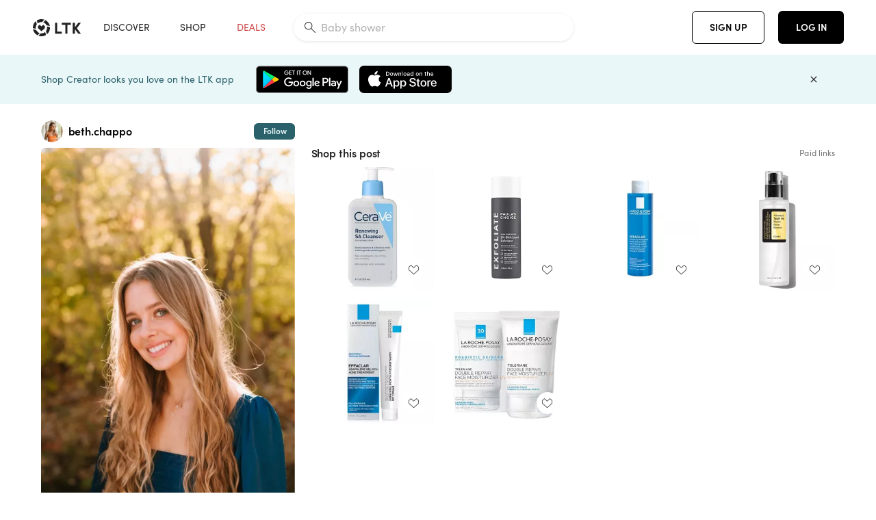

--- FILE ---
content_type: text/html; charset=utf-8
request_url: https://www.shopltk.com/explore/beth.chappo/posts/9f0bc671-92a7-11ee-a105-0242ac110004
body_size: 105172
content:
<!doctype html>
<html data-n-head-ssr lang="en" data-n-head="%7B%22lang%22:%7B%22ssr%22:%22en%22%7D%7D">
  <head >
    <meta data-n-head="ssr" data-hid="charset" charset="utf-8"><meta data-n-head="ssr" name="viewport" content="width=device-width, initial-scale=1"><meta data-n-head="ssr" name="referrer" content="always"><meta data-n-head="ssr" name="color-scheme" content="light"><meta data-n-head="ssr" name="application-name" content="LTK"><meta data-n-head="ssr" name="msapplication-TileColor" content="#FFFFFF"><meta data-n-head="ssr" name="msapplication-TileImage" content="/favicon-144.png?v=4"><meta data-n-head="ssr" data-hid="mobile-web-app-capable" name="mobile-web-app-capable" content="yes"><meta data-n-head="ssr" data-hid="apple-mobile-web-app-capable" name="apple-mobile-web-app-capable" content="yes"><meta data-n-head="ssr" data-hid="apple-mobile-web-app-status-bar-style" name="apple-mobile-web-app-status-bar-style" content="default"><meta data-n-head="ssr" data-hid="apple-mobile-web-app-title" name="apple-mobile-web-app-title" content="LTK"><meta data-n-head="ssr" data-hid="theme-color" name="theme-color" content="#FFFFFF"><meta data-n-head="ssr" data-hid="og:type" name="og:type" property="og:type" content="website"><meta data-n-head="ssr" data-hid="og:site_name" name="og:site_name" property="og:site_name" content="LTK"><meta data-n-head="ssr" data-hid="twitter:site" name="twitter:site" property="twitter:site" content="@liketoknow.it"><meta data-n-head="ssr" data-hid="twitter:creator" name="twitter:creator" property="twitter:creator" content="@liketoknow.it"><meta data-n-head="ssr" data-hid="og:title" property="og:title" content="beth.chappo on LTK"><meta data-n-head="ssr" data-hid="description" name="description" content="Shop the latest from beth.chappo on LTK, the easiest way to shop everything from your favorite creators."><meta data-n-head="ssr" data-hid="og:description" property="og:description" content="Shop the latest from beth.chappo on LTK, the easiest way to shop everything from your favorite creators."><meta data-n-head="ssr" data-hid="og:url" property="og:url" content="https://www.shopltk.com/explore/beth.chappo/posts/9f0bc671-92a7-11ee-a105-0242ac110004"><meta data-n-head="ssr" data-hid="al:ios:url" property="al:ios:url" content="com.rewardstyle.ltk://explore/beth.chappo/posts/9f0bc671-92a7-11ee-a105-0242ac110004"><meta data-n-head="ssr" data-hid="al:ios:app_name" property="al:ios:app_name" content="LTK"><meta data-n-head="ssr" data-hid="al:ios:app_store_id" property="al:ios:app_store_id" content="1154027990"><meta data-n-head="ssr" data-hid="al:android:url" property="al:android:url" content="com.rewardstyle.liketoknowit://explore/beth.chappo/posts/9f0bc671-92a7-11ee-a105-0242ac110004"><meta data-n-head="ssr" data-hid="al:android:app_name" property="al:android:app_name" content="LTK"><meta data-n-head="ssr" data-hid="al:android:package" property="al:android:package" content="com.rewardstyle.liketoknowit"><meta data-n-head="ssr" data-hid="branch:deeplink:$deeplink_path" property="branch:deeplink:$deeplink_path" content="/explore/beth.chappo/posts/9f0bc671-92a7-11ee-a105-0242ac110004"><meta data-n-head="ssr" data-hid="branch:deeplink:app_url" property="branch:deeplink:app_url" content="explore/beth.chappo/posts/9f0bc671-92a7-11ee-a105-0242ac110004"><meta data-n-head="ssr" data-hid="branch:deeplink:title" property="branch:deeplink:title" content="Get my full shop experience"><meta data-n-head="ssr" data-hid="branch:deeplink:subtitle" property="branch:deeplink:subtitle" content="Download the LTK app now to shop all of my favorite finds in one place."><meta data-n-head="ssr" data-hid="branch:deeplink:button" property="branch:deeplink:button" content="Get the free LTK app"><meta data-n-head="ssr" data-hid="branch:deeplink:getButton" property="branch:deeplink:getButton" content="GET"><meta data-n-head="ssr" data-hid="branch:deeplink:openButton" property="branch:deeplink:openButton" content="OPEN"><meta data-n-head="ssr" data-hid="branch:deeplink:page" property="branch:deeplink:page" content="post_page"><meta data-n-head="ssr" data-hid="branch:deeplink:continue" property="branch:deeplink:continue" content="Continue on web"><meta data-n-head="ssr" data-hid="branch:deeplink:title_treatment" property="branch:deeplink:title_treatment" content="Get my full LTK experience"><meta data-n-head="ssr" data-hid="branch:deeplink:subtitle_treatment" property="branch:deeplink:subtitle_treatment" content="Download the LTK app to shop my favorites and get notified when I post fresh content."><meta data-n-head="ssr" data-hid="branch:deeplink:button_treatment" property="branch:deeplink:button_treatment" content="Get the LTK app"><meta data-n-head="ssr" data-hid="branch:deeplink:avatarUrl" property="branch:deeplink:avatarUrl" content="https://avatar-cdn.liketoknow.it/4bda5ddb-ff30-11e5-96ef-22000b0f8f3a.d62fc2d6-d9bd-4be3-84b9-c11ef97fc615"><meta data-n-head="ssr" data-hid="og:image" property="og:image" content="https://product-images-cdn.liketoknow.it/eso9FWgaZUMW3Y5YLpnPWGcjhz1xq5hsqAq76VCJ7elC_wDgFAY0_1qU_hTFDaJZNhs77Z8UpGTJQ3e1W6A2EnoHN4Mquyd4Me2L4WpfrfumJ4CNax0deHxaKqhBZTxbTBOsCdX7jPv0KkOpMOC4CRuI1ipTt7IuuhEsjkKBRWGUqE3XEGsZiiDOji0-"><meta data-n-head="ssr" data-hid="og:image:secure_url" property="og:image:secure_url" content="https://product-images-cdn.liketoknow.it/eso9FWgaZUMW3Y5YLpnPWGcjhz1xq5hsqAq76VCJ7elC_wDgFAY0_1qU_hTFDaJZNhs77Z8UpGTJQ3e1W6A2EnoHN4Mquyd4Me2L4WpfrfumJ4CNax0deHxaKqhBZTxbTBOsCdX7jPv0KkOpMOC4CRuI1ipTt7IuuhEsjkKBRWGUqE3XEGsZiiDOji0-"><meta data-n-head="ssr" data-hid="og:image:width" property="og:image:width" content="947"><meta data-n-head="ssr" data-hid="og:image:height" property="og:image:height" content="1420"><meta data-n-head="ssr" data-hid="twitter:card" name="twitter:card" content="summary_large_image"><title>beth.chappo on LTK</title><link data-n-head="ssr" rel="icon" type="image/png" href="/favicon.png?v=4" sizes="32x32"><link data-n-head="ssr" rel="icon" type="image/png" href="/favicon-128.png?v=4" sizes="128x128"><link data-n-head="ssr" rel="icon" type="image/png" href="/favicon-192.png?v=4" sizes="192x192"><link data-n-head="ssr" rel="shortcut icon" type="image/png" href="/favicon-196.png?v=4" sizes="196x196"><link data-n-head="ssr" rel="apple-touch-icon" href="/favicon-152.png?v=4" sizes="152x152"><link data-n-head="ssr" rel="apple-touch-icon" href="/favicon-180.png?v=4" sizes="180x180"><link data-n-head="ssr" data-hid="apple-touch-startup-image-iphonexsmax" rel="apple-touch-startup-image" href="/static/icons/splash_iphonexsmax_1242x2688.6b17fa.png" media="(device-width: 414px) and (device-height: 896px) and (-webkit-device-pixel-ratio: 3)"><link data-n-head="ssr" data-hid="apple-touch-startup-image-iphonexr" rel="apple-touch-startup-image" href="/static/icons/splash_iphonexr_828x1792.6b17fa.png" media="(device-width: 414px) and (device-height: 896px) and (-webkit-device-pixel-ratio: 2)"><link data-n-head="ssr" data-hid="apple-touch-startup-image-iphonex" rel="apple-touch-startup-image" href="/static/icons/splash_iphonex_1125x2436.6b17fa.png" media="(device-width: 375px) and (device-height: 812px) and (-webkit-device-pixel-ratio: 3)"><link data-n-head="ssr" data-hid="apple-touch-startup-image-iphoneplus" rel="apple-touch-startup-image" href="/static/icons/splash_iphoneplus_1242x2208.6b17fa.png" media="(device-width: 414px) and (device-height: 736px) and (-webkit-device-pixel-ratio: 3)"><link data-n-head="ssr" data-hid="apple-touch-startup-image-iphone6" rel="apple-touch-startup-image" href="/static/icons/splash_iphone6_750x1334.6b17fa.png" media="(device-width: 375px) and (device-height: 667px) and (-webkit-device-pixel-ratio: 2)"><link data-n-head="ssr" data-hid="apple-touch-startup-image-iphone5" rel="apple-touch-startup-image" href="/static/icons/splash_iphone5_640x1136.6b17fa.png" media="(device-width: 320px) and (device-height: 568px) and (-webkit-device-pixel-ratio: 2)"><link data-n-head="ssr" data-hid="shortcut-icon" rel="shortcut icon" href="/static/icons/icon_64x64.6b17fa.png"><link data-n-head="ssr" data-hid="apple-touch-icon" rel="apple-touch-icon" href="/static/icons/icon_512x512.6b17fa.png" sizes="512x512"><link data-n-head="ssr" media="(device-width: 320px) and (device-height: 568px) and (-webkit-device-pixel-ratio: 2)" rel="apple-touch-startup-image" data-hid="apple-touch-startup-image-iphonese"><link data-n-head="ssr" media="(device-width: 768px) and (device-height: 1024px) and (-webkit-device-pixel-ratio: 2)" rel="apple-touch-startup-image" data-hid="apple-touch-startup-image-ipad"><link data-n-head="ssr" media="(device-width: 834px) and (device-height: 1112px) and (-webkit-device-pixel-ratio: 2)" rel="apple-touch-startup-image" data-hid="apple-touch-startup-image-ipadpro1"><link data-n-head="ssr" media="(device-width: 834px) and (device-height: 1194px) and (-webkit-device-pixel-ratio: 2)" rel="apple-touch-startup-image" data-hid="apple-touch-startup-image-ipadpro2"><link data-n-head="ssr" media="(device-width: 1024px) and (device-height: 1366px) and (-webkit-device-pixel-ratio: 2)" rel="apple-touch-startup-image" data-hid="apple-touch-startup-image-ipadpro3"><link data-n-head="ssr" rel="manifest" href="/static/manifest.2afe73c5.json" data-hid="manifest"><link data-n-head="ssr" rel="canonical" href="https://www.shopltk.com/explore/beth.chappo/posts/9f0bc671-92a7-11ee-a105-0242ac110004"><link data-n-head="ssr" vmid="preload" rel="preload" as="image" imagesrcset="https://product-images-cdn.liketoknow.it/eso9FWgaZUMW3Y5YLpnPWGcjhz1xq5hsqAq76VCJ7elC_wDgFAY0_1qU_hTFDaJZNhs77Z8UpGTJQ3e1W6A2EnoHN4Mquyd4Me2L4WpfrfumJ4CNax0deHxaKqhBZTxbTBOsCdX7jPv0KkOpMOC4CRuI1ipTt7IuuhEsjkKBRWGUqE3XEGsZiiDOji0-?v=0&amp;auto=format&amp;fm=webp&amp;w=450&amp;q=80&amp;dpr=1 1x, https://product-images-cdn.liketoknow.it/eso9FWgaZUMW3Y5YLpnPWGcjhz1xq5hsqAq76VCJ7elC_wDgFAY0_1qU_hTFDaJZNhs77Z8UpGTJQ3e1W6A2EnoHN4Mquyd4Me2L4WpfrfumJ4CNax0deHxaKqhBZTxbTBOsCdX7jPv0KkOpMOC4CRuI1ipTt7IuuhEsjkKBRWGUqE3XEGsZiiDOji0-?v=0&amp;auto=format&amp;fm=webp&amp;w=450&amp;q=80&amp;dpr=2 2x, https://product-images-cdn.liketoknow.it/eso9FWgaZUMW3Y5YLpnPWGcjhz1xq5hsqAq76VCJ7elC_wDgFAY0_1qU_hTFDaJZNhs77Z8UpGTJQ3e1W6A2EnoHN4Mquyd4Me2L4WpfrfumJ4CNax0deHxaKqhBZTxbTBOsCdX7jPv0KkOpMOC4CRuI1ipTt7IuuhEsjkKBRWGUqE3XEGsZiiDOji0-?v=0&amp;auto=format&amp;fm=webp&amp;w=450&amp;q=80&amp;dpr=3 3x"><script data-n-head="ssr" data-hid="gtm-script">window['dataLayer']=[];if(!window._gtm_init){window._gtm_init=1;(function(w,n,d,m,e,p){w[d]=(w[d]==1||n[d]=='yes'||n[d]==1||n[m]==1||(w[e]&&w[e][p]&&w[e][p]()))?1:0})(window,navigator,'doNotTrack','msDoNotTrack','external','msTrackingProtectionEnabled');(function(w,d,s,l,x,y){w[x]={};w._gtm_inject=function(i){if(w.doNotTrack||w[x][i])return;w[x][i]=1;w[l]=w[l]||[];w[l].push({'gtm.start':new Date().getTime(),event:'gtm.js'});var f=d.getElementsByTagName(s)[0],j=d.createElement(s);j.async=true;j.src='https://www.googletagmanager.com/gtm.js?id='+i;f.parentNode.insertBefore(j,f);}})(window,document,'script','dataLayer','_gtm_ids','_gtm_inject')};["GTM-TFZXHKL&"].forEach(function(i){window._gtm_inject(i)})</script><script data-n-head="ssr" type="application/ld+json">{"@context":"http://schema.org/","@type":"BlogPosting","sharedContent":{"@type":"CreativeWork","thumbnailUrl":"https://product-images-cdn.liketoknow.it/eso9FWgaZUMW3Y5YLpnPWGcjhz1xq5hsqAq76VCJ7elC_wDgFAY0_1qU_hTFDaJZNhs77Z8UpGTJQ3e1W6A2EnoHN4Mquyd4Me2L4WpfrfumJ4CNax0deHxaKqhBZTxbTBOsCdX7jPv0KkOpMOC4CRuI1ipTt7IuuhEsjkKBRWGUqE3XEGsZiiDOji0-","text":"Chase // Skincare \n\nSharing Chase’s skincare favorites! Perfect stocking stuffers for any teen on your holiday list. \n\n\n\n#LTKGiftGuide #LTKbeauty #LTKHoliday"},"articleBody":"Chase // Skincare \n\nSharing Chase’s skincare favorites! Perfect stocking stuffers for any teen on your holiday list. \n\n\n\n#LTKGiftGuide #LTKbeauty #LTKHoliday","creator":{"@type":"Organization","description":"hey there!  welcome ☀️\nfashion • fitness • family • food \nfyi sizing reference 5’7” SM/4 (mostly)\nwww.bethchappo.com \nxx, beth","logo":"https://avatar-cdn.liketoknow.it/4bda5ddb-ff30-11e5-96ef-22000b0f8f3a.d62fc2d6-d9bd-4be3-84b9-c11ef97fc615","name":"beth.chappo | LTK","url":"https://www.shopltk.com/explore/beth.chappo"},"datePublished":"2023-12-04T13:18:37+00:00","headline":"CeraVe SA Cleanser Curated on LTK","image":"https://product-images-cdn.liketoknow.it/eso9FWgaZUMW3Y5YLpnPWGcjhz1xq5hsqAq76VCJ7elC_wDgFAY0_1qU_hTFDaJZNhs77Z8UpGTJQ3e1W6A2EnoHN4Mquyd4Me2L4WpfrfumJ4CNax0deHxaKqhBZTxbTBOsCdX7jPv0KkOpMOC4CRuI1ipTt7IuuhEsjkKBRWGUqE3XEGsZiiDOji0-","url":"https://www.shopltk.com/explore/beth.chappo/posts/9f0bc671-92a7-11ee-a105-0242ac110004"}</script><link rel="preload" href="/static/2c2b97c.js" as="script"><link rel="preload" href="/static/20b9062.js" as="script"><link rel="preload" href="/static/css/715a7ad.css" as="style"><link rel="preload" href="/static/c1eaf8c.js" as="script"><link rel="preload" href="/static/css/9473e77.css" as="style"><link rel="preload" href="/static/398c5df.js" as="script"><link rel="preload" href="/static/css/3384c50.css" as="style"><link rel="preload" href="/static/1b27e74.js" as="script"><link rel="preload" href="/static/css/799f007.css" as="style"><link rel="preload" href="/static/aef158c.js" as="script"><link rel="preload" href="/static/css/046a22e.css" as="style"><link rel="preload" href="/static/d27dd9d.js" as="script"><link rel="preload" href="/static/css/ee5d34a.css" as="style"><link rel="preload" href="/static/7b2e4f4.js" as="script"><link rel="preload" href="/static/css/beb8def.css" as="style"><link rel="preload" href="/static/cf5cd28.js" as="script"><link rel="stylesheet" href="/static/css/715a7ad.css"><link rel="stylesheet" href="/static/css/9473e77.css"><link rel="stylesheet" href="/static/css/3384c50.css"><link rel="stylesheet" href="/static/css/799f007.css"><link rel="stylesheet" href="/static/css/046a22e.css"><link rel="stylesheet" href="/static/css/ee5d34a.css"><link rel="stylesheet" href="/static/css/beb8def.css">
  </head>
  <body >
    <noscript data-n-head="ssr" data-hid="gtm-noscript" data-pbody="true"><iframe src="https://www.googletagmanager.com/ns.html?id=GTM-TFZXHKL&&" height="0" width="0" style="display:none;visibility:hidden" title="gtm"></iframe></noscript><div data-server-rendered="true" id="__nuxt"><!----><div id="__layout"><div data-app="true" data-fetch-key="DefaultLayout:0" id="app" class="v-application v-application--is-ltr theme--light"><div class="v-application--wrap"><header class="ltk-header site-header v-sheet theme--light elevation-0 v-toolbar v-app-bar v-app-bar--fixed" style="height:80px;margin-top:0px;transform:translateY(0px);left:0px;right:0px;" data-v-1082540e data-v-9dfe58f0><div class="v-toolbar__content" style="height:80px;"><div class="container flex-nowrap pa-0 branch-journeys-top white fill-height" data-v-1082540e><div class="v-toolbar__items" data-v-1082540e><a href="/" class="ltk-logo d-flex align-self-center pr-md-3 pr-xl-5 pl-3 pl-md-0" data-v-290a3398 data-v-1082540e><svg height="25px" width="70px" viewBox="0 0 70 25" fill="none" xmlns="http://www.w3.org/2000/svg" xmlns:xlink="http://www.w3.org/1999/xlink" data-v-290a3398><title data-v-290a3398>LTK</title> <path fill-rule="evenodd" clip-rule="evenodd" d="M18.0692 18.9455C18.0568 18.8992 18.0217 18.8624 17.9759 18.8478C17.9302 18.8332 17.8801 18.8429 17.8431 18.8734C16.1555 20.2595 13.9917 20.9333 11.8132 20.751C11.7715 20.7471 11.7303 20.7621 11.7011 20.792L8.40645 24.0878C8.37213 24.1221 8.35794 24.1716 8.3689 24.2188C8.37986 24.266 8.41442 24.3042 8.46036 24.3199C9.77623 24.7694 11.1574 24.9991 12.5483 25C14.8553 25.0001 17.1172 24.3634 19.0837 23.1603C19.136 23.1275 19.1608 23.0646 19.1449 23.0051L18.0692 18.9455ZM4.90108 15.8862L0.40818 14.6886C0.361852 14.6762 0.312366 14.6882 0.276985 14.7206C0.241604 14.7529 0.225234 14.801 0.233586 14.8481C0.846198 18.4078 3.43142 21.9022 6.66602 23.544C6.68503 23.5536 6.70597 23.5588 6.72728 23.5593C6.76564 23.5599 6.80261 23.5449 6.82958 23.5177L9.81178 20.5354C9.8461 20.5011 9.86029 20.4516 9.84933 20.4044C9.83837 20.3572 9.80381 20.3189 9.75787 20.3032C7.69643 19.5969 5.87085 17.9343 4.99358 15.965C4.97652 15.926 4.94241 15.8969 4.90108 15.8862ZM24.9488 11.7277L20.8621 10.7238C20.8151 10.7123 20.7655 10.7256 20.7307 10.7591C20.6959 10.7926 20.6808 10.8415 20.6906 10.8888C21.1451 13.1006 20.6152 15.5141 19.2742 17.3471C19.249 17.3812 19.2406 17.4248 19.2515 17.4657L20.4388 21.9462C20.451 21.9928 20.4864 22.03 20.5325 22.0446C20.5464 22.0489 20.5608 22.0513 20.5754 22.0513C20.6083 22.0511 20.6402 22.0394 20.6654 22.0183C23.5931 19.5694 25.2753 15.6754 25.0554 11.856C25.0523 11.7944 25.0089 11.7422 24.9488 11.7277ZM12.5526 10.5747L9.97964 8.26938C9.92634 8.22097 9.84486 8.22097 9.79156 8.26938L7.62414 10.213C7.59422 10.2395 7.57724 10.2776 7.57758 10.3175V13.155C7.57748 13.1948 7.59441 13.2329 7.62414 13.2595L12.4564 17.5921C12.4821 17.6153 12.5155 17.6283 12.5502 17.6283C12.5866 17.6293 12.6222 17.6164 12.6494 17.5921L17.4817 13.2595C17.5112 13.2327 17.528 13.1948 17.5282 13.155V10.3175C17.5284 10.2776 17.5114 10.2396 17.4817 10.213L15.3143 8.26938C15.2607 8.22117 15.1792 8.22117 15.1256 8.26938L12.5526 10.5747ZM4.56108 3.1033C4.54834 3.05708 4.51276 3.02059 4.46679 3.00659C4.42083 2.99259 4.37087 3.00303 4.33441 3.03426C1.47964 5.46118 -0.138883 9.15351 0.00936958 12.9106C0.0118837 12.9722 0.0543641 13.025 0.114126 13.0407L4.18494 14.1253C4.19672 14.1284 4.20887 14.1301 4.22108 14.1302V14.1332C4.26299 14.133 4.30266 14.1143 4.32938 14.0821C4.35611 14.0499 4.36715 14.0075 4.35953 13.9664C3.95337 11.8016 4.48634 9.44496 5.78692 7.66142C5.81268 7.62621 5.8206 7.58107 5.80836 7.53922L4.56108 3.1033ZM24.8091 9.92765C24.1408 6.44918 21.6695 3.14057 18.5139 1.49574C18.4592 1.46696 18.392 1.47738 18.3485 1.5214L15.3933 4.4964C15.3591 4.53017 15.345 4.57921 15.3559 4.62594C15.3663 4.67281 15.4001 4.7111 15.4454 4.72736C17.4021 5.43552 19.1584 7.03514 20.0277 8.90177C20.0457 8.94055 20.0804 8.96909 20.122 8.97937L24.637 10.0877C24.648 10.0907 24.6593 10.0921 24.6707 10.092V10.0945C24.7127 10.0945 24.7525 10.0758 24.7793 10.0435C24.806 10.0113 24.817 9.96879 24.8091 9.92765ZM16.8219 0.808682C16.811 0.7617 16.7768 0.723523 16.7312 0.707541C13.1542 -0.550524 9.10605 -0.113043 5.9027 1.87762C5.84943 1.91046 5.82443 1.97454 5.84144 2.03465L6.97477 6.0673C6.98776 6.11323 7.02332 6.14939 7.06912 6.16323C7.0826 6.16739 7.09665 6.16945 7.11077 6.16936C7.1443 6.16985 7.1769 6.15836 7.20266 6.13696C8.93588 4.69651 11.1793 4.01603 13.4231 4.25017C13.4656 4.25461 13.5077 4.23954 13.5377 4.20923L16.7845 0.939113C16.8186 0.904897 16.8327 0.855665 16.8219 0.808682ZM42.2547 7.92899C42.2547 8.09033 42.4251 8.30501 42.5561 8.30501H47.378V21.0319C47.378 21.1958 47.5052 21.3571 47.6362 21.3571H50.307C50.438 21.3571 50.5691 21.1926 50.5691 21.0319V8.30501H55.3078C55.4369 8.30501 55.6092 8.09033 55.6092 7.92899V5.61951C55.6092 5.45882 55.4388 5.24414 55.3078 5.24414H42.5561C42.427 5.24414 42.2547 5.45882 42.2547 5.61951V7.92899ZM61.4816 11.5779H61.7063L66.2275 5.45228C66.3277 5.29037 66.5103 5.19713 66.7012 5.21027H69.8031C69.8555 5.20477 69.9076 5.22253 69.9455 5.2588C69.9835 5.29507 70.0033 5.34613 69.9997 5.39828C69.9997 5.50562 69.9781 5.55897 69.8923 5.66631L64.2952 13.3058L69.8903 20.8672C69.9768 20.9746 69.9984 21.0286 69.9984 21.1359C70.002 21.1881 69.9821 21.2391 69.9442 21.2754C69.9063 21.3117 69.8542 21.3294 69.8018 21.3239H66.6999C66.5089 21.3371 66.3264 21.2438 66.2262 21.0819L61.705 14.9602H61.4835V20.9811C61.4835 21.1424 61.3525 21.3571 61.2214 21.3571H58.5507C58.4196 21.3571 58.2925 21.1958 58.2925 21.0318V5.56417C58.2925 5.40284 58.4236 5.24215 58.5507 5.24215H61.2214C61.3525 5.24215 61.4835 5.40284 61.4835 5.56417L61.4816 11.5779ZM41.9512 18.293H35.5777L35.5797 5.56415C35.5797 5.40281 35.4486 5.24213 35.3176 5.24213H32.6468C32.5191 5.24213 32.388 5.40281 32.388 5.56415V21.0286C32.388 21.1925 32.5158 21.3538 32.6468 21.3538H41.9512C42.0803 21.3538 42.2527 21.1391 42.2527 20.9778V18.669C42.2527 18.5076 42.0823 18.293 41.9512 18.293Z" fill="#222222" data-v-290a3398></path></svg></a></div> <!----> <!----> <!----><!----><!----><!----><!----><!----><!----><!----><!----><!----><!----></div></div></header> <main class="v-main" style="padding-top:80px;padding-right:0px;padding-bottom:0!important;padding-left:0px;--vuetify-app-bar-height:0px;--branch-journey-banner-height:0px;"><div class="v-main__wrap"><!----> <div class="container ltk-post-page fill-height align-start pt-0 pt-md-6" data-v-cf1d275e data-v-cf1d275e><div class="row align-start" data-v-cf1d275e data-v-cf1d275e><div class="col col-12 align-self-start" data-v-cf1d275e data-v-cf1d275e><div data-v-cf1d275e><div class="row ltk-item justify-center" data-v-06a65688 data-v-06a65688 data-v-cf1d275e><div class="col-sm-6 col-md-4 col-12" data-v-06a65688 data-v-06a65688><div class="row ltk-profile-header flex-nowrap no-gutters align-center" data-v-86fc8f82 data-v-86fc8f82 data-v-06a65688><div class="col col-auto" data-v-86fc8f82 data-v-86fc8f82><a href="/explore/beth.chappo" class="ltk-black--text nuxt-link-active" data-v-86fc8f82><div class="position-relative" data-v-86fc8f82><div alt="beth.chappo on LTK" class="v-avatar mr-2" style="height:32px;min-width:32px;width:32px;" data-v-86fc8f82><img src="https://avatar-cdn.liketoknow.it/4bda5ddb-ff30-11e5-96ef-22000b0f8f3a.d62fc2d6-d9bd-4be3-84b9-c11ef97fc615?v=0&amp;auto=format&amp;fm=webp&amp;w=100&amp;h=100&amp;fit=crop&amp;q=80&amp;dpr=1" loading="lazy" width="32" height="32" alt="beth.chappo on LTK" class="c-image" data-v-d05415aa></div> <!----><!----><!----></div></a></div> <div class="col-sm-7 col-8" data-v-86fc8f82 data-v-86fc8f82><a href="/explore/beth.chappo" class="ltk-black--text d-block mr-2 nuxt-link-active" data-v-86fc8f82><div class="text-truncate text-subtitle-subtitle1-sofiapro"><!---->beth.chappo
    </div></a> <!----></div> <!----></div> <div class="row my-2 no-gutters" data-v-06a65688 data-v-06a65688><div class="ltk-hero-img-container col col-12" data-v-06a65688 data-v-06a65688><div class="client-only-placeholder" data-v-06a65688 data-v-06a65688><div payload="[object Object]" data-v-5cfe282b data-v-06a65688><div><a href="/explore/beth.chappo/posts/9f0bc671-92a7-11ee-a105-0242ac110004" aria-current="page" tabindex="0" class="nuxt-link-exact-active nuxt-link-active v-card v-card--flat v-card--link v-sheet theme--light" style="max-height:100%;max-width:100%;width:450px;" data-v-5cfe282b><div max-height="100%" max-width="100%" srcset="https://product-images-cdn.liketoknow.it/eso9FWgaZUMW3Y5YLpnPWGcjhz1xq5hsqAq76VCJ7elC_wDgFAY0_1qU_hTFDaJZNhs77Z8UpGTJQ3e1W6A2EnoHN4Mquyd4Me2L4WpfrfumJ4CNax0deHxaKqhBZTxbTBOsCdX7jPv0KkOpMOC4CRuI1ipTt7IuuhEsjkKBRWGUqE3XEGsZiiDOji0-?v=0&amp;auto=format&amp;fm=webp&amp;w=450&amp;q=80&amp;dpr=1 1x, https://product-images-cdn.liketoknow.it/eso9FWgaZUMW3Y5YLpnPWGcjhz1xq5hsqAq76VCJ7elC_wDgFAY0_1qU_hTFDaJZNhs77Z8UpGTJQ3e1W6A2EnoHN4Mquyd4Me2L4WpfrfumJ4CNax0deHxaKqhBZTxbTBOsCdX7jPv0KkOpMOC4CRuI1ipTt7IuuhEsjkKBRWGUqE3XEGsZiiDOji0-?v=0&amp;auto=format&amp;fm=webp&amp;w=450&amp;q=80&amp;dpr=2 2x, https://product-images-cdn.liketoknow.it/eso9FWgaZUMW3Y5YLpnPWGcjhz1xq5hsqAq76VCJ7elC_wDgFAY0_1qU_hTFDaJZNhs77Z8UpGTJQ3e1W6A2EnoHN4Mquyd4Me2L4WpfrfumJ4CNax0deHxaKqhBZTxbTBOsCdX7jPv0KkOpMOC4CRuI1ipTt7IuuhEsjkKBRWGUqE3XEGsZiiDOji0-?v=0&amp;auto=format&amp;fm=webp&amp;w=450&amp;q=80&amp;dpr=3 3x" alt="Chase // Skincare 

Sharing Chase’s skincare favorites! Perfect stocking stuffers for any teen on your holiday list. 



#LTKGiftGuide #LTKbeauty #LTKHoliday" class="ltk-hero-image d-block fill-height ltk-img grey-10 rounded" style="padding-bottom:149.94720168954595%;" data-v-5cfe282b><img src="https://product-images-cdn.liketoknow.it/eso9FWgaZUMW3Y5YLpnPWGcjhz1xq5hsqAq76VCJ7elC_wDgFAY0_1qU_hTFDaJZNhs77Z8UpGTJQ3e1W6A2EnoHN4Mquyd4Me2L4WpfrfumJ4CNax0deHxaKqhBZTxbTBOsCdX7jPv0KkOpMOC4CRuI1ipTt7IuuhEsjkKBRWGUqE3XEGsZiiDOji0-?v=0&amp;auto=format&amp;fm=webp&amp;w=450&amp;q=80&amp;dpr=1" loading="lazy" width="450" height="674.7624076029567" rounded="true" max-height="100%" max-width="100%" srcset="https://product-images-cdn.liketoknow.it/eso9FWgaZUMW3Y5YLpnPWGcjhz1xq5hsqAq76VCJ7elC_wDgFAY0_1qU_hTFDaJZNhs77Z8UpGTJQ3e1W6A2EnoHN4Mquyd4Me2L4WpfrfumJ4CNax0deHxaKqhBZTxbTBOsCdX7jPv0KkOpMOC4CRuI1ipTt7IuuhEsjkKBRWGUqE3XEGsZiiDOji0-?v=0&amp;auto=format&amp;fm=webp&amp;w=450&amp;q=80&amp;dpr=1 1x, https://product-images-cdn.liketoknow.it/eso9FWgaZUMW3Y5YLpnPWGcjhz1xq5hsqAq76VCJ7elC_wDgFAY0_1qU_hTFDaJZNhs77Z8UpGTJQ3e1W6A2EnoHN4Mquyd4Me2L4WpfrfumJ4CNax0deHxaKqhBZTxbTBOsCdX7jPv0KkOpMOC4CRuI1ipTt7IuuhEsjkKBRWGUqE3XEGsZiiDOji0-?v=0&amp;auto=format&amp;fm=webp&amp;w=450&amp;q=80&amp;dpr=2 2x, https://product-images-cdn.liketoknow.it/eso9FWgaZUMW3Y5YLpnPWGcjhz1xq5hsqAq76VCJ7elC_wDgFAY0_1qU_hTFDaJZNhs77Z8UpGTJQ3e1W6A2EnoHN4Mquyd4Me2L4WpfrfumJ4CNax0deHxaKqhBZTxbTBOsCdX7jPv0KkOpMOC4CRuI1ipTt7IuuhEsjkKBRWGUqE3XEGsZiiDOji0-?v=0&amp;auto=format&amp;fm=webp&amp;w=450&amp;q=80&amp;dpr=3 3x" alt="Chase // Skincare 

Sharing Chase’s skincare favorites! Perfect stocking stuffers for any teen on your holiday list. 



#LTKGiftGuide #LTKbeauty #LTKHoliday" class="c-image" data-v-d05415aa></div> <!----></a></div></div></div> <div class="ltk-hero-overlay" data-v-06a65688><!----> <button type="button" aria-label="add post to favorites" opacity="86" id="coachmarkTarget" absolute="" class="v-btn--like ltk-favorite-icon v-btn v-btn--absolute v-btn--fab v-btn--has-bg v-btn--round theme--light elevation-0 v-size--default ltk-whitn" data-v-00a44d36 data-v-06a65688><span class="v-btn__content"><i aria-hidden="true" class="v-icon notranslate capsule capsule-consumer-heart-logo-outline-16 theme--light"></i></span></button></div> <!----></div></div> <div class="row no-gutters" data-v-06a65688 data-v-06a65688><div class="col col-12" data-v-06a65688 data-v-06a65688><div class="text-body-body1-sofiapro" data-v-2ab19316 data-v-06a65688><p class="ltk-caption text-body-body1-sofiapro grey-70--text mb-2" data-v-2ab19316>
    Chase // Skincare 

Sharing Chase’s skincare favorites! Perfect stocking stuffers for any teen on your holiday list. 



LTKGiftGuide LTKbeauty LTKHoliday
  </p> <div class="d-inline-block mr-3" data-v-2ab19316><a class="link-light--text" data-v-2ab19316>
      #
    </a></div><div class="d-inline-block mr-3" data-v-2ab19316><a class="link-light--text" data-v-2ab19316>
      #
    </a></div><div class="d-inline-block mr-3" data-v-2ab19316><a class="link-light--text" data-v-2ab19316>
      #
    </a></div></div></div> <!----> <div class="col col-12" data-v-06a65688 data-v-06a65688><div class="pt-6" data-v-06a65688><span class="mr-3 grey-50--text">Share:</span> <a href="https://www.facebook.com/dialog/feed?app_id=258637720963039&amp;link=https%3A%2F%2Fliketk.it%2F4pIOF&amp;picture=https%3A%2F%2Fproduct-images-cdn.liketoknow.it%2Feso9FWgaZUMW3Y5YLpnPWGcjhz1xq5hsqAq76VCJ7elC_wDgFAY0_1qU_hTFDaJZNhs77Z8UpGTJQ3e1W6A2EnoHN4Mquyd4Me2L4WpfrfumJ4CNax0deHxaKqhBZTxbTBOsCdX7jPv0KkOpMOC4CRuI1ipTt7IuuhEsjkKBRWGUqE3XEGsZiiDOji0-%3Fv%3D0%26auto%3Dformat%26fm%3Dwebp%26w%3D405%26fit%3Dcrop%26q%3D80&amp;description=Chase+%2F%2F+Skincare+%0A%0ASharing+Chase%E2%80%99s+skincare+favorites%21+Perfect+stocking+stuffers+for+any+teen+on+your+holiday+list.+%0A%0A%0A%0A%23LTKGiftGuide+%23LTKbeauty+%23LTKHoliday" target="_blank" aria-label="share on facebook" rel="noopener" class="v-btn v-btn--fab v-btn--has-bg v-btn--round theme--light elevation-0 v-size--default grey-10 text-decoration-none mr-3"><span class="v-btn__content"><span aria-hidden="true" class="v-icon notranslate theme--light grey-50--text"><svg xmlns="http://www.w3.org/2000/svg" viewBox="0 0 24 24" role="img" aria-hidden="true" class="v-icon__svg"><path d="M12 2.04C6.5 2.04 2 6.53 2 12.06C2 17.06 5.66 21.21 10.44 21.96V14.96H7.9V12.06H10.44V9.85C10.44 7.34 11.93 5.96 14.22 5.96C15.31 5.96 16.45 6.15 16.45 6.15V8.62H15.19C13.95 8.62 13.56 9.39 13.56 10.18V12.06H16.34L15.89 14.96H13.56V21.96A10 10 0 0 0 22 12.06C22 6.53 17.5 2.04 12 2.04Z"></path></svg></span></span></a><a href="https://www.pinterest.com/pin/create/button/?media=https%3A%2F%2Fproduct-images-cdn.liketoknow.it%2Feso9FWgaZUMW3Y5YLpnPWGcjhz1xq5hsqAq76VCJ7elC_wDgFAY0_1qU_hTFDaJZNhs77Z8UpGTJQ3e1W6A2EnoHN4Mquyd4Me2L4WpfrfumJ4CNax0deHxaKqhBZTxbTBOsCdX7jPv0KkOpMOC4CRuI1ipTt7IuuhEsjkKBRWGUqE3XEGsZiiDOji0-%3Fv%3D0%26auto%3Dformat%26fm%3Dwebp%26w%3D405%26fit%3Dcrop%26q%3D80&amp;url=https%3A%2F%2Fliketk.it%2F4pIOF&amp;description=Chase+%2F%2F+Skincare+%0A%0ASharing+Chase%E2%80%99s+skincare+favorites%21+Perfect+stocking+stuffers+for+any+teen+on+your+holiday+list.+%0A%0A%0A%0A%23LTKGiftGuide+%23LTKbeauty+%23LTKHoliday" target="_blank" aria-label="share on pinterest" rel="noopener" class="v-btn v-btn--fab v-btn--has-bg v-btn--round theme--light elevation-0 v-size--default grey-10 text-decoration-none mr-3"><span class="v-btn__content"><span aria-hidden="true" class="v-icon notranslate theme--light grey-50--text"><svg xmlns="http://www.w3.org/2000/svg" viewBox="0 0 24 24" role="img" aria-hidden="true" class="v-icon__svg"><path d="M9.04,21.54C10,21.83 10.97,22 12,22A10,10 0 0,0 22,12A10,10 0 0,0 12,2A10,10 0 0,0 2,12C2,16.25 4.67,19.9 8.44,21.34C8.35,20.56 8.26,19.27 8.44,18.38L9.59,13.44C9.59,13.44 9.3,12.86 9.3,11.94C9.3,10.56 10.16,9.53 11.14,9.53C12,9.53 12.4,10.16 12.4,10.97C12.4,11.83 11.83,13.06 11.54,14.24C11.37,15.22 12.06,16.08 13.06,16.08C14.84,16.08 16.22,14.18 16.22,11.5C16.22,9.1 14.5,7.46 12.03,7.46C9.21,7.46 7.55,9.56 7.55,11.77C7.55,12.63 7.83,13.5 8.29,14.07C8.38,14.13 8.38,14.21 8.35,14.36L8.06,15.45C8.06,15.62 7.95,15.68 7.78,15.56C6.5,15 5.76,13.18 5.76,11.71C5.76,8.55 8,5.68 12.32,5.68C15.76,5.68 18.44,8.15 18.44,11.43C18.44,14.87 16.31,17.63 13.26,17.63C12.29,17.63 11.34,17.11 11,16.5L10.33,18.87C10.1,19.73 9.47,20.88 9.04,21.57V21.54Z"></path></svg></span></span></a><a href="https://twitter.com/intent/tweet?hashtags=liketkit&amp;text=%40liketoknowit&amp;url=https%3A%2F%2Fliketk.it%2F4pIOF" target="_blank" aria-label="share on twitter" rel="noopener" class="v-btn v-btn--fab v-btn--has-bg v-btn--round theme--light elevation-0 v-size--default grey-10 text-decoration-none mr-3"><span class="v-btn__content"><span aria-hidden="true" class="v-icon notranslate theme--light grey-50--text"><svg xmlns="http://www.w3.org/2000/svg" viewBox="0 0 24 24" role="img" aria-hidden="true" class="v-icon__svg"><path d="M22.46,6C21.69,6.35 20.86,6.58 20,6.69C20.88,6.16 21.56,5.32 21.88,4.31C21.05,4.81 20.13,5.16 19.16,5.36C18.37,4.5 17.26,4 16,4C13.65,4 11.73,5.92 11.73,8.29C11.73,8.63 11.77,8.96 11.84,9.27C8.28,9.09 5.11,7.38 3,4.79C2.63,5.42 2.42,6.16 2.42,6.94C2.42,8.43 3.17,9.75 4.33,10.5C3.62,10.5 2.96,10.3 2.38,10C2.38,10 2.38,10 2.38,10.03C2.38,12.11 3.86,13.85 5.82,14.24C5.46,14.34 5.08,14.39 4.69,14.39C4.42,14.39 4.15,14.36 3.89,14.31C4.43,16 6,17.26 7.89,17.29C6.43,18.45 4.58,19.13 2.56,19.13C2.22,19.13 1.88,19.11 1.54,19.07C3.44,20.29 5.7,21 8.12,21C16,21 20.33,14.46 20.33,8.79C20.33,8.6 20.33,8.42 20.32,8.23C21.16,7.63 21.88,6.87 22.46,6Z"></path></svg></span></span></a> <span class="v-tooltip v-tooltip--top" data-v-3a521528><!----><a href="https://liketk.it/4pIOF" aria-label="copy link to clipboard" rel="noopener" aria-haspopup="true" aria-expanded="false" class="v-btn v-btn--fab v-btn--has-bg v-btn--round theme--light elevation-0 v-size--default grey-10 text-decoration-none" data-v-3a521528><span class="v-btn__content"><!----> <span aria-hidden="true" class="v-icon notranslate theme--light grey-50--text" data-v-3a521528><svg xmlns="http://www.w3.org/2000/svg" viewBox="0 0 24 24" role="img" aria-hidden="true" class="v-icon__svg"><path d="M3.9,12C3.9,10.29 5.29,8.9 7,8.9H11V7H7A5,5 0 0,0 2,12A5,5 0 0,0 7,17H11V15.1H7C5.29,15.1 3.9,13.71 3.9,12M8,13H16V11H8V13M17,7H13V8.9H17C18.71,8.9 20.1,10.29 20.1,12C20.1,13.71 18.71,15.1 17,15.1H13V17H17A5,5 0 0,0 22,12A5,5 0 0,0 17,7Z"></path></svg></span></span></a></span></div></div></div></div> <div class="col-sm-6 col-md-8 col-12" data-v-06a65688 data-v-06a65688><div class="pa-0 col col-12" data-v-77600166 data-v-77600166 data-v-06a65688><div class="row mt-sm-9 mb-2 no-gutters align-stretch" data-v-77600166 data-v-77600166><div data-v-77600166><h2 class="text-subtitle-subtitle1-sofiapro" data-v-77600166>
        Shop this post
      </h2></div> <div class="ml-auto d-flex align-center" data-v-77600166><div class="grey-50--text col-12 pa-0 text-right text-caption2-sofiapro text-sm-caption1-sofiapro" data-v-77600166>
        Paid links
      </div></div></div> <div class="row ma-n1 ma-sm-n2 no-gutters align-center" data-v-77600166 data-v-77600166><div class="col-md-3 col-6" data-v-77600166 data-v-77600166><div payload="[object Object]" class="pa-1 pa-sm-2" data-v-6fc4cbe5 data-v-77600166><div><div data-v-6fc4cbe5><div class="position-relative" data-v-6fc4cbe5><div class="v-skeleton-loader v-skeleton-loader--boilerplate theme--light" data-v-6fc4cbe5><a href="https://rstyle.me/+8bKOzzQrf6PK5WjbPoj9iA?li=9f0bc671-92a7-11ee-a105-0242ac110004&amp;lpm=SIMILAR&amp;pt=timeline&amp;__cid=1144&amp;l=en&amp;p=&amp;rr=explore-displayName-posts-id&amp;r=explore-displayName-posts-id&amp;hpd=false" target="_blank" rel="nofollow noopener" title="link to CeraVe SA Cleanser | Salicylic Acid Cleanser with Hyaluronic Acid, Niacinamide &amp; Ceramides| BHA E... from Amazon (US)" class="d-block" data-v-6fc4cbe5><div alt="CeraVe SA Cleanser | Salicylic Acid Cleanser with Hyaluronic Acid, Niacinamide &amp; Ceramides| BHA E... | Amazon (US)" title="CeraVe SA Cleanser | Salicylic Acid Cleanser with Hyaluronic Acid, Niacinamide &amp; Ceramides| BHA E... | Amazon (US)" class="ltk-img grey-10 rounded" style="padding-bottom:100%;" data-v-6fc4cbe5><img src="https://product-images-cdn.liketoknow.it/Az9tnjX6idJg5E9v6TQFLaKPyPTkl9TMUncTwqL7HbRHkMJaOrql3AS.5YqczJ2T8rkApnit2va0fwlgKFGldUH3TbF_8rbwRtlIvr9Lw0O.xGDCbXoP?v=2&amp;auto=format&amp;fm=webp&amp;w=256&amp;h=256&amp;fit=crop&amp;q=80" loading="lazy" rounded="true" alt="CeraVe SA Cleanser | Salicylic Acid Cleanser with Hyaluronic Acid, Niacinamide &amp; Ceramides| BHA E... | Amazon (US)" title="CeraVe SA Cleanser | Salicylic Acid Cleanser with Hyaluronic Acid, Niacinamide &amp; Ceramides| BHA E... | Amazon (US)" class="c-image" data-v-d05415aa></div></a></div> <!----> <!----> <button type="button" aria-label="add post to favorites" opacity="86" absolute="" class="v-btn--like favorite-button v-btn v-btn--absolute v-btn--fab v-btn--has-bg v-btn--round theme--light elevation-0 v-size--default ltk-whitn" style="--like-button-offset:14px;--like-button-size:32px;" data-v-6bbe7336 data-v-6fc4cbe5><span class="v-btn__content"><i aria-hidden="true" class="v-icon notranslate capsule capsule-consumer-heart-logo-outline-16 theme--light"></i></span></button></div> <!----> <!----></div></div></div></div><div class="col-md-3 col-6" data-v-77600166 data-v-77600166><div payload="[object Object]" class="pa-1 pa-sm-2" data-v-6fc4cbe5 data-v-77600166><div><div data-v-6fc4cbe5><div class="position-relative" data-v-6fc4cbe5><div class="v-skeleton-loader v-skeleton-loader--boilerplate theme--light" data-v-6fc4cbe5><a href="https://rstyle.me/+Ro01ZevTSZoXkafjdf9chA?li=9f0bc671-92a7-11ee-a105-0242ac110004&amp;lpm=SIMILAR&amp;pt=timeline&amp;__cid=1144&amp;l=en&amp;p=&amp;rr=explore-displayName-posts-id&amp;r=explore-displayName-posts-id&amp;hpd=false" target="_blank" rel="nofollow noopener" title="link to Paulas Choice--SKIN PERFECTING 2% BHA Liquid Salicylic Acid Exfoliant--Facial Exfoliant for Black... from Amazon (US)" class="d-block" data-v-6fc4cbe5><div alt="Paulas Choice--SKIN PERFECTING 2% BHA Liquid Salicylic Acid Exfoliant--Facial Exfoliant for Black... | Amazon (US)" title="Paulas Choice--SKIN PERFECTING 2% BHA Liquid Salicylic Acid Exfoliant--Facial Exfoliant for Black... | Amazon (US)" class="ltk-img grey-10 rounded" style="padding-bottom:100%;" data-v-6fc4cbe5><img src="https://product-images-cdn.liketoknow.it/fQZ2sq7hzhrUUubvja7mCDh08BjYLoE6D_.0rqlwfY4xPFFO6GatDJT6WFo1DLTHFieirXTQcC0sQiEBLvPeu0xWakh_JTtzVBpCZsjUBkdzBxhetQX.?v=2&amp;auto=format&amp;fm=webp&amp;w=256&amp;h=256&amp;fit=crop&amp;q=80" loading="lazy" rounded="true" alt="Paulas Choice--SKIN PERFECTING 2% BHA Liquid Salicylic Acid Exfoliant--Facial Exfoliant for Black... | Amazon (US)" title="Paulas Choice--SKIN PERFECTING 2% BHA Liquid Salicylic Acid Exfoliant--Facial Exfoliant for Black... | Amazon (US)" class="c-image" data-v-d05415aa></div></a></div> <!----> <!----> <button type="button" aria-label="add post to favorites" opacity="86" absolute="" class="v-btn--like favorite-button v-btn v-btn--absolute v-btn--fab v-btn--has-bg v-btn--round theme--light elevation-0 v-size--default ltk-whitn" style="--like-button-offset:14px;--like-button-size:32px;" data-v-6bbe7336 data-v-6fc4cbe5><span class="v-btn__content"><i aria-hidden="true" class="v-icon notranslate capsule capsule-consumer-heart-logo-outline-16 theme--light"></i></span></button></div> <!----> <!----></div></div></div></div><div class="col-md-3 col-6" data-v-77600166 data-v-77600166><div payload="[object Object]" class="pa-1 pa-sm-2" data-v-6fc4cbe5 data-v-77600166><div><div data-v-6fc4cbe5><div class="position-relative" data-v-6fc4cbe5><div class="v-skeleton-loader v-skeleton-loader--boilerplate theme--light" data-v-6fc4cbe5><a href="https://rstyle.me/+_jro_RMMUZHCL1h51y0pFw?li=9f0bc671-92a7-11ee-a105-0242ac110004&amp;lpm=SIMILAR&amp;pt=timeline&amp;__cid=1144&amp;l=en&amp;p=&amp;rr=explore-displayName-posts-id&amp;r=explore-displayName-posts-id&amp;hpd=false" target="_blank" rel="nofollow noopener" title="link to La Roche-Posay Effaclar Astringent Face Toner for Oily Skin, with Exfoliating LHAs to Minimize Ap... from Amazon (US)" class="d-block" data-v-6fc4cbe5><div alt="La Roche-Posay Effaclar Astringent Face Toner for Oily Skin, with Exfoliating LHAs to Minimize Ap... | Amazon (US)" title="La Roche-Posay Effaclar Astringent Face Toner for Oily Skin, with Exfoliating LHAs to Minimize Ap... | Amazon (US)" class="ltk-img grey-10 rounded" style="padding-bottom:100%;" data-v-6fc4cbe5><img src="https://product-images-cdn.liketoknow.it/cCruy7AY.5KlfKT.QyL.YVFrsWo0DF4Dz.x2McT.76isatrPVHd1B7I8SexWtlg5JZWw3jc4exNDhkf0oUs7BrjS4I.H7Iv2h8XZQdsxyf_6oJfyWmFJ?v=2&amp;auto=format&amp;fm=webp&amp;w=256&amp;h=256&amp;fit=crop&amp;q=80" loading="lazy" rounded="true" alt="La Roche-Posay Effaclar Astringent Face Toner for Oily Skin, with Exfoliating LHAs to Minimize Ap... | Amazon (US)" title="La Roche-Posay Effaclar Astringent Face Toner for Oily Skin, with Exfoliating LHAs to Minimize Ap... | Amazon (US)" class="c-image" data-v-d05415aa></div></a></div> <!----> <!----> <button type="button" aria-label="add post to favorites" opacity="86" absolute="" class="v-btn--like favorite-button v-btn v-btn--absolute v-btn--fab v-btn--has-bg v-btn--round theme--light elevation-0 v-size--default ltk-whitn" style="--like-button-offset:14px;--like-button-size:32px;" data-v-6bbe7336 data-v-6fc4cbe5><span class="v-btn__content"><i aria-hidden="true" class="v-icon notranslate capsule capsule-consumer-heart-logo-outline-16 theme--light"></i></span></button></div> <!----> <!----></div></div></div></div><div class="col-md-3 col-6" data-v-77600166 data-v-77600166><div payload="[object Object]" class="pa-1 pa-sm-2" data-v-6fc4cbe5 data-v-77600166><div><div data-v-6fc4cbe5><div class="position-relative" data-v-6fc4cbe5><div class="v-skeleton-loader v-skeleton-loader--boilerplate theme--light" data-v-6fc4cbe5><a href="https://rstyle.me/+9CvfgUQTGQxA8d8n3USjUA?li=9f0bc671-92a7-11ee-a105-0242ac110004&amp;lpm=SIMILAR&amp;pt=timeline&amp;__cid=1144&amp;l=en&amp;p=&amp;rr=explore-displayName-posts-id&amp;r=explore-displayName-posts-id&amp;hpd=false" target="_blank" rel="nofollow noopener" title="link to COSRX Snail Mucin 96% Power Repairing Essence 3.38 fl.oz, 100ml, Hydrating Serum for Face with Sn... from Amazon (US)" class="d-block" data-v-6fc4cbe5><div alt="COSRX Snail Mucin 96% Power Repairing Essence 3.38 fl.oz, 100ml, Hydrating Serum for Face with Sn... | Amazon (US)" title="COSRX Snail Mucin 96% Power Repairing Essence 3.38 fl.oz, 100ml, Hydrating Serum for Face with Sn... | Amazon (US)" class="ltk-img grey-10 rounded" style="padding-bottom:100%;" data-v-6fc4cbe5><img src="https://product-images-cdn.liketoknow.it/rFHcRA7EgjZhxneyadeckwFQs8emagfeC25a.HrJGBDwx3Ep3S2H9_mTdrCrv_YV.jNOmy6nohD9tf.4MpA27sI7wZEPYLhL_RjDAUdrfo8.UMwWQDyiLA--?v=2&amp;auto=format&amp;fm=webp&amp;w=256&amp;h=256&amp;fit=crop&amp;q=80" loading="lazy" rounded="true" alt="COSRX Snail Mucin 96% Power Repairing Essence 3.38 fl.oz, 100ml, Hydrating Serum for Face with Sn... | Amazon (US)" title="COSRX Snail Mucin 96% Power Repairing Essence 3.38 fl.oz, 100ml, Hydrating Serum for Face with Sn... | Amazon (US)" class="c-image" data-v-d05415aa></div></a></div> <!----> <!----> <button type="button" aria-label="add post to favorites" opacity="86" absolute="" class="v-btn--like favorite-button v-btn v-btn--absolute v-btn--fab v-btn--has-bg v-btn--round theme--light elevation-0 v-size--default ltk-whitn" style="--like-button-offset:14px;--like-button-size:32px;" data-v-6bbe7336 data-v-6fc4cbe5><span class="v-btn__content"><i aria-hidden="true" class="v-icon notranslate capsule capsule-consumer-heart-logo-outline-16 theme--light"></i></span></button></div> <!----> <!----></div></div></div></div><div class="col-md-3 col-6" data-v-77600166 data-v-77600166><div payload="[object Object]" class="pa-1 pa-sm-2" data-v-6fc4cbe5 data-v-77600166><div><div data-v-6fc4cbe5><div class="position-relative" data-v-6fc4cbe5><div class="v-skeleton-loader v-skeleton-loader--boilerplate theme--light" data-v-6fc4cbe5><a href="https://rstyle.me/+e1_JuTwQQdaqoJu3qvZpEg?li=9f0bc671-92a7-11ee-a105-0242ac110004&amp;lpm=SIMILAR&amp;pt=timeline&amp;__cid=1144&amp;l=en&amp;p=&amp;rr=explore-displayName-posts-id&amp;r=explore-displayName-posts-id&amp;hpd=false" target="_blank" rel="nofollow noopener" title="link to La Roche-Posay Effaclar Adapalene Gel 0.1% Acne Treatment, Prescription-Strength Topical Retinoid... from Amazon (US)" class="d-block" data-v-6fc4cbe5><div alt="La Roche-Posay Effaclar Adapalene Gel 0.1% Acne Treatment, Prescription-Strength Topical Retinoid... | Amazon (US)" title="La Roche-Posay Effaclar Adapalene Gel 0.1% Acne Treatment, Prescription-Strength Topical Retinoid... | Amazon (US)" class="ltk-img grey-10 rounded" style="padding-bottom:100%;" data-v-6fc4cbe5><img src="https://product-images-cdn.liketoknow.it/_6xC.L.6BbL_wW_VqhUvHDdW6PSoUWS2ZOzh3U.UzV092nkBf3NgNUSyFyEUH98RGrmBCVx0l2t9gz.tIA_Ad3NsrKSsqJqTOM3zhzzi0O9aPDxnijSUlw--?v=2&amp;auto=format&amp;fm=webp&amp;w=256&amp;h=256&amp;fit=crop&amp;q=80" loading="lazy" rounded="true" alt="La Roche-Posay Effaclar Adapalene Gel 0.1% Acne Treatment, Prescription-Strength Topical Retinoid... | Amazon (US)" title="La Roche-Posay Effaclar Adapalene Gel 0.1% Acne Treatment, Prescription-Strength Topical Retinoid... | Amazon (US)" class="c-image" data-v-d05415aa></div></a></div> <!----> <!----> <button type="button" aria-label="add post to favorites" opacity="86" absolute="" class="v-btn--like favorite-button v-btn v-btn--absolute v-btn--fab v-btn--has-bg v-btn--round theme--light elevation-0 v-size--default ltk-whitn" style="--like-button-offset:14px;--like-button-size:32px;" data-v-6bbe7336 data-v-6fc4cbe5><span class="v-btn__content"><i aria-hidden="true" class="v-icon notranslate capsule capsule-consumer-heart-logo-outline-16 theme--light"></i></span></button></div> <!----> <!----></div></div></div></div><div class="col-md-3 col-6" data-v-77600166 data-v-77600166><div payload="[object Object]" class="pa-1 pa-sm-2" data-v-6fc4cbe5 data-v-77600166><div><div data-v-6fc4cbe5><div class="position-relative" data-v-6fc4cbe5><div class="v-skeleton-loader v-skeleton-loader--boilerplate theme--light" data-v-6fc4cbe5><a href="https://rstyle.me/+H3qzESEV_pBK9eYk6uM-OQ?li=9f0bc671-92a7-11ee-a105-0242ac110004&amp;lpm=SIMILAR&amp;pt=timeline&amp;__cid=1144&amp;l=en&amp;p=&amp;rr=explore-displayName-posts-id&amp;r=explore-displayName-posts-id&amp;hpd=false" target="_blank" rel="nofollow noopener" title="link to La Roche-Posay Toleriane Double Repair UV SPF Moisturizer for Face, Daily Facial Moisturizer with... from Amazon (US)" class="d-block" data-v-6fc4cbe5><div alt="La Roche-Posay Toleriane Double Repair UV SPF Moisturizer for Face, Daily Facial Moisturizer with... | Amazon (US)" title="La Roche-Posay Toleriane Double Repair UV SPF Moisturizer for Face, Daily Facial Moisturizer with... | Amazon (US)" class="ltk-img grey-10 rounded" style="padding-bottom:100%;" data-v-6fc4cbe5><img src="https://product-images-cdn.liketoknow.it/MOAql6IBlJ9J2kJWFu0pXYXVyHN3SjpaAfUn3D2CxvnyBxZZ2UWt.tANsyy.4mViMC4psBVyJkm3u2Dsce1jG6YeIVr0IhpoG9zjbSCYmbsHV8GsC6RW?v=2&amp;auto=format&amp;fm=webp&amp;w=256&amp;h=256&amp;fit=crop&amp;q=80" loading="lazy" rounded="true" alt="La Roche-Posay Toleriane Double Repair UV SPF Moisturizer for Face, Daily Facial Moisturizer with... | Amazon (US)" title="La Roche-Posay Toleriane Double Repair UV SPF Moisturizer for Face, Daily Facial Moisturizer with... | Amazon (US)" class="c-image" data-v-d05415aa></div></a></div> <!----> <!----> <button type="button" aria-label="add post to favorites" opacity="86" absolute="" class="v-btn--like favorite-button v-btn v-btn--absolute v-btn--fab v-btn--has-bg v-btn--round theme--light elevation-0 v-size--default ltk-whitn" style="--like-button-offset:14px;--like-button-size:32px;" data-v-6bbe7336 data-v-6fc4cbe5><span class="v-btn__content"><i aria-hidden="true" class="v-icon notranslate capsule capsule-consumer-heart-logo-outline-16 theme--light"></i></span></button></div> <!----> <!----></div></div></div></div></div> <div class="mt-6 d-flex justify-center" data-v-77600166><!----></div></div></div></div></div></div> <div class="mt-sm-9 align-start col col-12" data-v-cf1d275e data-v-cf1d275e><div class="d-flex align-center justify-space-between mb-2" data-v-cf1d275e><div class="ltk-profile-header-wrapper" data-v-cf1d275e><div class="row ltk-profile-header flex-nowrap no-gutters align-center" data-v-86fc8f82 data-v-86fc8f82 data-v-cf1d275e><div class="col col-auto" data-v-86fc8f82 data-v-86fc8f82><a href="/explore/beth.chappo" class="ltk-black--text nuxt-link-active" data-v-86fc8f82><div class="position-relative" data-v-86fc8f82><div alt="beth.chappo on LTK" class="v-avatar mr-2" style="height:32px;min-width:32px;width:32px;" data-v-86fc8f82><img src="https://avatar-cdn.liketoknow.it/4bda5ddb-ff30-11e5-96ef-22000b0f8f3a.d62fc2d6-d9bd-4be3-84b9-c11ef97fc615?v=0&amp;auto=format&amp;fm=webp&amp;w=100&amp;h=100&amp;fit=crop&amp;q=80&amp;dpr=1" loading="lazy" width="32" height="32" alt="beth.chappo on LTK" class="c-image" data-v-d05415aa></div> <!----><!----><!----></div></a></div> <div class="col-sm-7 col-auto" data-v-86fc8f82 data-v-86fc8f82><div translate-comment="more posts from the current creator" class="d-flex align-center text-no-wrap" data-v-86fc8f82 data-v-cf1d275e>More from <a href="/explore/beth.chappo" class="ltk-black--text d-inline-flex ml-1 text-subtitle-subtitle1-sofiapro text-decoration-none shop-link nuxt-link-active" data-v-cf1d275e><div class="text-truncate text-subtitle-subtitle1-sofiapro"><!---->beth.chappo
    </div></a></div> <!----></div> <!----></div></div> <a href="/explore/beth.chappo" class="ltk-black--text text-no-wrap shop-link-2 ltk-black--text nuxt-link-active" data-v-cf1d275e><div class="client-only-placeholder" data-v-cf1d275e> &gt; </div></a></div> <div data-v-cf1d275e><div class="row ltk-list align-self-start flex-column no-gutters" data-v-cf1d275e><div class="col col-12"><div class="container masonry" style="height:3644.991052545958px;" data-v-fd7a47b8 data-v-fd7a47b8><div class="client-only-placeholder" data-v-fd7a47b8 data-v-fd7a47b8><div class="masonry__item" style="top:0px;left:0px;max-width:164px;" data-v-fd7a47b8><div class="row row--dense" data-v-c3007426 data-v-c3007426><!----> <div class="ltk-hero-img-container col col-12" data-v-c3007426 data-v-c3007426><div payload="[object Object]" data-v-5cfe282b data-v-c3007426><div><a href="/explore/beth.chappo/posts/e1a68797-f6df-11f0-ada1-0242ac11002a" tabindex="0" class="v-card v-card--flat v-card--link v-sheet theme--light" style="max-height:100%;max-width:100%;width:225px;" data-v-5cfe282b><div max-height="100%" max-width="100%" srcset="https://product-images-cdn.liketoknow.it/4t_xAXOPkmEP8o9rBOxHOP2ne11Dc61D0NrzQXh8SMcM_uUfN0SGiOWTWJkF.1nnGA7_EkV.Ubn.9PwsWEPK2sstO6aeOnpQQMRwSNNAhzmDzLkhzMhkwemKx02Qgn_Ztgaeh9N_fu.BjWShGIkoypjfqTtoc2PCvrn1X_iZiiZ9dVhs5SlQ3L7dtQY-?v=0&amp;auto=format&amp;fm=webp&amp;w=225&amp;q=80&amp;dpr=1 1x, https://product-images-cdn.liketoknow.it/4t_xAXOPkmEP8o9rBOxHOP2ne11Dc61D0NrzQXh8SMcM_uUfN0SGiOWTWJkF.1nnGA7_EkV.Ubn.9PwsWEPK2sstO6aeOnpQQMRwSNNAhzmDzLkhzMhkwemKx02Qgn_Ztgaeh9N_fu.BjWShGIkoypjfqTtoc2PCvrn1X_iZiiZ9dVhs5SlQ3L7dtQY-?v=0&amp;auto=format&amp;fm=webp&amp;w=225&amp;q=80&amp;dpr=2 2x, https://product-images-cdn.liketoknow.it/4t_xAXOPkmEP8o9rBOxHOP2ne11Dc61D0NrzQXh8SMcM_uUfN0SGiOWTWJkF.1nnGA7_EkV.Ubn.9PwsWEPK2sstO6aeOnpQQMRwSNNAhzmDzLkhzMhkwemKx02Qgn_Ztgaeh9N_fu.BjWShGIkoypjfqTtoc2PCvrn1X_iZiiZ9dVhs5SlQ3L7dtQY-?v=0&amp;auto=format&amp;fm=webp&amp;w=225&amp;q=80&amp;dpr=3 3x" alt="Trying on clothes for an upcoming SKI TRIP 🎿⛷️✨❄️" class="ltk-hero-image d-block fill-height ltk-img grey-10 rounded" style="padding-bottom:177.77777777777777%;" data-v-5cfe282b><img src="https://product-images-cdn.liketoknow.it/4t_xAXOPkmEP8o9rBOxHOP2ne11Dc61D0NrzQXh8SMcM_uUfN0SGiOWTWJkF.1nnGA7_EkV.Ubn.9PwsWEPK2sstO6aeOnpQQMRwSNNAhzmDzLkhzMhkwemKx02Qgn_Ztgaeh9N_fu.BjWShGIkoypjfqTtoc2PCvrn1X_iZiiZ9dVhs5SlQ3L7dtQY-?v=0&amp;auto=format&amp;fm=webp&amp;w=225&amp;q=80&amp;dpr=1" loading="lazy" width="225" height="400" rounded="true" max-height="100%" max-width="100%" srcset="https://product-images-cdn.liketoknow.it/4t_xAXOPkmEP8o9rBOxHOP2ne11Dc61D0NrzQXh8SMcM_uUfN0SGiOWTWJkF.1nnGA7_EkV.Ubn.9PwsWEPK2sstO6aeOnpQQMRwSNNAhzmDzLkhzMhkwemKx02Qgn_Ztgaeh9N_fu.BjWShGIkoypjfqTtoc2PCvrn1X_iZiiZ9dVhs5SlQ3L7dtQY-?v=0&amp;auto=format&amp;fm=webp&amp;w=225&amp;q=80&amp;dpr=1 1x, https://product-images-cdn.liketoknow.it/4t_xAXOPkmEP8o9rBOxHOP2ne11Dc61D0NrzQXh8SMcM_uUfN0SGiOWTWJkF.1nnGA7_EkV.Ubn.9PwsWEPK2sstO6aeOnpQQMRwSNNAhzmDzLkhzMhkwemKx02Qgn_Ztgaeh9N_fu.BjWShGIkoypjfqTtoc2PCvrn1X_iZiiZ9dVhs5SlQ3L7dtQY-?v=0&amp;auto=format&amp;fm=webp&amp;w=225&amp;q=80&amp;dpr=2 2x, https://product-images-cdn.liketoknow.it/4t_xAXOPkmEP8o9rBOxHOP2ne11Dc61D0NrzQXh8SMcM_uUfN0SGiOWTWJkF.1nnGA7_EkV.Ubn.9PwsWEPK2sstO6aeOnpQQMRwSNNAhzmDzLkhzMhkwemKx02Qgn_Ztgaeh9N_fu.BjWShGIkoypjfqTtoc2PCvrn1X_iZiiZ9dVhs5SlQ3L7dtQY-?v=0&amp;auto=format&amp;fm=webp&amp;w=225&amp;q=80&amp;dpr=3 3x" alt="Trying on clothes for an upcoming SKI TRIP 🎿⛷️✨❄️" class="c-image" data-v-d05415aa></div> <!----></a></div></div> <button type="button" aria-label="add post to favorites" opacity="86" id="coachmarkTarget" absolute="" class="v-btn--like ltk-favorite-icon v-btn v-btn--absolute v-btn--fab v-btn--has-bg v-btn--round theme--light elevation-0 v-size--default ltk-whitn" data-v-00a44d36 data-v-c3007426><span class="v-btn__content"><i aria-hidden="true" class="v-icon notranslate capsule capsule-consumer-heart-logo-outline-16 theme--light"></i></span></button> <div id="coachmarkMount" data-v-c3007426></div></div> <!----></div></div><div class="masonry__item" style="top:0px;left:172px;max-width:164px;" data-v-fd7a47b8><div class="row row--dense" data-v-c3007426 data-v-c3007426><!----> <div class="ltk-hero-img-container col col-12" data-v-c3007426 data-v-c3007426><div payload="[object Object]" data-v-5cfe282b data-v-c3007426><div><a href="/explore/beth.chappo/posts/40374f18-f564-11f0-a864-0242ac110012" tabindex="0" class="v-card v-card--flat v-card--link v-sheet theme--light" style="max-height:100%;max-width:100%;width:225px;" data-v-5cfe282b><div max-height="100%" max-width="100%" srcset="https://product-images-cdn.liketoknow.it/HTwMCf_kVgHngW.3M5JedtIWcUAnExqAgBu9cOCmsJwx9M0eN9kcpN8983mLgTsbbS9Z6.bsspJeLUeWZEVfpRxlAILbku_g1m8.DFw7z050crRl5_OEdgDeGHP5_FbOo.qfJXvxDsojF8_3W9RooH5uhxyFC1tNg8tApXRPJoAqvv4IWIVFiD71HCg-?v=0&amp;auto=format&amp;fm=webp&amp;w=225&amp;q=80&amp;dpr=1 1x, https://product-images-cdn.liketoknow.it/HTwMCf_kVgHngW.3M5JedtIWcUAnExqAgBu9cOCmsJwx9M0eN9kcpN8983mLgTsbbS9Z6.bsspJeLUeWZEVfpRxlAILbku_g1m8.DFw7z050crRl5_OEdgDeGHP5_FbOo.qfJXvxDsojF8_3W9RooH5uhxyFC1tNg8tApXRPJoAqvv4IWIVFiD71HCg-?v=0&amp;auto=format&amp;fm=webp&amp;w=225&amp;q=80&amp;dpr=2 2x, https://product-images-cdn.liketoknow.it/HTwMCf_kVgHngW.3M5JedtIWcUAnExqAgBu9cOCmsJwx9M0eN9kcpN8983mLgTsbbS9Z6.bsspJeLUeWZEVfpRxlAILbku_g1m8.DFw7z050crRl5_OEdgDeGHP5_FbOo.qfJXvxDsojF8_3W9RooH5uhxyFC1tNg8tApXRPJoAqvv4IWIVFiD71HCg-?v=0&amp;auto=format&amp;fm=webp&amp;w=225&amp;q=80&amp;dpr=3 3x" alt="Game Day LET’S GOOOOOOOO
#CFP 🏈♥️🌽👊🏻🌀" class="ltk-hero-image d-block fill-height ltk-img grey-10 rounded" style="padding-bottom:177.77777777777777%;" data-v-5cfe282b><img src="https://product-images-cdn.liketoknow.it/HTwMCf_kVgHngW.3M5JedtIWcUAnExqAgBu9cOCmsJwx9M0eN9kcpN8983mLgTsbbS9Z6.bsspJeLUeWZEVfpRxlAILbku_g1m8.DFw7z050crRl5_OEdgDeGHP5_FbOo.qfJXvxDsojF8_3W9RooH5uhxyFC1tNg8tApXRPJoAqvv4IWIVFiD71HCg-?v=0&amp;auto=format&amp;fm=webp&amp;w=225&amp;q=80&amp;dpr=1" loading="lazy" width="225" height="400" rounded="true" max-height="100%" max-width="100%" srcset="https://product-images-cdn.liketoknow.it/HTwMCf_kVgHngW.3M5JedtIWcUAnExqAgBu9cOCmsJwx9M0eN9kcpN8983mLgTsbbS9Z6.bsspJeLUeWZEVfpRxlAILbku_g1m8.DFw7z050crRl5_OEdgDeGHP5_FbOo.qfJXvxDsojF8_3W9RooH5uhxyFC1tNg8tApXRPJoAqvv4IWIVFiD71HCg-?v=0&amp;auto=format&amp;fm=webp&amp;w=225&amp;q=80&amp;dpr=1 1x, https://product-images-cdn.liketoknow.it/HTwMCf_kVgHngW.3M5JedtIWcUAnExqAgBu9cOCmsJwx9M0eN9kcpN8983mLgTsbbS9Z6.bsspJeLUeWZEVfpRxlAILbku_g1m8.DFw7z050crRl5_OEdgDeGHP5_FbOo.qfJXvxDsojF8_3W9RooH5uhxyFC1tNg8tApXRPJoAqvv4IWIVFiD71HCg-?v=0&amp;auto=format&amp;fm=webp&amp;w=225&amp;q=80&amp;dpr=2 2x, https://product-images-cdn.liketoknow.it/HTwMCf_kVgHngW.3M5JedtIWcUAnExqAgBu9cOCmsJwx9M0eN9kcpN8983mLgTsbbS9Z6.bsspJeLUeWZEVfpRxlAILbku_g1m8.DFw7z050crRl5_OEdgDeGHP5_FbOo.qfJXvxDsojF8_3W9RooH5uhxyFC1tNg8tApXRPJoAqvv4IWIVFiD71HCg-?v=0&amp;auto=format&amp;fm=webp&amp;w=225&amp;q=80&amp;dpr=3 3x" alt="Game Day LET’S GOOOOOOOO
#CFP 🏈♥️🌽👊🏻🌀" class="c-image" data-v-d05415aa></div> <!----></a></div></div> <button type="button" aria-label="add post to favorites" opacity="86" id="coachmarkTarget" absolute="" class="v-btn--like ltk-favorite-icon v-btn v-btn--absolute v-btn--fab v-btn--has-bg v-btn--round theme--light elevation-0 v-size--default ltk-whitn" data-v-00a44d36 data-v-c3007426><span class="v-btn__content"><i aria-hidden="true" class="v-icon notranslate capsule capsule-consumer-heart-logo-outline-16 theme--light"></i></span></button> <div id="coachmarkMount" data-v-c3007426></div></div> <!----></div></div><div class="masonry__item" style="top:0px;left:344px;max-width:164px;" data-v-fd7a47b8><div class="row row--dense" data-v-c3007426 data-v-c3007426><!----> <div class="ltk-hero-img-container col col-12" data-v-c3007426 data-v-c3007426><div payload="[object Object]" data-v-5cfe282b data-v-c3007426><div><a href="/explore/beth.chappo/posts/e84b534f-f3a3-11f0-a4e0-0242ac11001a" tabindex="0" class="v-card v-card--flat v-card--link v-sheet theme--light" style="max-height:100%;max-width:100%;width:225px;" data-v-5cfe282b><div max-height="100%" max-width="100%" srcset="https://product-images-cdn.liketoknow.it/UCP0rej1_sEFZPZTyZhAbzJ3hHVBe.fDXdTyoYYFErBwetE1CaYJvdp4oym6aAXWRBlfN_V0l9sVG4vdSYJkZERU5M08FHGqNLQiJPMWki3q84AJp8KT9qF01VcGOnAxOUzGibYGoG0OXZaexCFWniQThCDEVlU6VPRyqRtBWAATgmFbZnFjuNQyNwE-?v=0&amp;auto=format&amp;fm=webp&amp;w=225&amp;q=80&amp;dpr=1 1x, https://product-images-cdn.liketoknow.it/UCP0rej1_sEFZPZTyZhAbzJ3hHVBe.fDXdTyoYYFErBwetE1CaYJvdp4oym6aAXWRBlfN_V0l9sVG4vdSYJkZERU5M08FHGqNLQiJPMWki3q84AJp8KT9qF01VcGOnAxOUzGibYGoG0OXZaexCFWniQThCDEVlU6VPRyqRtBWAATgmFbZnFjuNQyNwE-?v=0&amp;auto=format&amp;fm=webp&amp;w=225&amp;q=80&amp;dpr=2 2x, https://product-images-cdn.liketoknow.it/UCP0rej1_sEFZPZTyZhAbzJ3hHVBe.fDXdTyoYYFErBwetE1CaYJvdp4oym6aAXWRBlfN_V0l9sVG4vdSYJkZERU5M08FHGqNLQiJPMWki3q84AJp8KT9qF01VcGOnAxOUzGibYGoG0OXZaexCFWniQThCDEVlU6VPRyqRtBWAATgmFbZnFjuNQyNwE-?v=0&amp;auto=format&amp;fm=webp&amp;w=225&amp;q=80&amp;dpr=3 3x" alt="My Tried and True plus ALWAYS a restock @nordstrombeauty finds! " class="ltk-hero-image d-block fill-height ltk-img grey-10 rounded" style="padding-bottom:149.9267935578331%;" data-v-5cfe282b><img src="https://product-images-cdn.liketoknow.it/UCP0rej1_sEFZPZTyZhAbzJ3hHVBe.fDXdTyoYYFErBwetE1CaYJvdp4oym6aAXWRBlfN_V0l9sVG4vdSYJkZERU5M08FHGqNLQiJPMWki3q84AJp8KT9qF01VcGOnAxOUzGibYGoG0OXZaexCFWniQThCDEVlU6VPRyqRtBWAATgmFbZnFjuNQyNwE-?v=0&amp;auto=format&amp;fm=webp&amp;w=225&amp;q=80&amp;dpr=1" loading="lazy" width="225" height="337.3352855051245" rounded="true" max-height="100%" max-width="100%" srcset="https://product-images-cdn.liketoknow.it/UCP0rej1_sEFZPZTyZhAbzJ3hHVBe.fDXdTyoYYFErBwetE1CaYJvdp4oym6aAXWRBlfN_V0l9sVG4vdSYJkZERU5M08FHGqNLQiJPMWki3q84AJp8KT9qF01VcGOnAxOUzGibYGoG0OXZaexCFWniQThCDEVlU6VPRyqRtBWAATgmFbZnFjuNQyNwE-?v=0&amp;auto=format&amp;fm=webp&amp;w=225&amp;q=80&amp;dpr=1 1x, https://product-images-cdn.liketoknow.it/UCP0rej1_sEFZPZTyZhAbzJ3hHVBe.fDXdTyoYYFErBwetE1CaYJvdp4oym6aAXWRBlfN_V0l9sVG4vdSYJkZERU5M08FHGqNLQiJPMWki3q84AJp8KT9qF01VcGOnAxOUzGibYGoG0OXZaexCFWniQThCDEVlU6VPRyqRtBWAATgmFbZnFjuNQyNwE-?v=0&amp;auto=format&amp;fm=webp&amp;w=225&amp;q=80&amp;dpr=2 2x, https://product-images-cdn.liketoknow.it/UCP0rej1_sEFZPZTyZhAbzJ3hHVBe.fDXdTyoYYFErBwetE1CaYJvdp4oym6aAXWRBlfN_V0l9sVG4vdSYJkZERU5M08FHGqNLQiJPMWki3q84AJp8KT9qF01VcGOnAxOUzGibYGoG0OXZaexCFWniQThCDEVlU6VPRyqRtBWAATgmFbZnFjuNQyNwE-?v=0&amp;auto=format&amp;fm=webp&amp;w=225&amp;q=80&amp;dpr=3 3x" alt="My Tried and True plus ALWAYS a restock @nordstrombeauty finds! " class="c-image" data-v-d05415aa></div> <!----></a></div></div> <button type="button" aria-label="add post to favorites" opacity="86" id="coachmarkTarget" absolute="" class="v-btn--like ltk-favorite-icon v-btn v-btn--absolute v-btn--fab v-btn--has-bg v-btn--round theme--light elevation-0 v-size--default ltk-whitn" data-v-00a44d36 data-v-c3007426><span class="v-btn__content"><i aria-hidden="true" class="v-icon notranslate capsule capsule-consumer-heart-logo-outline-16 theme--light"></i></span></button> <div id="coachmarkMount" data-v-c3007426></div></div> <!----></div></div><div class="masonry__item" style="top:261.8799414348463px;left:344px;max-width:164px;" data-v-fd7a47b8><div class="row row--dense" data-v-c3007426 data-v-c3007426><!----> <div class="ltk-hero-img-container col col-12" data-v-c3007426 data-v-c3007426><div payload="[object Object]" data-v-5cfe282b data-v-c3007426><div><a href="/explore/beth.chappo/posts/1ce2fbac-f2e1-11f0-a864-0242ac110012" tabindex="0" class="v-card v-card--flat v-card--link v-sheet theme--light" style="max-height:100%;max-width:100%;width:225px;" data-v-5cfe282b><div max-height="100%" max-width="100%" srcset="https://product-images-cdn.liketoknow.it/genSO62eZoe7aXzif7g4Czc6El7X14TDUn9nQhZm6bA4PEnWcUK8rME10LNkKP5mQNtoaM7OzQXyhCuvDCapm06pf_NIHdz9o5V7DmwrJToH1lO6cSo9EeQlWAa8SJoSttj8rCOLcsE8LNBu_28BBeQKG0ZP5WqtPLdO2MTZgqSLxu70_NlKXP5cHpI-?v=0&amp;auto=format&amp;fm=webp&amp;w=225&amp;q=80&amp;dpr=1 1x, https://product-images-cdn.liketoknow.it/genSO62eZoe7aXzif7g4Czc6El7X14TDUn9nQhZm6bA4PEnWcUK8rME10LNkKP5mQNtoaM7OzQXyhCuvDCapm06pf_NIHdz9o5V7DmwrJToH1lO6cSo9EeQlWAa8SJoSttj8rCOLcsE8LNBu_28BBeQKG0ZP5WqtPLdO2MTZgqSLxu70_NlKXP5cHpI-?v=0&amp;auto=format&amp;fm=webp&amp;w=225&amp;q=80&amp;dpr=2 2x, https://product-images-cdn.liketoknow.it/genSO62eZoe7aXzif7g4Czc6El7X14TDUn9nQhZm6bA4PEnWcUK8rME10LNkKP5mQNtoaM7OzQXyhCuvDCapm06pf_NIHdz9o5V7DmwrJToH1lO6cSo9EeQlWAa8SJoSttj8rCOLcsE8LNBu_28BBeQKG0ZP5WqtPLdO2MTZgqSLxu70_NlKXP5cHpI-?v=0&amp;auto=format&amp;fm=webp&amp;w=225&amp;q=80&amp;dpr=3 3x" alt="Great white t….
Buck Mason is thicker and has subtle crop
Target is a steal and great for layering 
" class="ltk-hero-image d-block fill-height ltk-img grey-10 rounded" style="padding-bottom:133.33333333333331%;" data-v-5cfe282b><img src="https://product-images-cdn.liketoknow.it/genSO62eZoe7aXzif7g4Czc6El7X14TDUn9nQhZm6bA4PEnWcUK8rME10LNkKP5mQNtoaM7OzQXyhCuvDCapm06pf_NIHdz9o5V7DmwrJToH1lO6cSo9EeQlWAa8SJoSttj8rCOLcsE8LNBu_28BBeQKG0ZP5WqtPLdO2MTZgqSLxu70_NlKXP5cHpI-?v=0&amp;auto=format&amp;fm=webp&amp;w=225&amp;q=80&amp;dpr=1" loading="lazy" width="225" height="300" rounded="true" max-height="100%" max-width="100%" srcset="https://product-images-cdn.liketoknow.it/genSO62eZoe7aXzif7g4Czc6El7X14TDUn9nQhZm6bA4PEnWcUK8rME10LNkKP5mQNtoaM7OzQXyhCuvDCapm06pf_NIHdz9o5V7DmwrJToH1lO6cSo9EeQlWAa8SJoSttj8rCOLcsE8LNBu_28BBeQKG0ZP5WqtPLdO2MTZgqSLxu70_NlKXP5cHpI-?v=0&amp;auto=format&amp;fm=webp&amp;w=225&amp;q=80&amp;dpr=1 1x, https://product-images-cdn.liketoknow.it/genSO62eZoe7aXzif7g4Czc6El7X14TDUn9nQhZm6bA4PEnWcUK8rME10LNkKP5mQNtoaM7OzQXyhCuvDCapm06pf_NIHdz9o5V7DmwrJToH1lO6cSo9EeQlWAa8SJoSttj8rCOLcsE8LNBu_28BBeQKG0ZP5WqtPLdO2MTZgqSLxu70_NlKXP5cHpI-?v=0&amp;auto=format&amp;fm=webp&amp;w=225&amp;q=80&amp;dpr=2 2x, https://product-images-cdn.liketoknow.it/genSO62eZoe7aXzif7g4Czc6El7X14TDUn9nQhZm6bA4PEnWcUK8rME10LNkKP5mQNtoaM7OzQXyhCuvDCapm06pf_NIHdz9o5V7DmwrJToH1lO6cSo9EeQlWAa8SJoSttj8rCOLcsE8LNBu_28BBeQKG0ZP5WqtPLdO2MTZgqSLxu70_NlKXP5cHpI-?v=0&amp;auto=format&amp;fm=webp&amp;w=225&amp;q=80&amp;dpr=3 3x" alt="Great white t….
Buck Mason is thicker and has subtle crop
Target is a steal and great for layering 
" class="c-image" data-v-d05415aa></div> <!----></a></div></div> <button type="button" aria-label="add post to favorites" opacity="86" id="coachmarkTarget" absolute="" class="v-btn--like ltk-favorite-icon v-btn v-btn--absolute v-btn--fab v-btn--has-bg v-btn--round theme--light elevation-0 v-size--default ltk-whitn" data-v-00a44d36 data-v-c3007426><span class="v-btn__content"><i aria-hidden="true" class="v-icon notranslate capsule capsule-consumer-heart-logo-outline-16 theme--light"></i></span></button> <div id="coachmarkMount" data-v-c3007426></div></div> <!----></div></div><div class="masonry__item" style="top:307.55555555555554px;left:0px;max-width:164px;" data-v-fd7a47b8><div class="row row--dense" data-v-c3007426 data-v-c3007426><!----> <div class="ltk-hero-img-container col col-12" data-v-c3007426 data-v-c3007426><div payload="[object Object]" data-v-5cfe282b data-v-c3007426><div><a href="/explore/beth.chappo/posts/e7dd24f6-f24c-11f0-bc75-0242ac110024" tabindex="0" class="v-card v-card--flat v-card--link v-sheet theme--light" style="max-height:100%;max-width:100%;width:225px;" data-v-5cfe282b><div max-height="100%" max-width="100%" srcset="https://product-images-cdn.liketoknow.it/D_Y5aWpAX1.5m0f_kQVRw5o3smeICZVZ6tVAbKc0cR.veRNXH7ka2hXxesp1E8iWhtyuONpxtrcbfi2ZCOd1d3Nh7ipJjmm9fPqs9i5QEwBk7Gzq2oxA_HPCMkWQ9Avf9phCw3bV_sMv9fa9P1IuLVn.AMQBZ0bkxMAG6JA0JaBnmCujBulsF9cm6Zc-?v=0&amp;auto=format&amp;fm=webp&amp;w=225&amp;q=80&amp;dpr=1 1x, https://product-images-cdn.liketoknow.it/D_Y5aWpAX1.5m0f_kQVRw5o3smeICZVZ6tVAbKc0cR.veRNXH7ka2hXxesp1E8iWhtyuONpxtrcbfi2ZCOd1d3Nh7ipJjmm9fPqs9i5QEwBk7Gzq2oxA_HPCMkWQ9Avf9phCw3bV_sMv9fa9P1IuLVn.AMQBZ0bkxMAG6JA0JaBnmCujBulsF9cm6Zc-?v=0&amp;auto=format&amp;fm=webp&amp;w=225&amp;q=80&amp;dpr=2 2x, https://product-images-cdn.liketoknow.it/D_Y5aWpAX1.5m0f_kQVRw5o3smeICZVZ6tVAbKc0cR.veRNXH7ka2hXxesp1E8iWhtyuONpxtrcbfi2ZCOd1d3Nh7ipJjmm9fPqs9i5QEwBk7Gzq2oxA_HPCMkWQ9Avf9phCw3bV_sMv9fa9P1IuLVn.AMQBZ0bkxMAG6JA0JaBnmCujBulsF9cm6Zc-?v=0&amp;auto=format&amp;fm=webp&amp;w=225&amp;q=80&amp;dpr=3 3x" alt="Workout Set 💪🏻♥️" class="ltk-hero-image d-block fill-height ltk-img grey-10 rounded" style="padding-bottom:177.77777777777777%;" data-v-5cfe282b><img src="https://product-images-cdn.liketoknow.it/D_Y5aWpAX1.5m0f_kQVRw5o3smeICZVZ6tVAbKc0cR.veRNXH7ka2hXxesp1E8iWhtyuONpxtrcbfi2ZCOd1d3Nh7ipJjmm9fPqs9i5QEwBk7Gzq2oxA_HPCMkWQ9Avf9phCw3bV_sMv9fa9P1IuLVn.AMQBZ0bkxMAG6JA0JaBnmCujBulsF9cm6Zc-?v=0&amp;auto=format&amp;fm=webp&amp;w=225&amp;q=80&amp;dpr=1" loading="lazy" width="225" height="400" rounded="true" max-height="100%" max-width="100%" srcset="https://product-images-cdn.liketoknow.it/D_Y5aWpAX1.5m0f_kQVRw5o3smeICZVZ6tVAbKc0cR.veRNXH7ka2hXxesp1E8iWhtyuONpxtrcbfi2ZCOd1d3Nh7ipJjmm9fPqs9i5QEwBk7Gzq2oxA_HPCMkWQ9Avf9phCw3bV_sMv9fa9P1IuLVn.AMQBZ0bkxMAG6JA0JaBnmCujBulsF9cm6Zc-?v=0&amp;auto=format&amp;fm=webp&amp;w=225&amp;q=80&amp;dpr=1 1x, https://product-images-cdn.liketoknow.it/D_Y5aWpAX1.5m0f_kQVRw5o3smeICZVZ6tVAbKc0cR.veRNXH7ka2hXxesp1E8iWhtyuONpxtrcbfi2ZCOd1d3Nh7ipJjmm9fPqs9i5QEwBk7Gzq2oxA_HPCMkWQ9Avf9phCw3bV_sMv9fa9P1IuLVn.AMQBZ0bkxMAG6JA0JaBnmCujBulsF9cm6Zc-?v=0&amp;auto=format&amp;fm=webp&amp;w=225&amp;q=80&amp;dpr=2 2x, https://product-images-cdn.liketoknow.it/D_Y5aWpAX1.5m0f_kQVRw5o3smeICZVZ6tVAbKc0cR.veRNXH7ka2hXxesp1E8iWhtyuONpxtrcbfi2ZCOd1d3Nh7ipJjmm9fPqs9i5QEwBk7Gzq2oxA_HPCMkWQ9Avf9phCw3bV_sMv9fa9P1IuLVn.AMQBZ0bkxMAG6JA0JaBnmCujBulsF9cm6Zc-?v=0&amp;auto=format&amp;fm=webp&amp;w=225&amp;q=80&amp;dpr=3 3x" alt="Workout Set 💪🏻♥️" class="c-image" data-v-d05415aa></div> <!----></a></div></div> <button type="button" aria-label="add post to favorites" opacity="86" id="coachmarkTarget" absolute="" class="v-btn--like ltk-favorite-icon v-btn v-btn--absolute v-btn--fab v-btn--has-bg v-btn--round theme--light elevation-0 v-size--default ltk-whitn" data-v-00a44d36 data-v-c3007426><span class="v-btn__content"><i aria-hidden="true" class="v-icon notranslate capsule capsule-consumer-heart-logo-outline-16 theme--light"></i></span></button> <div id="coachmarkMount" data-v-c3007426></div></div> <!----></div></div><div class="masonry__item" style="top:307.55555555555554px;left:172px;max-width:164px;" data-v-fd7a47b8><div class="row row--dense" data-v-c3007426 data-v-c3007426><!----> <div class="ltk-hero-img-container col col-12" data-v-c3007426 data-v-c3007426><div payload="[object Object]" data-v-5cfe282b data-v-c3007426><div><a href="/explore/beth.chappo/posts/0750a7b2-f231-11f0-8d6d-0242ac110020" tabindex="0" class="v-card v-card--flat v-card--link v-sheet theme--light" style="max-height:100%;max-width:100%;width:225px;" data-v-5cfe282b><div max-height="100%" max-width="100%" srcset="https://product-images-cdn.liketoknow.it/TY4I6kvsa0OJzil0ms1ewROl9qv6L60npm0Byv5NUzqYHBzXVurcVbfgsILRUyjLmgW06TILmxZbBeiNjD1GiPrA2zn5xwnvSLTqIdFXoMzHhMnpDSgKXiyeoQEsJ9n4asPCdflgriOF7bcifeD7ypn.Q18vvOHNPP8RyF1frl5tWY7C3Q_95wMwctU-?v=0&amp;auto=format&amp;fm=webp&amp;w=225&amp;q=80&amp;dpr=1 1x, https://product-images-cdn.liketoknow.it/TY4I6kvsa0OJzil0ms1ewROl9qv6L60npm0Byv5NUzqYHBzXVurcVbfgsILRUyjLmgW06TILmxZbBeiNjD1GiPrA2zn5xwnvSLTqIdFXoMzHhMnpDSgKXiyeoQEsJ9n4asPCdflgriOF7bcifeD7ypn.Q18vvOHNPP8RyF1frl5tWY7C3Q_95wMwctU-?v=0&amp;auto=format&amp;fm=webp&amp;w=225&amp;q=80&amp;dpr=2 2x, https://product-images-cdn.liketoknow.it/TY4I6kvsa0OJzil0ms1ewROl9qv6L60npm0Byv5NUzqYHBzXVurcVbfgsILRUyjLmgW06TILmxZbBeiNjD1GiPrA2zn5xwnvSLTqIdFXoMzHhMnpDSgKXiyeoQEsJ9n4asPCdflgriOF7bcifeD7ypn.Q18vvOHNPP8RyF1frl5tWY7C3Q_95wMwctU-?v=0&amp;auto=format&amp;fm=webp&amp;w=225&amp;q=80&amp;dpr=3 3x" alt="Lock in your gear HOOSIERS!!
❤️🏈👊🏻" class="ltk-hero-image d-block fill-height ltk-img grey-10 rounded" style="padding-bottom:177.77777777777777%;" data-v-5cfe282b><img src="https://product-images-cdn.liketoknow.it/TY4I6kvsa0OJzil0ms1ewROl9qv6L60npm0Byv5NUzqYHBzXVurcVbfgsILRUyjLmgW06TILmxZbBeiNjD1GiPrA2zn5xwnvSLTqIdFXoMzHhMnpDSgKXiyeoQEsJ9n4asPCdflgriOF7bcifeD7ypn.Q18vvOHNPP8RyF1frl5tWY7C3Q_95wMwctU-?v=0&amp;auto=format&amp;fm=webp&amp;w=225&amp;q=80&amp;dpr=1" loading="lazy" width="225" height="400" rounded="true" max-height="100%" max-width="100%" srcset="https://product-images-cdn.liketoknow.it/TY4I6kvsa0OJzil0ms1ewROl9qv6L60npm0Byv5NUzqYHBzXVurcVbfgsILRUyjLmgW06TILmxZbBeiNjD1GiPrA2zn5xwnvSLTqIdFXoMzHhMnpDSgKXiyeoQEsJ9n4asPCdflgriOF7bcifeD7ypn.Q18vvOHNPP8RyF1frl5tWY7C3Q_95wMwctU-?v=0&amp;auto=format&amp;fm=webp&amp;w=225&amp;q=80&amp;dpr=1 1x, https://product-images-cdn.liketoknow.it/TY4I6kvsa0OJzil0ms1ewROl9qv6L60npm0Byv5NUzqYHBzXVurcVbfgsILRUyjLmgW06TILmxZbBeiNjD1GiPrA2zn5xwnvSLTqIdFXoMzHhMnpDSgKXiyeoQEsJ9n4asPCdflgriOF7bcifeD7ypn.Q18vvOHNPP8RyF1frl5tWY7C3Q_95wMwctU-?v=0&amp;auto=format&amp;fm=webp&amp;w=225&amp;q=80&amp;dpr=2 2x, https://product-images-cdn.liketoknow.it/TY4I6kvsa0OJzil0ms1ewROl9qv6L60npm0Byv5NUzqYHBzXVurcVbfgsILRUyjLmgW06TILmxZbBeiNjD1GiPrA2zn5xwnvSLTqIdFXoMzHhMnpDSgKXiyeoQEsJ9n4asPCdflgriOF7bcifeD7ypn.Q18vvOHNPP8RyF1frl5tWY7C3Q_95wMwctU-?v=0&amp;auto=format&amp;fm=webp&amp;w=225&amp;q=80&amp;dpr=3 3x" alt="Lock in your gear HOOSIERS!!
❤️🏈👊🏻" class="c-image" data-v-d05415aa></div> <!----></a></div></div> <button type="button" aria-label="add post to favorites" opacity="86" id="coachmarkTarget" absolute="" class="v-btn--like ltk-favorite-icon v-btn v-btn--absolute v-btn--fab v-btn--has-bg v-btn--round theme--light elevation-0 v-size--default ltk-whitn" data-v-00a44d36 data-v-c3007426><span class="v-btn__content"><i aria-hidden="true" class="v-icon notranslate capsule capsule-consumer-heart-logo-outline-16 theme--light"></i></span></button> <div id="coachmarkMount" data-v-c3007426></div></div> <!----></div></div><div class="masonry__item" style="top:496.5466081015129px;left:344px;max-width:164px;" data-v-fd7a47b8><div class="row row--dense" data-v-c3007426 data-v-c3007426><!----> <div class="ltk-hero-img-container col col-12" data-v-c3007426 data-v-c3007426><div payload="[object Object]" data-v-5cfe282b data-v-c3007426><div><a href="/explore/beth.chappo/posts/c33b2cd3-f175-11f0-90a0-0242ac110023" tabindex="0" class="v-card v-card--flat v-card--link v-sheet theme--light" style="max-height:100%;max-width:100%;width:225px;" data-v-5cfe282b><div max-height="100%" max-width="100%" srcset="https://product-images-cdn.liketoknow.it/6JtIuJHWw8_ZJG3KHG1kvZptUsqcs9iJ8znG0_YpJ.4HkY4n0nnHomO.sg81D1T7.F7mCtt6ka2_JjAEK7wImjXCrcBvGUj3aMSfbfLachQWY1iDOU0yAOYQY4lx5UGiFlora75xU4IhWpG6hWIunGGOwzFQ7giVxdRQIVHjmu3F9V2cOVmm4N6O4R4-?v=0&amp;auto=format&amp;fm=webp&amp;w=225&amp;q=80&amp;dpr=1 1x, https://product-images-cdn.liketoknow.it/6JtIuJHWw8_ZJG3KHG1kvZptUsqcs9iJ8znG0_YpJ.4HkY4n0nnHomO.sg81D1T7.F7mCtt6ka2_JjAEK7wImjXCrcBvGUj3aMSfbfLachQWY1iDOU0yAOYQY4lx5UGiFlora75xU4IhWpG6hWIunGGOwzFQ7giVxdRQIVHjmu3F9V2cOVmm4N6O4R4-?v=0&amp;auto=format&amp;fm=webp&amp;w=225&amp;q=80&amp;dpr=2 2x, https://product-images-cdn.liketoknow.it/6JtIuJHWw8_ZJG3KHG1kvZptUsqcs9iJ8znG0_YpJ.4HkY4n0nnHomO.sg81D1T7.F7mCtt6ka2_JjAEK7wImjXCrcBvGUj3aMSfbfLachQWY1iDOU0yAOYQY4lx5UGiFlora75xU4IhWpG6hWIunGGOwzFQ7giVxdRQIVHjmu3F9V2cOVmm4N6O4R4-?v=0&amp;auto=format&amp;fm=webp&amp;w=225&amp;q=80&amp;dpr=3 3x" alt="Fabrics for Sewing Class 🧵🪡" class="ltk-hero-image d-block fill-height ltk-img grey-10 rounded" style="padding-bottom:177.77777777777777%;" data-v-5cfe282b><img src="https://product-images-cdn.liketoknow.it/6JtIuJHWw8_ZJG3KHG1kvZptUsqcs9iJ8znG0_YpJ.4HkY4n0nnHomO.sg81D1T7.F7mCtt6ka2_JjAEK7wImjXCrcBvGUj3aMSfbfLachQWY1iDOU0yAOYQY4lx5UGiFlora75xU4IhWpG6hWIunGGOwzFQ7giVxdRQIVHjmu3F9V2cOVmm4N6O4R4-?v=0&amp;auto=format&amp;fm=webp&amp;w=225&amp;q=80&amp;dpr=1" loading="lazy" width="225" height="400" rounded="true" max-height="100%" max-width="100%" srcset="https://product-images-cdn.liketoknow.it/6JtIuJHWw8_ZJG3KHG1kvZptUsqcs9iJ8znG0_YpJ.4HkY4n0nnHomO.sg81D1T7.F7mCtt6ka2_JjAEK7wImjXCrcBvGUj3aMSfbfLachQWY1iDOU0yAOYQY4lx5UGiFlora75xU4IhWpG6hWIunGGOwzFQ7giVxdRQIVHjmu3F9V2cOVmm4N6O4R4-?v=0&amp;auto=format&amp;fm=webp&amp;w=225&amp;q=80&amp;dpr=1 1x, https://product-images-cdn.liketoknow.it/6JtIuJHWw8_ZJG3KHG1kvZptUsqcs9iJ8znG0_YpJ.4HkY4n0nnHomO.sg81D1T7.F7mCtt6ka2_JjAEK7wImjXCrcBvGUj3aMSfbfLachQWY1iDOU0yAOYQY4lx5UGiFlora75xU4IhWpG6hWIunGGOwzFQ7giVxdRQIVHjmu3F9V2cOVmm4N6O4R4-?v=0&amp;auto=format&amp;fm=webp&amp;w=225&amp;q=80&amp;dpr=2 2x, https://product-images-cdn.liketoknow.it/6JtIuJHWw8_ZJG3KHG1kvZptUsqcs9iJ8znG0_YpJ.4HkY4n0nnHomO.sg81D1T7.F7mCtt6ka2_JjAEK7wImjXCrcBvGUj3aMSfbfLachQWY1iDOU0yAOYQY4lx5UGiFlora75xU4IhWpG6hWIunGGOwzFQ7giVxdRQIVHjmu3F9V2cOVmm4N6O4R4-?v=0&amp;auto=format&amp;fm=webp&amp;w=225&amp;q=80&amp;dpr=3 3x" alt="Fabrics for Sewing Class 🧵🪡" class="c-image" data-v-d05415aa></div> <!----></a></div></div> <button type="button" aria-label="add post to favorites" opacity="86" id="coachmarkTarget" absolute="" class="v-btn--like ltk-favorite-icon v-btn v-btn--absolute v-btn--fab v-btn--has-bg v-btn--round theme--light elevation-0 v-size--default ltk-whitn" data-v-00a44d36 data-v-c3007426><span class="v-btn__content"><i aria-hidden="true" class="v-icon notranslate capsule capsule-consumer-heart-logo-outline-16 theme--light"></i></span></button> <div id="coachmarkMount" data-v-c3007426></div></div> <!----></div></div><div class="masonry__item" style="top:615.1111111111111px;left:0px;max-width:164px;" data-v-fd7a47b8><div class="row row--dense" data-v-c3007426 data-v-c3007426><!----> <div class="ltk-hero-img-container col col-12" data-v-c3007426 data-v-c3007426><div payload="[object Object]" data-v-5cfe282b data-v-c3007426><div><a href="/explore/beth.chappo/posts/e3f11789-f16d-11f0-908c-0242ac110012" tabindex="0" class="v-card v-card--flat v-card--link v-sheet theme--light" style="max-height:100%;max-width:100%;width:225px;" data-v-5cfe282b><div max-height="100%" max-width="100%" srcset="https://product-images-cdn.liketoknow.it/Jgi_lFbm7KRGxHQuFgIXGh6ZRAMeQatx4mhWE3R4_R0e5Npz1BshBQC8RwZha6xMgJRaaSozTk5nkQCrVJvk6hy50RnVemmhTY2iSRRFP6UeIot8_Khgfy3zZx9Ie_dIudwyuAhuI3ijGG8rerstCQB2faZDf2UdUyTl1.zAsB0wXe7P1YEotvcXFMc-?v=0&amp;auto=format&amp;fm=webp&amp;w=225&amp;q=80&amp;dpr=1 1x, https://product-images-cdn.liketoknow.it/Jgi_lFbm7KRGxHQuFgIXGh6ZRAMeQatx4mhWE3R4_R0e5Npz1BshBQC8RwZha6xMgJRaaSozTk5nkQCrVJvk6hy50RnVemmhTY2iSRRFP6UeIot8_Khgfy3zZx9Ie_dIudwyuAhuI3ijGG8rerstCQB2faZDf2UdUyTl1.zAsB0wXe7P1YEotvcXFMc-?v=0&amp;auto=format&amp;fm=webp&amp;w=225&amp;q=80&amp;dpr=2 2x, https://product-images-cdn.liketoknow.it/Jgi_lFbm7KRGxHQuFgIXGh6ZRAMeQatx4mhWE3R4_R0e5Npz1BshBQC8RwZha6xMgJRaaSozTk5nkQCrVJvk6hy50RnVemmhTY2iSRRFP6UeIot8_Khgfy3zZx9Ie_dIudwyuAhuI3ijGG8rerstCQB2faZDf2UdUyTl1.zAsB0wXe7P1YEotvcXFMc-?v=0&amp;auto=format&amp;fm=webp&amp;w=225&amp;q=80&amp;dpr=3 3x" alt="Men’s Fair Isle Fleece FTW ❄️🏔️⛷️
Wearing a MED for oversized fit " class="ltk-hero-image d-block fill-height ltk-img grey-10 rounded" style="padding-bottom:177.77777777777777%;" data-v-5cfe282b><img src="https://product-images-cdn.liketoknow.it/Jgi_lFbm7KRGxHQuFgIXGh6ZRAMeQatx4mhWE3R4_R0e5Npz1BshBQC8RwZha6xMgJRaaSozTk5nkQCrVJvk6hy50RnVemmhTY2iSRRFP6UeIot8_Khgfy3zZx9Ie_dIudwyuAhuI3ijGG8rerstCQB2faZDf2UdUyTl1.zAsB0wXe7P1YEotvcXFMc-?v=0&amp;auto=format&amp;fm=webp&amp;w=225&amp;q=80&amp;dpr=1" loading="lazy" width="225" height="400" rounded="true" max-height="100%" max-width="100%" srcset="https://product-images-cdn.liketoknow.it/Jgi_lFbm7KRGxHQuFgIXGh6ZRAMeQatx4mhWE3R4_R0e5Npz1BshBQC8RwZha6xMgJRaaSozTk5nkQCrVJvk6hy50RnVemmhTY2iSRRFP6UeIot8_Khgfy3zZx9Ie_dIudwyuAhuI3ijGG8rerstCQB2faZDf2UdUyTl1.zAsB0wXe7P1YEotvcXFMc-?v=0&amp;auto=format&amp;fm=webp&amp;w=225&amp;q=80&amp;dpr=1 1x, https://product-images-cdn.liketoknow.it/Jgi_lFbm7KRGxHQuFgIXGh6ZRAMeQatx4mhWE3R4_R0e5Npz1BshBQC8RwZha6xMgJRaaSozTk5nkQCrVJvk6hy50RnVemmhTY2iSRRFP6UeIot8_Khgfy3zZx9Ie_dIudwyuAhuI3ijGG8rerstCQB2faZDf2UdUyTl1.zAsB0wXe7P1YEotvcXFMc-?v=0&amp;auto=format&amp;fm=webp&amp;w=225&amp;q=80&amp;dpr=2 2x, https://product-images-cdn.liketoknow.it/Jgi_lFbm7KRGxHQuFgIXGh6ZRAMeQatx4mhWE3R4_R0e5Npz1BshBQC8RwZha6xMgJRaaSozTk5nkQCrVJvk6hy50RnVemmhTY2iSRRFP6UeIot8_Khgfy3zZx9Ie_dIudwyuAhuI3ijGG8rerstCQB2faZDf2UdUyTl1.zAsB0wXe7P1YEotvcXFMc-?v=0&amp;auto=format&amp;fm=webp&amp;w=225&amp;q=80&amp;dpr=3 3x" alt="Men’s Fair Isle Fleece FTW ❄️🏔️⛷️
Wearing a MED for oversized fit " class="c-image" data-v-d05415aa></div> <!----></a></div></div> <button type="button" aria-label="add post to favorites" opacity="86" id="coachmarkTarget" absolute="" class="v-btn--like ltk-favorite-icon v-btn v-btn--absolute v-btn--fab v-btn--has-bg v-btn--round theme--light elevation-0 v-size--default ltk-whitn" data-v-00a44d36 data-v-c3007426><span class="v-btn__content"><i aria-hidden="true" class="v-icon notranslate capsule capsule-consumer-heart-logo-outline-16 theme--light"></i></span></button> <div id="coachmarkMount" data-v-c3007426></div></div> <!----></div></div><div class="masonry__item" style="top:615.1111111111111px;left:172px;max-width:164px;" data-v-fd7a47b8><div class="row row--dense" data-v-c3007426 data-v-c3007426><!----> <div class="ltk-hero-img-container col col-12" data-v-c3007426 data-v-c3007426><div payload="[object Object]" data-v-5cfe282b data-v-c3007426><div><a href="/explore/beth.chappo/posts/6559dd54-f0bd-11f0-a9f4-0242ac110026" tabindex="0" class="v-card v-card--flat v-card--link v-sheet theme--light" style="max-height:100%;max-width:100%;width:225px;" data-v-5cfe282b><div max-height="100%" max-width="100%" srcset="https://product-images-cdn.liketoknow.it/byRZRKqlD.y.oSrAXntFqX3zU.JdbjZ67aEsqbLMJ3tuAzmNckDgWDglVGxC0.pE7er9kgoc98_Ny9N_7XDw2ILWpYGP1Uc9r01MlEK3gN8zoNe4sKgT1IZpqZnOxSv4CZlDo1RoM.RRant2WV75oiA4nMyhD0H7eDVBGhz1h3aHbcOcqYdoN6pbQ9w-?v=0&amp;auto=format&amp;fm=webp&amp;w=225&amp;q=80&amp;dpr=1 1x, https://product-images-cdn.liketoknow.it/byRZRKqlD.y.oSrAXntFqX3zU.JdbjZ67aEsqbLMJ3tuAzmNckDgWDglVGxC0.pE7er9kgoc98_Ny9N_7XDw2ILWpYGP1Uc9r01MlEK3gN8zoNe4sKgT1IZpqZnOxSv4CZlDo1RoM.RRant2WV75oiA4nMyhD0H7eDVBGhz1h3aHbcOcqYdoN6pbQ9w-?v=0&amp;auto=format&amp;fm=webp&amp;w=225&amp;q=80&amp;dpr=2 2x, https://product-images-cdn.liketoknow.it/byRZRKqlD.y.oSrAXntFqX3zU.JdbjZ67aEsqbLMJ3tuAzmNckDgWDglVGxC0.pE7er9kgoc98_Ny9N_7XDw2ILWpYGP1Uc9r01MlEK3gN8zoNe4sKgT1IZpqZnOxSv4CZlDo1RoM.RRant2WV75oiA4nMyhD0H7eDVBGhz1h3aHbcOcqYdoN6pbQ9w-?v=0&amp;auto=format&amp;fm=webp&amp;w=225&amp;q=80&amp;dpr=3 3x" alt="Sewing Class 🪡🧵✨" class="ltk-hero-image d-block fill-height ltk-img grey-10 rounded" style="padding-bottom:177.77777777777777%;" data-v-5cfe282b><img src="https://product-images-cdn.liketoknow.it/byRZRKqlD.y.oSrAXntFqX3zU.JdbjZ67aEsqbLMJ3tuAzmNckDgWDglVGxC0.pE7er9kgoc98_Ny9N_7XDw2ILWpYGP1Uc9r01MlEK3gN8zoNe4sKgT1IZpqZnOxSv4CZlDo1RoM.RRant2WV75oiA4nMyhD0H7eDVBGhz1h3aHbcOcqYdoN6pbQ9w-?v=0&amp;auto=format&amp;fm=webp&amp;w=225&amp;q=80&amp;dpr=1" loading="lazy" width="225" height="400" rounded="true" max-height="100%" max-width="100%" srcset="https://product-images-cdn.liketoknow.it/byRZRKqlD.y.oSrAXntFqX3zU.JdbjZ67aEsqbLMJ3tuAzmNckDgWDglVGxC0.pE7er9kgoc98_Ny9N_7XDw2ILWpYGP1Uc9r01MlEK3gN8zoNe4sKgT1IZpqZnOxSv4CZlDo1RoM.RRant2WV75oiA4nMyhD0H7eDVBGhz1h3aHbcOcqYdoN6pbQ9w-?v=0&amp;auto=format&amp;fm=webp&amp;w=225&amp;q=80&amp;dpr=1 1x, https://product-images-cdn.liketoknow.it/byRZRKqlD.y.oSrAXntFqX3zU.JdbjZ67aEsqbLMJ3tuAzmNckDgWDglVGxC0.pE7er9kgoc98_Ny9N_7XDw2ILWpYGP1Uc9r01MlEK3gN8zoNe4sKgT1IZpqZnOxSv4CZlDo1RoM.RRant2WV75oiA4nMyhD0H7eDVBGhz1h3aHbcOcqYdoN6pbQ9w-?v=0&amp;auto=format&amp;fm=webp&amp;w=225&amp;q=80&amp;dpr=2 2x, https://product-images-cdn.liketoknow.it/byRZRKqlD.y.oSrAXntFqX3zU.JdbjZ67aEsqbLMJ3tuAzmNckDgWDglVGxC0.pE7er9kgoc98_Ny9N_7XDw2ILWpYGP1Uc9r01MlEK3gN8zoNe4sKgT1IZpqZnOxSv4CZlDo1RoM.RRant2WV75oiA4nMyhD0H7eDVBGhz1h3aHbcOcqYdoN6pbQ9w-?v=0&amp;auto=format&amp;fm=webp&amp;w=225&amp;q=80&amp;dpr=3 3x" alt="Sewing Class 🪡🧵✨" class="c-image" data-v-d05415aa></div> <!----></a></div></div> <button type="button" aria-label="add post to favorites" opacity="86" id="coachmarkTarget" absolute="" class="v-btn--like ltk-favorite-icon v-btn v-btn--absolute v-btn--fab v-btn--has-bg v-btn--round theme--light elevation-0 v-size--default ltk-whitn" data-v-00a44d36 data-v-c3007426><span class="v-btn__content"><i aria-hidden="true" class="v-icon notranslate capsule capsule-consumer-heart-logo-outline-16 theme--light"></i></span></button> <div id="coachmarkMount" data-v-c3007426></div></div> <!----></div></div><div class="masonry__item" style="top:804.1021636570684px;left:344px;max-width:164px;" data-v-fd7a47b8><div class="row row--dense" data-v-c3007426 data-v-c3007426><!----> <div class="ltk-hero-img-container col col-12" data-v-c3007426 data-v-c3007426><div payload="[object Object]" data-v-5cfe282b data-v-c3007426><div><a href="/explore/beth.chappo/posts/3c03f899-f0ad-11f0-ada1-0242ac11002a" tabindex="0" class="v-card v-card--flat v-card--link v-sheet theme--light" style="max-height:100%;max-width:100%;width:225px;" data-v-5cfe282b><div max-height="100%" max-width="100%" srcset="https://product-images-cdn.liketoknow.it/oOyj5p_kPAcbYGHCChz4QXUuXqrIdgztdM_sXp3vTNliGgloY7kU2IRWyC1RUI6VtO7kfQb5sqRUewgGOUP4OdMUkUJtQYREjWJ.N8AhU7dQoTXiFWKqr5WD58_CTRN7WdPRnhYG3sXWEUk7crQz5TPPpVcpevT.5QKbIlVPiRu1SPaFA8LzqxVPCu4-?v=0&amp;auto=format&amp;fm=webp&amp;w=225&amp;q=80&amp;dpr=1 1x, https://product-images-cdn.liketoknow.it/oOyj5p_kPAcbYGHCChz4QXUuXqrIdgztdM_sXp3vTNliGgloY7kU2IRWyC1RUI6VtO7kfQb5sqRUewgGOUP4OdMUkUJtQYREjWJ.N8AhU7dQoTXiFWKqr5WD58_CTRN7WdPRnhYG3sXWEUk7crQz5TPPpVcpevT.5QKbIlVPiRu1SPaFA8LzqxVPCu4-?v=0&amp;auto=format&amp;fm=webp&amp;w=225&amp;q=80&amp;dpr=2 2x, https://product-images-cdn.liketoknow.it/oOyj5p_kPAcbYGHCChz4QXUuXqrIdgztdM_sXp3vTNliGgloY7kU2IRWyC1RUI6VtO7kfQb5sqRUewgGOUP4OdMUkUJtQYREjWJ.N8AhU7dQoTXiFWKqr5WD58_CTRN7WdPRnhYG3sXWEUk7crQz5TPPpVcpevT.5QKbIlVPiRu1SPaFA8LzqxVPCu4-?v=0&amp;auto=format&amp;fm=webp&amp;w=225&amp;q=80&amp;dpr=3 3x" alt="Weekly Top 5 ✨💯" class="ltk-hero-image d-block fill-height ltk-img grey-10 rounded" style="padding-bottom:177.77777777777777%;" data-v-5cfe282b><img src="https://product-images-cdn.liketoknow.it/oOyj5p_kPAcbYGHCChz4QXUuXqrIdgztdM_sXp3vTNliGgloY7kU2IRWyC1RUI6VtO7kfQb5sqRUewgGOUP4OdMUkUJtQYREjWJ.N8AhU7dQoTXiFWKqr5WD58_CTRN7WdPRnhYG3sXWEUk7crQz5TPPpVcpevT.5QKbIlVPiRu1SPaFA8LzqxVPCu4-?v=0&amp;auto=format&amp;fm=webp&amp;w=225&amp;q=80&amp;dpr=1" loading="lazy" width="225" height="400" rounded="true" max-height="100%" max-width="100%" srcset="https://product-images-cdn.liketoknow.it/oOyj5p_kPAcbYGHCChz4QXUuXqrIdgztdM_sXp3vTNliGgloY7kU2IRWyC1RUI6VtO7kfQb5sqRUewgGOUP4OdMUkUJtQYREjWJ.N8AhU7dQoTXiFWKqr5WD58_CTRN7WdPRnhYG3sXWEUk7crQz5TPPpVcpevT.5QKbIlVPiRu1SPaFA8LzqxVPCu4-?v=0&amp;auto=format&amp;fm=webp&amp;w=225&amp;q=80&amp;dpr=1 1x, https://product-images-cdn.liketoknow.it/oOyj5p_kPAcbYGHCChz4QXUuXqrIdgztdM_sXp3vTNliGgloY7kU2IRWyC1RUI6VtO7kfQb5sqRUewgGOUP4OdMUkUJtQYREjWJ.N8AhU7dQoTXiFWKqr5WD58_CTRN7WdPRnhYG3sXWEUk7crQz5TPPpVcpevT.5QKbIlVPiRu1SPaFA8LzqxVPCu4-?v=0&amp;auto=format&amp;fm=webp&amp;w=225&amp;q=80&amp;dpr=2 2x, https://product-images-cdn.liketoknow.it/oOyj5p_kPAcbYGHCChz4QXUuXqrIdgztdM_sXp3vTNliGgloY7kU2IRWyC1RUI6VtO7kfQb5sqRUewgGOUP4OdMUkUJtQYREjWJ.N8AhU7dQoTXiFWKqr5WD58_CTRN7WdPRnhYG3sXWEUk7crQz5TPPpVcpevT.5QKbIlVPiRu1SPaFA8LzqxVPCu4-?v=0&amp;auto=format&amp;fm=webp&amp;w=225&amp;q=80&amp;dpr=3 3x" alt="Weekly Top 5 ✨💯" class="c-image" data-v-d05415aa></div> <!----></a></div></div> <button type="button" aria-label="add post to favorites" opacity="86" id="coachmarkTarget" absolute="" class="v-btn--like ltk-favorite-icon v-btn v-btn--absolute v-btn--fab v-btn--has-bg v-btn--round theme--light elevation-0 v-size--default ltk-whitn" data-v-00a44d36 data-v-c3007426><span class="v-btn__content"><i aria-hidden="true" class="v-icon notranslate capsule capsule-consumer-heart-logo-outline-16 theme--light"></i></span></button> <div id="coachmarkMount" data-v-c3007426></div></div> <!----></div></div><div class="masonry__item" style="top:922.6666666666666px;left:0px;max-width:164px;" data-v-fd7a47b8><div class="row row--dense" data-v-c3007426 data-v-c3007426><!----> <div class="ltk-hero-img-container col col-12" data-v-c3007426 data-v-c3007426><div payload="[object Object]" data-v-5cfe282b data-v-c3007426><div><a href="/explore/beth.chappo/posts/ec93304e-ef17-11f0-a1f8-0242ac11001e" tabindex="0" class="v-card v-card--flat v-card--link v-sheet theme--light" style="max-height:100%;max-width:100%;width:225px;" data-v-5cfe282b><div max-height="100%" max-width="100%" srcset="https://product-images-cdn.liketoknow.it/8f6xhjhHx.nDI3m5b9aA7NSOn_vI9_VC1WMWZuB4.dqfsWmTnqsTyGcQmSud7owVGGKAY06dl1AoejH9TmRzl6a8EQZW1Vz_.KrcN97nof_whUaWCv7KTpEQJG3v8QhGYMa6Dn2HCy8.oO3gx1P_vTFgxzUYtrXXc2j2OiKXdT1f5XcQcxeGVxL2yb4-?v=0&amp;auto=format&amp;fm=webp&amp;w=225&amp;q=80&amp;dpr=1 1x, https://product-images-cdn.liketoknow.it/8f6xhjhHx.nDI3m5b9aA7NSOn_vI9_VC1WMWZuB4.dqfsWmTnqsTyGcQmSud7owVGGKAY06dl1AoejH9TmRzl6a8EQZW1Vz_.KrcN97nof_whUaWCv7KTpEQJG3v8QhGYMa6Dn2HCy8.oO3gx1P_vTFgxzUYtrXXc2j2OiKXdT1f5XcQcxeGVxL2yb4-?v=0&amp;auto=format&amp;fm=webp&amp;w=225&amp;q=80&amp;dpr=2 2x, https://product-images-cdn.liketoknow.it/8f6xhjhHx.nDI3m5b9aA7NSOn_vI9_VC1WMWZuB4.dqfsWmTnqsTyGcQmSud7owVGGKAY06dl1AoejH9TmRzl6a8EQZW1Vz_.KrcN97nof_whUaWCv7KTpEQJG3v8QhGYMa6Dn2HCy8.oO3gx1P_vTFgxzUYtrXXc2j2OiKXdT1f5XcQcxeGVxL2yb4-?v=0&amp;auto=format&amp;fm=webp&amp;w=225&amp;q=80&amp;dpr=3 3x" alt="Game Day Prep 🏈❤️✨🍊" class="ltk-hero-image d-block fill-height ltk-img grey-10 rounded" style="padding-bottom:177.77777777777777%;" data-v-5cfe282b><img src="https://product-images-cdn.liketoknow.it/8f6xhjhHx.nDI3m5b9aA7NSOn_vI9_VC1WMWZuB4.dqfsWmTnqsTyGcQmSud7owVGGKAY06dl1AoejH9TmRzl6a8EQZW1Vz_.KrcN97nof_whUaWCv7KTpEQJG3v8QhGYMa6Dn2HCy8.oO3gx1P_vTFgxzUYtrXXc2j2OiKXdT1f5XcQcxeGVxL2yb4-?v=0&amp;auto=format&amp;fm=webp&amp;w=225&amp;q=80&amp;dpr=1" loading="lazy" width="225" height="400" rounded="true" max-height="100%" max-width="100%" srcset="https://product-images-cdn.liketoknow.it/8f6xhjhHx.nDI3m5b9aA7NSOn_vI9_VC1WMWZuB4.dqfsWmTnqsTyGcQmSud7owVGGKAY06dl1AoejH9TmRzl6a8EQZW1Vz_.KrcN97nof_whUaWCv7KTpEQJG3v8QhGYMa6Dn2HCy8.oO3gx1P_vTFgxzUYtrXXc2j2OiKXdT1f5XcQcxeGVxL2yb4-?v=0&amp;auto=format&amp;fm=webp&amp;w=225&amp;q=80&amp;dpr=1 1x, https://product-images-cdn.liketoknow.it/8f6xhjhHx.nDI3m5b9aA7NSOn_vI9_VC1WMWZuB4.dqfsWmTnqsTyGcQmSud7owVGGKAY06dl1AoejH9TmRzl6a8EQZW1Vz_.KrcN97nof_whUaWCv7KTpEQJG3v8QhGYMa6Dn2HCy8.oO3gx1P_vTFgxzUYtrXXc2j2OiKXdT1f5XcQcxeGVxL2yb4-?v=0&amp;auto=format&amp;fm=webp&amp;w=225&amp;q=80&amp;dpr=2 2x, https://product-images-cdn.liketoknow.it/8f6xhjhHx.nDI3m5b9aA7NSOn_vI9_VC1WMWZuB4.dqfsWmTnqsTyGcQmSud7owVGGKAY06dl1AoejH9TmRzl6a8EQZW1Vz_.KrcN97nof_whUaWCv7KTpEQJG3v8QhGYMa6Dn2HCy8.oO3gx1P_vTFgxzUYtrXXc2j2OiKXdT1f5XcQcxeGVxL2yb4-?v=0&amp;auto=format&amp;fm=webp&amp;w=225&amp;q=80&amp;dpr=3 3x" alt="Game Day Prep 🏈❤️✨🍊" class="c-image" data-v-d05415aa></div> <!----></a></div></div> <button type="button" aria-label="add post to favorites" opacity="86" id="coachmarkTarget" absolute="" class="v-btn--like ltk-favorite-icon v-btn v-btn--absolute v-btn--fab v-btn--has-bg v-btn--round theme--light elevation-0 v-size--default ltk-whitn" data-v-00a44d36 data-v-c3007426><span class="v-btn__content"><i aria-hidden="true" class="v-icon notranslate capsule capsule-consumer-heart-logo-outline-16 theme--light"></i></span></button> <div id="coachmarkMount" data-v-c3007426></div></div> <!----></div></div><div class="masonry__item" style="top:922.6666666666666px;left:172px;max-width:164px;" data-v-fd7a47b8><div class="row row--dense" data-v-c3007426 data-v-c3007426><!----> <div class="ltk-hero-img-container col col-12" data-v-c3007426 data-v-c3007426><div payload="[object Object]" data-v-5cfe282b data-v-c3007426><div><a href="/explore/beth.chappo/posts/d0671f9e-ee59-11f0-a1f8-0242ac11001e" tabindex="0" class="v-card v-card--flat v-card--link v-sheet theme--light" style="max-height:100%;max-width:100%;width:225px;" data-v-5cfe282b><div max-height="100%" max-width="100%" srcset="https://product-images-cdn.liketoknow.it/IQEzM19KbIVPTr5vSAT_buP83soZkVvGX9d4BO1SHcchtNUNtuOZkeFRpTEfA.WxAVckY87AxcerSCtzB7oocSk0eJZP1UGkkNQHlIhwuhqv3JaM7yc92MyCrm.Qx_AEoFHHOfkfCTgBiol4UNRYDPY2c5R4dWmVzfvJljOQIpY0r9QCMPx.Ia6p6u0-?v=0&amp;auto=format&amp;fm=webp&amp;w=225&amp;q=80&amp;dpr=1 1x, https://product-images-cdn.liketoknow.it/IQEzM19KbIVPTr5vSAT_buP83soZkVvGX9d4BO1SHcchtNUNtuOZkeFRpTEfA.WxAVckY87AxcerSCtzB7oocSk0eJZP1UGkkNQHlIhwuhqv3JaM7yc92MyCrm.Qx_AEoFHHOfkfCTgBiol4UNRYDPY2c5R4dWmVzfvJljOQIpY0r9QCMPx.Ia6p6u0-?v=0&amp;auto=format&amp;fm=webp&amp;w=225&amp;q=80&amp;dpr=2 2x, https://product-images-cdn.liketoknow.it/IQEzM19KbIVPTr5vSAT_buP83soZkVvGX9d4BO1SHcchtNUNtuOZkeFRpTEfA.WxAVckY87AxcerSCtzB7oocSk0eJZP1UGkkNQHlIhwuhqv3JaM7yc92MyCrm.Qx_AEoFHHOfkfCTgBiol4UNRYDPY2c5R4dWmVzfvJljOQIpY0r9QCMPx.Ia6p6u0-?v=0&amp;auto=format&amp;fm=webp&amp;w=225&amp;q=80&amp;dpr=3 3x" alt="Travel plan of attack for my skin….this combo is nice and hydrating and good for daytime.  ✈️✨" class="ltk-hero-image d-block fill-height ltk-img grey-10 rounded" style="padding-bottom:177.77777777777777%;" data-v-5cfe282b><img src="https://product-images-cdn.liketoknow.it/IQEzM19KbIVPTr5vSAT_buP83soZkVvGX9d4BO1SHcchtNUNtuOZkeFRpTEfA.WxAVckY87AxcerSCtzB7oocSk0eJZP1UGkkNQHlIhwuhqv3JaM7yc92MyCrm.Qx_AEoFHHOfkfCTgBiol4UNRYDPY2c5R4dWmVzfvJljOQIpY0r9QCMPx.Ia6p6u0-?v=0&amp;auto=format&amp;fm=webp&amp;w=225&amp;q=80&amp;dpr=1" loading="lazy" width="225" height="400" rounded="true" max-height="100%" max-width="100%" srcset="https://product-images-cdn.liketoknow.it/IQEzM19KbIVPTr5vSAT_buP83soZkVvGX9d4BO1SHcchtNUNtuOZkeFRpTEfA.WxAVckY87AxcerSCtzB7oocSk0eJZP1UGkkNQHlIhwuhqv3JaM7yc92MyCrm.Qx_AEoFHHOfkfCTgBiol4UNRYDPY2c5R4dWmVzfvJljOQIpY0r9QCMPx.Ia6p6u0-?v=0&amp;auto=format&amp;fm=webp&amp;w=225&amp;q=80&amp;dpr=1 1x, https://product-images-cdn.liketoknow.it/IQEzM19KbIVPTr5vSAT_buP83soZkVvGX9d4BO1SHcchtNUNtuOZkeFRpTEfA.WxAVckY87AxcerSCtzB7oocSk0eJZP1UGkkNQHlIhwuhqv3JaM7yc92MyCrm.Qx_AEoFHHOfkfCTgBiol4UNRYDPY2c5R4dWmVzfvJljOQIpY0r9QCMPx.Ia6p6u0-?v=0&amp;auto=format&amp;fm=webp&amp;w=225&amp;q=80&amp;dpr=2 2x, https://product-images-cdn.liketoknow.it/IQEzM19KbIVPTr5vSAT_buP83soZkVvGX9d4BO1SHcchtNUNtuOZkeFRpTEfA.WxAVckY87AxcerSCtzB7oocSk0eJZP1UGkkNQHlIhwuhqv3JaM7yc92MyCrm.Qx_AEoFHHOfkfCTgBiol4UNRYDPY2c5R4dWmVzfvJljOQIpY0r9QCMPx.Ia6p6u0-?v=0&amp;auto=format&amp;fm=webp&amp;w=225&amp;q=80&amp;dpr=3 3x" alt="Travel plan of attack for my skin….this combo is nice and hydrating and good for daytime.  ✈️✨" class="c-image" data-v-d05415aa></div> <!----></a></div></div> <button type="button" aria-label="add post to favorites" opacity="86" id="coachmarkTarget" absolute="" class="v-btn--like ltk-favorite-icon v-btn v-btn--absolute v-btn--fab v-btn--has-bg v-btn--round theme--light elevation-0 v-size--default ltk-whitn" data-v-00a44d36 data-v-c3007426><span class="v-btn__content"><i aria-hidden="true" class="v-icon notranslate capsule capsule-consumer-heart-logo-outline-16 theme--light"></i></span></button> <div id="coachmarkMount" data-v-c3007426></div></div> <!----></div></div><div class="masonry__item" style="top:1111.657719212624px;left:344px;max-width:164px;" data-v-fd7a47b8><div class="row row--dense" data-v-c3007426 data-v-c3007426><!----> <div class="ltk-hero-img-container col col-12" data-v-c3007426 data-v-c3007426><div payload="[object Object]" data-v-5cfe282b data-v-c3007426><div><a href="/explore/beth.chappo/posts/68ba5ab2-ed70-11f0-8be1-0242ac11000a" tabindex="0" class="v-card v-card--flat v-card--link v-sheet theme--light" style="max-height:100%;max-width:100%;width:225px;" data-v-5cfe282b><div max-height="100%" max-width="100%" srcset="https://product-images-cdn.liketoknow.it/CyZwi6dYB2pHmCwmmrwn_eMfV3D5SGObS2EZe7ea3mB1MR1Znt3h88gZrGg2Rymhzj7JeHNl_kkufBQPg8H9l_lYhX7Cljh6.eT1H2mUZRtkiNTlVPnGn2Zv1zNJ.HWZQTUMGciznuMZIRMrYYZH5.Y88avjy2RekQsLQZVUpF0CL7xbYR2yOtX5rvQ-?v=0&amp;auto=format&amp;fm=webp&amp;w=225&amp;q=80&amp;dpr=1 1x, https://product-images-cdn.liketoknow.it/CyZwi6dYB2pHmCwmmrwn_eMfV3D5SGObS2EZe7ea3mB1MR1Znt3h88gZrGg2Rymhzj7JeHNl_kkufBQPg8H9l_lYhX7Cljh6.eT1H2mUZRtkiNTlVPnGn2Zv1zNJ.HWZQTUMGciznuMZIRMrYYZH5.Y88avjy2RekQsLQZVUpF0CL7xbYR2yOtX5rvQ-?v=0&amp;auto=format&amp;fm=webp&amp;w=225&amp;q=80&amp;dpr=2 2x, https://product-images-cdn.liketoknow.it/CyZwi6dYB2pHmCwmmrwn_eMfV3D5SGObS2EZe7ea3mB1MR1Znt3h88gZrGg2Rymhzj7JeHNl_kkufBQPg8H9l_lYhX7Cljh6.eT1H2mUZRtkiNTlVPnGn2Zv1zNJ.HWZQTUMGciznuMZIRMrYYZH5.Y88avjy2RekQsLQZVUpF0CL7xbYR2yOtX5rvQ-?v=0&amp;auto=format&amp;fm=webp&amp;w=225&amp;q=80&amp;dpr=3 3x" alt="Travel Day to the PEACH BOWL—-let’s go Hoosiers!!  🏈❤️🍑💯" class="ltk-hero-image d-block fill-height ltk-img grey-10 rounded" style="padding-bottom:177.77777777777777%;" data-v-5cfe282b><img src="https://product-images-cdn.liketoknow.it/CyZwi6dYB2pHmCwmmrwn_eMfV3D5SGObS2EZe7ea3mB1MR1Znt3h88gZrGg2Rymhzj7JeHNl_kkufBQPg8H9l_lYhX7Cljh6.eT1H2mUZRtkiNTlVPnGn2Zv1zNJ.HWZQTUMGciznuMZIRMrYYZH5.Y88avjy2RekQsLQZVUpF0CL7xbYR2yOtX5rvQ-?v=0&amp;auto=format&amp;fm=webp&amp;w=225&amp;q=80&amp;dpr=1" loading="lazy" width="225" height="400" rounded="true" max-height="100%" max-width="100%" srcset="https://product-images-cdn.liketoknow.it/CyZwi6dYB2pHmCwmmrwn_eMfV3D5SGObS2EZe7ea3mB1MR1Znt3h88gZrGg2Rymhzj7JeHNl_kkufBQPg8H9l_lYhX7Cljh6.eT1H2mUZRtkiNTlVPnGn2Zv1zNJ.HWZQTUMGciznuMZIRMrYYZH5.Y88avjy2RekQsLQZVUpF0CL7xbYR2yOtX5rvQ-?v=0&amp;auto=format&amp;fm=webp&amp;w=225&amp;q=80&amp;dpr=1 1x, https://product-images-cdn.liketoknow.it/CyZwi6dYB2pHmCwmmrwn_eMfV3D5SGObS2EZe7ea3mB1MR1Znt3h88gZrGg2Rymhzj7JeHNl_kkufBQPg8H9l_lYhX7Cljh6.eT1H2mUZRtkiNTlVPnGn2Zv1zNJ.HWZQTUMGciznuMZIRMrYYZH5.Y88avjy2RekQsLQZVUpF0CL7xbYR2yOtX5rvQ-?v=0&amp;auto=format&amp;fm=webp&amp;w=225&amp;q=80&amp;dpr=2 2x, https://product-images-cdn.liketoknow.it/CyZwi6dYB2pHmCwmmrwn_eMfV3D5SGObS2EZe7ea3mB1MR1Znt3h88gZrGg2Rymhzj7JeHNl_kkufBQPg8H9l_lYhX7Cljh6.eT1H2mUZRtkiNTlVPnGn2Zv1zNJ.HWZQTUMGciznuMZIRMrYYZH5.Y88avjy2RekQsLQZVUpF0CL7xbYR2yOtX5rvQ-?v=0&amp;auto=format&amp;fm=webp&amp;w=225&amp;q=80&amp;dpr=3 3x" alt="Travel Day to the PEACH BOWL—-let’s go Hoosiers!!  🏈❤️🍑💯" class="c-image" data-v-d05415aa></div> <!----></a></div></div> <button type="button" aria-label="add post to favorites" opacity="86" id="coachmarkTarget" absolute="" class="v-btn--like ltk-favorite-icon v-btn v-btn--absolute v-btn--fab v-btn--has-bg v-btn--round theme--light elevation-0 v-size--default ltk-whitn" data-v-00a44d36 data-v-c3007426><span class="v-btn__content"><i aria-hidden="true" class="v-icon notranslate capsule capsule-consumer-heart-logo-outline-16 theme--light"></i></span></button> <div id="coachmarkMount" data-v-c3007426></div></div> <!----></div></div><div class="masonry__item" style="top:1230.2222222222222px;left:0px;max-width:164px;" data-v-fd7a47b8><div class="row row--dense" data-v-c3007426 data-v-c3007426><!----> <div class="ltk-hero-img-container col col-12" data-v-c3007426 data-v-c3007426><div payload="[object Object]" data-v-5cfe282b data-v-c3007426><div><a href="/explore/beth.chappo/posts/87b961c5-ed5d-11f0-a1f8-0242ac11001e" tabindex="0" class="v-card v-card--flat v-card--link v-sheet theme--light" style="max-height:100%;max-width:100%;width:225px;" data-v-5cfe282b><div max-height="100%" max-width="100%" srcset="https://product-images-cdn.liketoknow.it/YX21m5FjKAALBqkmmmCxMS6m8wTJwk8gehMl4YKNn2afC_5Q6P7l5CrIqbHcb_B25XpJuD1FilLuYADoTkfX6ixToK_eZqOmu7e1TDHco3NGB5zODUPdk54F4i0N9laDHWdYa4Ql9nVVWnfHerws.CUJvtS1v6f_x.H2OEGXEx_Mp8XEf9GE_VoTgU4-?v=0&amp;auto=format&amp;fm=webp&amp;w=225&amp;q=80&amp;dpr=1 1x, https://product-images-cdn.liketoknow.it/YX21m5FjKAALBqkmmmCxMS6m8wTJwk8gehMl4YKNn2afC_5Q6P7l5CrIqbHcb_B25XpJuD1FilLuYADoTkfX6ixToK_eZqOmu7e1TDHco3NGB5zODUPdk54F4i0N9laDHWdYa4Ql9nVVWnfHerws.CUJvtS1v6f_x.H2OEGXEx_Mp8XEf9GE_VoTgU4-?v=0&amp;auto=format&amp;fm=webp&amp;w=225&amp;q=80&amp;dpr=2 2x, https://product-images-cdn.liketoknow.it/YX21m5FjKAALBqkmmmCxMS6m8wTJwk8gehMl4YKNn2afC_5Q6P7l5CrIqbHcb_B25XpJuD1FilLuYADoTkfX6ixToK_eZqOmu7e1TDHco3NGB5zODUPdk54F4i0N9laDHWdYa4Ql9nVVWnfHerws.CUJvtS1v6f_x.H2OEGXEx_Mp8XEf9GE_VoTgU4-?v=0&amp;auto=format&amp;fm=webp&amp;w=225&amp;q=80&amp;dpr=3 3x" alt="Don’t sleep on Today’s Special Value on the DYSON air wrap….my all time favorite hair tool!   Regularly $549.99 and today’s price is $399.99—can’t beat it! 

New Customers use code NEWYEAR15 for $15 off $35

@QVC @dyson #LoveQVC #ad" class="ltk-hero-image d-block fill-height ltk-img grey-10 rounded" style="padding-bottom:177.77777777777777%;" data-v-5cfe282b><img src="https://product-images-cdn.liketoknow.it/YX21m5FjKAALBqkmmmCxMS6m8wTJwk8gehMl4YKNn2afC_5Q6P7l5CrIqbHcb_B25XpJuD1FilLuYADoTkfX6ixToK_eZqOmu7e1TDHco3NGB5zODUPdk54F4i0N9laDHWdYa4Ql9nVVWnfHerws.CUJvtS1v6f_x.H2OEGXEx_Mp8XEf9GE_VoTgU4-?v=0&amp;auto=format&amp;fm=webp&amp;w=225&amp;q=80&amp;dpr=1" loading="lazy" width="225" height="400" rounded="true" max-height="100%" max-width="100%" srcset="https://product-images-cdn.liketoknow.it/YX21m5FjKAALBqkmmmCxMS6m8wTJwk8gehMl4YKNn2afC_5Q6P7l5CrIqbHcb_B25XpJuD1FilLuYADoTkfX6ixToK_eZqOmu7e1TDHco3NGB5zODUPdk54F4i0N9laDHWdYa4Ql9nVVWnfHerws.CUJvtS1v6f_x.H2OEGXEx_Mp8XEf9GE_VoTgU4-?v=0&amp;auto=format&amp;fm=webp&amp;w=225&amp;q=80&amp;dpr=1 1x, https://product-images-cdn.liketoknow.it/YX21m5FjKAALBqkmmmCxMS6m8wTJwk8gehMl4YKNn2afC_5Q6P7l5CrIqbHcb_B25XpJuD1FilLuYADoTkfX6ixToK_eZqOmu7e1TDHco3NGB5zODUPdk54F4i0N9laDHWdYa4Ql9nVVWnfHerws.CUJvtS1v6f_x.H2OEGXEx_Mp8XEf9GE_VoTgU4-?v=0&amp;auto=format&amp;fm=webp&amp;w=225&amp;q=80&amp;dpr=2 2x, https://product-images-cdn.liketoknow.it/YX21m5FjKAALBqkmmmCxMS6m8wTJwk8gehMl4YKNn2afC_5Q6P7l5CrIqbHcb_B25XpJuD1FilLuYADoTkfX6ixToK_eZqOmu7e1TDHco3NGB5zODUPdk54F4i0N9laDHWdYa4Ql9nVVWnfHerws.CUJvtS1v6f_x.H2OEGXEx_Mp8XEf9GE_VoTgU4-?v=0&amp;auto=format&amp;fm=webp&amp;w=225&amp;q=80&amp;dpr=3 3x" alt="Don’t sleep on Today’s Special Value on the DYSON air wrap….my all time favorite hair tool!   Regularly $549.99 and today’s price is $399.99—can’t beat it! 

New Customers use code NEWYEAR15 for $15 off $35

@QVC @dyson #LoveQVC #ad" class="c-image" data-v-d05415aa></div> <!----></a></div></div> <button type="button" aria-label="add post to favorites" opacity="86" id="coachmarkTarget" absolute="" class="v-btn--like ltk-favorite-icon v-btn v-btn--absolute v-btn--fab v-btn--has-bg v-btn--round theme--light elevation-0 v-size--default ltk-whitn" data-v-00a44d36 data-v-c3007426><span class="v-btn__content"><i aria-hidden="true" class="v-icon notranslate capsule capsule-consumer-heart-logo-outline-16 theme--light"></i></span></button> <div id="coachmarkMount" data-v-c3007426></div></div> <!----></div></div><div class="masonry__item" style="top:1230.2222222222222px;left:172px;max-width:164px;" data-v-fd7a47b8><div class="row row--dense" data-v-c3007426 data-v-c3007426><!----> <div class="ltk-hero-img-container col col-12" data-v-c3007426 data-v-c3007426><div payload="[object Object]" data-v-5cfe282b data-v-c3007426><div><a href="/explore/beth.chappo/posts/681545b7-ecd6-11f0-bc75-0242ac110024" tabindex="0" class="v-card v-card--flat v-card--link v-sheet theme--light" style="max-height:100%;max-width:100%;width:225px;" data-v-5cfe282b><div max-height="100%" max-width="100%" srcset="https://product-images-cdn.liketoknow.it/JH1yCTmBg2pSEzBg_2yfZdKUyU2n.2QuQvU8YRqQzPBzxbi9PBg75Jl2S7bP5Z7hTpaEMuWxYl7tWa8SZUWCuNka0PobwNbzAqmMYkB2sUh0.0VYMtnFJwjSkPQnQRsRmyC.sKPQlYSaMniYxYlCBQxyfqsYA6lo8eptExUt5DJfyqzdkRA2S_Ei1Rs-?v=0&amp;auto=format&amp;fm=webp&amp;w=225&amp;q=80&amp;dpr=1 1x, https://product-images-cdn.liketoknow.it/JH1yCTmBg2pSEzBg_2yfZdKUyU2n.2QuQvU8YRqQzPBzxbi9PBg75Jl2S7bP5Z7hTpaEMuWxYl7tWa8SZUWCuNka0PobwNbzAqmMYkB2sUh0.0VYMtnFJwjSkPQnQRsRmyC.sKPQlYSaMniYxYlCBQxyfqsYA6lo8eptExUt5DJfyqzdkRA2S_Ei1Rs-?v=0&amp;auto=format&amp;fm=webp&amp;w=225&amp;q=80&amp;dpr=2 2x, https://product-images-cdn.liketoknow.it/JH1yCTmBg2pSEzBg_2yfZdKUyU2n.2QuQvU8YRqQzPBzxbi9PBg75Jl2S7bP5Z7hTpaEMuWxYl7tWa8SZUWCuNka0PobwNbzAqmMYkB2sUh0.0VYMtnFJwjSkPQnQRsRmyC.sKPQlYSaMniYxYlCBQxyfqsYA6lo8eptExUt5DJfyqzdkRA2S_Ei1Rs-?v=0&amp;auto=format&amp;fm=webp&amp;w=225&amp;q=80&amp;dpr=3 3x" alt="Oura Ring + stackers 
Love Bracelet is Phillips House  
Turquoise Ring is about 13 years old " class="ltk-hero-image d-block fill-height ltk-img grey-10 rounded" style="padding-bottom:149.9267935578331%;" data-v-5cfe282b><img src="https://product-images-cdn.liketoknow.it/JH1yCTmBg2pSEzBg_2yfZdKUyU2n.2QuQvU8YRqQzPBzxbi9PBg75Jl2S7bP5Z7hTpaEMuWxYl7tWa8SZUWCuNka0PobwNbzAqmMYkB2sUh0.0VYMtnFJwjSkPQnQRsRmyC.sKPQlYSaMniYxYlCBQxyfqsYA6lo8eptExUt5DJfyqzdkRA2S_Ei1Rs-?v=0&amp;auto=format&amp;fm=webp&amp;w=225&amp;q=80&amp;dpr=1" loading="lazy" width="225" height="337.3352855051245" rounded="true" max-height="100%" max-width="100%" srcset="https://product-images-cdn.liketoknow.it/JH1yCTmBg2pSEzBg_2yfZdKUyU2n.2QuQvU8YRqQzPBzxbi9PBg75Jl2S7bP5Z7hTpaEMuWxYl7tWa8SZUWCuNka0PobwNbzAqmMYkB2sUh0.0VYMtnFJwjSkPQnQRsRmyC.sKPQlYSaMniYxYlCBQxyfqsYA6lo8eptExUt5DJfyqzdkRA2S_Ei1Rs-?v=0&amp;auto=format&amp;fm=webp&amp;w=225&amp;q=80&amp;dpr=1 1x, https://product-images-cdn.liketoknow.it/JH1yCTmBg2pSEzBg_2yfZdKUyU2n.2QuQvU8YRqQzPBzxbi9PBg75Jl2S7bP5Z7hTpaEMuWxYl7tWa8SZUWCuNka0PobwNbzAqmMYkB2sUh0.0VYMtnFJwjSkPQnQRsRmyC.sKPQlYSaMniYxYlCBQxyfqsYA6lo8eptExUt5DJfyqzdkRA2S_Ei1Rs-?v=0&amp;auto=format&amp;fm=webp&amp;w=225&amp;q=80&amp;dpr=2 2x, https://product-images-cdn.liketoknow.it/JH1yCTmBg2pSEzBg_2yfZdKUyU2n.2QuQvU8YRqQzPBzxbi9PBg75Jl2S7bP5Z7hTpaEMuWxYl7tWa8SZUWCuNka0PobwNbzAqmMYkB2sUh0.0VYMtnFJwjSkPQnQRsRmyC.sKPQlYSaMniYxYlCBQxyfqsYA6lo8eptExUt5DJfyqzdkRA2S_Ei1Rs-?v=0&amp;auto=format&amp;fm=webp&amp;w=225&amp;q=80&amp;dpr=3 3x" alt="Oura Ring + stackers 
Love Bracelet is Phillips House  
Turquoise Ring is about 13 years old " class="c-image" data-v-d05415aa></div> <!----></a></div></div> <button type="button" aria-label="add post to favorites" opacity="86" id="coachmarkTarget" absolute="" class="v-btn--like ltk-favorite-icon v-btn v-btn--absolute v-btn--fab v-btn--has-bg v-btn--round theme--light elevation-0 v-size--default ltk-whitn" data-v-00a44d36 data-v-c3007426><span class="v-btn__content"><i aria-hidden="true" class="v-icon notranslate capsule capsule-consumer-heart-logo-outline-16 theme--light"></i></span></button> <div id="coachmarkMount" data-v-c3007426></div></div> <!----></div></div><div class="masonry__item" style="top:1419.2132747681794px;left:344px;max-width:164px;" data-v-fd7a47b8><div class="row row--dense" data-v-c3007426 data-v-c3007426><!----> <div class="ltk-hero-img-container col col-12" data-v-c3007426 data-v-c3007426><div payload="[object Object]" data-v-5cfe282b data-v-c3007426><div><a href="/explore/beth.chappo/posts/6fda080d-ec8a-11f0-962e-0242ac11000a" tabindex="0" class="v-card v-card--flat v-card--link v-sheet theme--light" style="max-height:100%;max-width:100%;width:225px;" data-v-5cfe282b><div max-height="100%" max-width="100%" srcset="https://product-images-cdn.liketoknow.it/UJmi7EH8E46JaoIUy2TV047gYNjqDAkTjIC_QsQ.ZB7C3wDwibL5rV.4bT4gMUdOHx9e02qZUYnbc7PPDsRHe_naHIEQMOdENVHGct2QgctADbchRqc67wSU21JWkE7mmWMBx9mdowCKbFPJEbg4AF5iPMD4O2dHeYc.Y4xUVdrK7o0LxeSN9Dpp8Fg-?v=0&amp;auto=format&amp;fm=webp&amp;w=225&amp;q=80&amp;dpr=1 1x, https://product-images-cdn.liketoknow.it/UJmi7EH8E46JaoIUy2TV047gYNjqDAkTjIC_QsQ.ZB7C3wDwibL5rV.4bT4gMUdOHx9e02qZUYnbc7PPDsRHe_naHIEQMOdENVHGct2QgctADbchRqc67wSU21JWkE7mmWMBx9mdowCKbFPJEbg4AF5iPMD4O2dHeYc.Y4xUVdrK7o0LxeSN9Dpp8Fg-?v=0&amp;auto=format&amp;fm=webp&amp;w=225&amp;q=80&amp;dpr=2 2x, https://product-images-cdn.liketoknow.it/UJmi7EH8E46JaoIUy2TV047gYNjqDAkTjIC_QsQ.ZB7C3wDwibL5rV.4bT4gMUdOHx9e02qZUYnbc7PPDsRHe_naHIEQMOdENVHGct2QgctADbchRqc67wSU21JWkE7mmWMBx9mdowCKbFPJEbg4AF5iPMD4O2dHeYc.Y4xUVdrK7o0LxeSN9Dpp8Fg-?v=0&amp;auto=format&amp;fm=webp&amp;w=225&amp;q=80&amp;dpr=3 3x" alt="Jcrew x USA drop ⛷️🇺🇸❄️" class="ltk-hero-image d-block fill-height ltk-img grey-10 rounded" style="padding-bottom:124.84848484848486%;" data-v-5cfe282b><img src="https://product-images-cdn.liketoknow.it/UJmi7EH8E46JaoIUy2TV047gYNjqDAkTjIC_QsQ.ZB7C3wDwibL5rV.4bT4gMUdOHx9e02qZUYnbc7PPDsRHe_naHIEQMOdENVHGct2QgctADbchRqc67wSU21JWkE7mmWMBx9mdowCKbFPJEbg4AF5iPMD4O2dHeYc.Y4xUVdrK7o0LxeSN9Dpp8Fg-?v=0&amp;auto=format&amp;fm=webp&amp;w=225&amp;q=80&amp;dpr=1" loading="lazy" width="225" height="280.90909090909093" rounded="true" max-height="100%" max-width="100%" srcset="https://product-images-cdn.liketoknow.it/UJmi7EH8E46JaoIUy2TV047gYNjqDAkTjIC_QsQ.ZB7C3wDwibL5rV.4bT4gMUdOHx9e02qZUYnbc7PPDsRHe_naHIEQMOdENVHGct2QgctADbchRqc67wSU21JWkE7mmWMBx9mdowCKbFPJEbg4AF5iPMD4O2dHeYc.Y4xUVdrK7o0LxeSN9Dpp8Fg-?v=0&amp;auto=format&amp;fm=webp&amp;w=225&amp;q=80&amp;dpr=1 1x, https://product-images-cdn.liketoknow.it/UJmi7EH8E46JaoIUy2TV047gYNjqDAkTjIC_QsQ.ZB7C3wDwibL5rV.4bT4gMUdOHx9e02qZUYnbc7PPDsRHe_naHIEQMOdENVHGct2QgctADbchRqc67wSU21JWkE7mmWMBx9mdowCKbFPJEbg4AF5iPMD4O2dHeYc.Y4xUVdrK7o0LxeSN9Dpp8Fg-?v=0&amp;auto=format&amp;fm=webp&amp;w=225&amp;q=80&amp;dpr=2 2x, https://product-images-cdn.liketoknow.it/UJmi7EH8E46JaoIUy2TV047gYNjqDAkTjIC_QsQ.ZB7C3wDwibL5rV.4bT4gMUdOHx9e02qZUYnbc7PPDsRHe_naHIEQMOdENVHGct2QgctADbchRqc67wSU21JWkE7mmWMBx9mdowCKbFPJEbg4AF5iPMD4O2dHeYc.Y4xUVdrK7o0LxeSN9Dpp8Fg-?v=0&amp;auto=format&amp;fm=webp&amp;w=225&amp;q=80&amp;dpr=3 3x" alt="Jcrew x USA drop ⛷️🇺🇸❄️" class="c-image" data-v-d05415aa></div> <!----></a></div></div> <button type="button" aria-label="add post to favorites" opacity="86" id="coachmarkTarget" absolute="" class="v-btn--like ltk-favorite-icon v-btn v-btn--absolute v-btn--fab v-btn--has-bg v-btn--round theme--light elevation-0 v-size--default ltk-whitn" data-v-00a44d36 data-v-c3007426><span class="v-btn__content"><i aria-hidden="true" class="v-icon notranslate capsule capsule-consumer-heart-logo-outline-16 theme--light"></i></span></button> <div id="coachmarkMount" data-v-c3007426></div></div> <!----></div></div><div class="masonry__item" style="top:1492.1021636570686px;left:172px;max-width:164px;" data-v-fd7a47b8><div class="row row--dense" data-v-c3007426 data-v-c3007426><!----> <div class="ltk-hero-img-container col col-12" data-v-c3007426 data-v-c3007426><div payload="[object Object]" data-v-5cfe282b data-v-c3007426><div><a href="/explore/beth.chappo/posts/a874839e-ec36-11f0-a9dd-0242ac110022" tabindex="0" class="v-card v-card--flat v-card--link v-sheet theme--light" style="max-height:100%;max-width:100%;width:225px;" data-v-5cfe282b><div max-height="100%" max-width="100%" srcset="https://product-images-cdn.liketoknow.it/4DFh5GR9UKKo_VzMaRU.zpUsu3xOvv4jupI95LGPkslcXad8HNxNq.hqG9nByGx8RrvqqXsKVGbXWCmvabBNIjprX.M_f0BlFflq.0LMzsgrHjDFeTh_6Bg_n6PZhSv25h6GDC2.Tq2XadaAJnvLUukWPGqvJ7T6.Hi0e5WZy64OHRhGOIxVxM7Mus0-?v=0&amp;auto=format&amp;fm=webp&amp;w=225&amp;q=80&amp;dpr=1 1x, https://product-images-cdn.liketoknow.it/4DFh5GR9UKKo_VzMaRU.zpUsu3xOvv4jupI95LGPkslcXad8HNxNq.hqG9nByGx8RrvqqXsKVGbXWCmvabBNIjprX.M_f0BlFflq.0LMzsgrHjDFeTh_6Bg_n6PZhSv25h6GDC2.Tq2XadaAJnvLUukWPGqvJ7T6.Hi0e5WZy64OHRhGOIxVxM7Mus0-?v=0&amp;auto=format&amp;fm=webp&amp;w=225&amp;q=80&amp;dpr=2 2x, https://product-images-cdn.liketoknow.it/4DFh5GR9UKKo_VzMaRU.zpUsu3xOvv4jupI95LGPkslcXad8HNxNq.hqG9nByGx8RrvqqXsKVGbXWCmvabBNIjprX.M_f0BlFflq.0LMzsgrHjDFeTh_6Bg_n6PZhSv25h6GDC2.Tq2XadaAJnvLUukWPGqvJ7T6.Hi0e5WZy64OHRhGOIxVxM7Mus0-?v=0&amp;auto=format&amp;fm=webp&amp;w=225&amp;q=80&amp;dpr=3 3x" alt="Puffy phone case ☎️" class="ltk-hero-image d-block fill-height ltk-img grey-10 rounded" style="padding-bottom:133.33333333333331%;" data-v-5cfe282b><img src="https://product-images-cdn.liketoknow.it/4DFh5GR9UKKo_VzMaRU.zpUsu3xOvv4jupI95LGPkslcXad8HNxNq.hqG9nByGx8RrvqqXsKVGbXWCmvabBNIjprX.M_f0BlFflq.0LMzsgrHjDFeTh_6Bg_n6PZhSv25h6GDC2.Tq2XadaAJnvLUukWPGqvJ7T6.Hi0e5WZy64OHRhGOIxVxM7Mus0-?v=0&amp;auto=format&amp;fm=webp&amp;w=225&amp;q=80&amp;dpr=1" loading="lazy" width="225" height="300" rounded="true" max-height="100%" max-width="100%" srcset="https://product-images-cdn.liketoknow.it/4DFh5GR9UKKo_VzMaRU.zpUsu3xOvv4jupI95LGPkslcXad8HNxNq.hqG9nByGx8RrvqqXsKVGbXWCmvabBNIjprX.M_f0BlFflq.0LMzsgrHjDFeTh_6Bg_n6PZhSv25h6GDC2.Tq2XadaAJnvLUukWPGqvJ7T6.Hi0e5WZy64OHRhGOIxVxM7Mus0-?v=0&amp;auto=format&amp;fm=webp&amp;w=225&amp;q=80&amp;dpr=1 1x, https://product-images-cdn.liketoknow.it/4DFh5GR9UKKo_VzMaRU.zpUsu3xOvv4jupI95LGPkslcXad8HNxNq.hqG9nByGx8RrvqqXsKVGbXWCmvabBNIjprX.M_f0BlFflq.0LMzsgrHjDFeTh_6Bg_n6PZhSv25h6GDC2.Tq2XadaAJnvLUukWPGqvJ7T6.Hi0e5WZy64OHRhGOIxVxM7Mus0-?v=0&amp;auto=format&amp;fm=webp&amp;w=225&amp;q=80&amp;dpr=2 2x, https://product-images-cdn.liketoknow.it/4DFh5GR9UKKo_VzMaRU.zpUsu3xOvv4jupI95LGPkslcXad8HNxNq.hqG9nByGx8RrvqqXsKVGbXWCmvabBNIjprX.M_f0BlFflq.0LMzsgrHjDFeTh_6Bg_n6PZhSv25h6GDC2.Tq2XadaAJnvLUukWPGqvJ7T6.Hi0e5WZy64OHRhGOIxVxM7Mus0-?v=0&amp;auto=format&amp;fm=webp&amp;w=225&amp;q=80&amp;dpr=3 3x" alt="Puffy phone case ☎️" class="c-image" data-v-d05415aa></div> <!----></a></div></div> <button type="button" aria-label="add post to favorites" opacity="86" id="coachmarkTarget" absolute="" class="v-btn--like ltk-favorite-icon v-btn v-btn--absolute v-btn--fab v-btn--has-bg v-btn--round theme--light elevation-0 v-size--default ltk-whitn" data-v-00a44d36 data-v-c3007426><span class="v-btn__content"><i aria-hidden="true" class="v-icon notranslate capsule capsule-consumer-heart-logo-outline-16 theme--light"></i></span></button> <div id="coachmarkMount" data-v-c3007426></div></div> <!----></div></div><div class="masonry__item" style="top:1537.7777777777778px;left:0px;max-width:164px;" data-v-fd7a47b8><div class="row row--dense" data-v-c3007426 data-v-c3007426><!----> <div class="ltk-hero-img-container col col-12" data-v-c3007426 data-v-c3007426><div payload="[object Object]" data-v-5cfe282b data-v-c3007426><div><a href="/explore/beth.chappo/posts/1a902947-ec04-11f0-9c89-0242ac110015" tabindex="0" class="v-card v-card--flat v-card--link v-sheet theme--light" style="max-height:100%;max-width:100%;width:225px;" data-v-5cfe282b><div max-height="100%" max-width="100%" srcset="https://product-images-cdn.liketoknow.it/CycGiQbJSEjvCsllW47wIW59fMaZR3LNBAloNP_40yHA.odyNzm9mOAZaGvasx.A7x6oNMs3MWb3Ofmg7ELQclTKaHwP8g59iJVzr05t5D4XC0tnT7NgHHZdE0YaYNKKnb_tQOFj2i8NCSMjb2lOE1Fio.sxmuZ2j8vJqNJH9Esl2WF9V_k8gyr0cK8-?v=0&amp;auto=format&amp;fm=webp&amp;w=225&amp;q=80&amp;dpr=1 1x, https://product-images-cdn.liketoknow.it/CycGiQbJSEjvCsllW47wIW59fMaZR3LNBAloNP_40yHA.odyNzm9mOAZaGvasx.A7x6oNMs3MWb3Ofmg7ELQclTKaHwP8g59iJVzr05t5D4XC0tnT7NgHHZdE0YaYNKKnb_tQOFj2i8NCSMjb2lOE1Fio.sxmuZ2j8vJqNJH9Esl2WF9V_k8gyr0cK8-?v=0&amp;auto=format&amp;fm=webp&amp;w=225&amp;q=80&amp;dpr=2 2x, https://product-images-cdn.liketoknow.it/CycGiQbJSEjvCsllW47wIW59fMaZR3LNBAloNP_40yHA.odyNzm9mOAZaGvasx.A7x6oNMs3MWb3Ofmg7ELQclTKaHwP8g59iJVzr05t5D4XC0tnT7NgHHZdE0YaYNKKnb_tQOFj2i8NCSMjb2lOE1Fio.sxmuZ2j8vJqNJH9Esl2WF9V_k8gyr0cK8-?v=0&amp;auto=format&amp;fm=webp&amp;w=225&amp;q=80&amp;dpr=3 3x" alt="# o o t d 
Zara plaid 
ARITZIA sweater " class="ltk-hero-image d-block fill-height ltk-img grey-10 rounded" style="padding-bottom:177.77777777777777%;" data-v-5cfe282b><img src="https://product-images-cdn.liketoknow.it/CycGiQbJSEjvCsllW47wIW59fMaZR3LNBAloNP_40yHA.odyNzm9mOAZaGvasx.A7x6oNMs3MWb3Ofmg7ELQclTKaHwP8g59iJVzr05t5D4XC0tnT7NgHHZdE0YaYNKKnb_tQOFj2i8NCSMjb2lOE1Fio.sxmuZ2j8vJqNJH9Esl2WF9V_k8gyr0cK8-?v=0&amp;auto=format&amp;fm=webp&amp;w=225&amp;q=80&amp;dpr=1" loading="lazy" width="225" height="400" rounded="true" max-height="100%" max-width="100%" srcset="https://product-images-cdn.liketoknow.it/CycGiQbJSEjvCsllW47wIW59fMaZR3LNBAloNP_40yHA.odyNzm9mOAZaGvasx.A7x6oNMs3MWb3Ofmg7ELQclTKaHwP8g59iJVzr05t5D4XC0tnT7NgHHZdE0YaYNKKnb_tQOFj2i8NCSMjb2lOE1Fio.sxmuZ2j8vJqNJH9Esl2WF9V_k8gyr0cK8-?v=0&amp;auto=format&amp;fm=webp&amp;w=225&amp;q=80&amp;dpr=1 1x, https://product-images-cdn.liketoknow.it/CycGiQbJSEjvCsllW47wIW59fMaZR3LNBAloNP_40yHA.odyNzm9mOAZaGvasx.A7x6oNMs3MWb3Ofmg7ELQclTKaHwP8g59iJVzr05t5D4XC0tnT7NgHHZdE0YaYNKKnb_tQOFj2i8NCSMjb2lOE1Fio.sxmuZ2j8vJqNJH9Esl2WF9V_k8gyr0cK8-?v=0&amp;auto=format&amp;fm=webp&amp;w=225&amp;q=80&amp;dpr=2 2x, https://product-images-cdn.liketoknow.it/CycGiQbJSEjvCsllW47wIW59fMaZR3LNBAloNP_40yHA.odyNzm9mOAZaGvasx.A7x6oNMs3MWb3Ofmg7ELQclTKaHwP8g59iJVzr05t5D4XC0tnT7NgHHZdE0YaYNKKnb_tQOFj2i8NCSMjb2lOE1Fio.sxmuZ2j8vJqNJH9Esl2WF9V_k8gyr0cK8-?v=0&amp;auto=format&amp;fm=webp&amp;w=225&amp;q=80&amp;dpr=3 3x" alt="# o o t d 
Zara plaid 
ARITZIA sweater " class="c-image" data-v-d05415aa></div> <!----></a></div></div> <button type="button" aria-label="add post to favorites" opacity="86" id="coachmarkTarget" absolute="" class="v-btn--like ltk-favorite-icon v-btn v-btn--absolute v-btn--fab v-btn--has-bg v-btn--round theme--light elevation-0 v-size--default ltk-whitn" data-v-00a44d36 data-v-c3007426><span class="v-btn__content"><i aria-hidden="true" class="v-icon notranslate capsule capsule-consumer-heart-logo-outline-16 theme--light"></i></span></button> <div id="coachmarkMount" data-v-c3007426></div></div> <!----></div></div><div class="masonry__item" style="top:1639.9647899196946px;left:344px;max-width:164px;" data-v-fd7a47b8><div class="row row--dense" data-v-c3007426 data-v-c3007426><!----> <div class="ltk-hero-img-container col col-12" data-v-c3007426 data-v-c3007426><div payload="[object Object]" data-v-5cfe282b data-v-c3007426><div><a href="/explore/beth.chappo/posts/df3e6f39-ebe2-11f0-8729-0242ac110014" tabindex="0" class="v-card v-card--flat v-card--link v-sheet theme--light" style="max-height:100%;max-width:100%;width:225px;" data-v-5cfe282b><div max-height="100%" max-width="100%" srcset="https://product-images-cdn.liketoknow.it/CT92StkKgWKkzS1rnnpjkSblCCn853AvHVQC463vxR.vTC0Vb0b_Fh7STZXH4to_LKG6gGMdwljc0M2WhWHtGdCsjdgd7VCKfBFJLO9dHt6Warlt1u3E_N7BNeIn79dMLEIhvl6.OZLQ2p6ObPcDv16PdE8RNqN5d4wRDCIrnZzMSqOjKK5H2NNNv3E-?v=0&amp;auto=format&amp;fm=webp&amp;w=225&amp;q=80&amp;dpr=1 1x, https://product-images-cdn.liketoknow.it/CT92StkKgWKkzS1rnnpjkSblCCn853AvHVQC463vxR.vTC0Vb0b_Fh7STZXH4to_LKG6gGMdwljc0M2WhWHtGdCsjdgd7VCKfBFJLO9dHt6Warlt1u3E_N7BNeIn79dMLEIhvl6.OZLQ2p6ObPcDv16PdE8RNqN5d4wRDCIrnZzMSqOjKK5H2NNNv3E-?v=0&amp;auto=format&amp;fm=webp&amp;w=225&amp;q=80&amp;dpr=2 2x, https://product-images-cdn.liketoknow.it/CT92StkKgWKkzS1rnnpjkSblCCn853AvHVQC463vxR.vTC0Vb0b_Fh7STZXH4to_LKG6gGMdwljc0M2WhWHtGdCsjdgd7VCKfBFJLO9dHt6Warlt1u3E_N7BNeIn79dMLEIhvl6.OZLQ2p6ObPcDv16PdE8RNqN5d4wRDCIrnZzMSqOjKK5H2NNNv3E-?v=0&amp;auto=format&amp;fm=webp&amp;w=225&amp;q=80&amp;dpr=3 3x" alt="Shopbop Lately " class="ltk-hero-image d-block fill-height ltk-img grey-10 rounded" style="padding-bottom:157.53846153846155%;" data-v-5cfe282b><img src="https://product-images-cdn.liketoknow.it/CT92StkKgWKkzS1rnnpjkSblCCn853AvHVQC463vxR.vTC0Vb0b_Fh7STZXH4to_LKG6gGMdwljc0M2WhWHtGdCsjdgd7VCKfBFJLO9dHt6Warlt1u3E_N7BNeIn79dMLEIhvl6.OZLQ2p6ObPcDv16PdE8RNqN5d4wRDCIrnZzMSqOjKK5H2NNNv3E-?v=0&amp;auto=format&amp;fm=webp&amp;w=225&amp;q=80&amp;dpr=1" loading="lazy" width="225" height="354.46153846153845" rounded="true" max-height="100%" max-width="100%" srcset="https://product-images-cdn.liketoknow.it/CT92StkKgWKkzS1rnnpjkSblCCn853AvHVQC463vxR.vTC0Vb0b_Fh7STZXH4to_LKG6gGMdwljc0M2WhWHtGdCsjdgd7VCKfBFJLO9dHt6Warlt1u3E_N7BNeIn79dMLEIhvl6.OZLQ2p6ObPcDv16PdE8RNqN5d4wRDCIrnZzMSqOjKK5H2NNNv3E-?v=0&amp;auto=format&amp;fm=webp&amp;w=225&amp;q=80&amp;dpr=1 1x, https://product-images-cdn.liketoknow.it/CT92StkKgWKkzS1rnnpjkSblCCn853AvHVQC463vxR.vTC0Vb0b_Fh7STZXH4to_LKG6gGMdwljc0M2WhWHtGdCsjdgd7VCKfBFJLO9dHt6Warlt1u3E_N7BNeIn79dMLEIhvl6.OZLQ2p6ObPcDv16PdE8RNqN5d4wRDCIrnZzMSqOjKK5H2NNNv3E-?v=0&amp;auto=format&amp;fm=webp&amp;w=225&amp;q=80&amp;dpr=2 2x, https://product-images-cdn.liketoknow.it/CT92StkKgWKkzS1rnnpjkSblCCn853AvHVQC463vxR.vTC0Vb0b_Fh7STZXH4to_LKG6gGMdwljc0M2WhWHtGdCsjdgd7VCKfBFJLO9dHt6Warlt1u3E_N7BNeIn79dMLEIhvl6.OZLQ2p6ObPcDv16PdE8RNqN5d4wRDCIrnZzMSqOjKK5H2NNNv3E-?v=0&amp;auto=format&amp;fm=webp&amp;w=225&amp;q=80&amp;dpr=3 3x" alt="Shopbop Lately " class="c-image" data-v-d05415aa></div> <!----></a></div></div> <button type="button" aria-label="add post to favorites" opacity="86" id="coachmarkTarget" absolute="" class="v-btn--like ltk-favorite-icon v-btn v-btn--absolute v-btn--fab v-btn--has-bg v-btn--round theme--light elevation-0 v-size--default ltk-whitn" data-v-00a44d36 data-v-c3007426><span class="v-btn__content"><i aria-hidden="true" class="v-icon notranslate capsule capsule-consumer-heart-logo-outline-16 theme--light"></i></span></button> <div id="coachmarkMount" data-v-c3007426></div></div> <!----></div></div><div class="masonry__item" style="top:1726.7688303237353px;left:172px;max-width:164px;" data-v-fd7a47b8><div class="row row--dense" data-v-c3007426 data-v-c3007426><!----> <div class="ltk-hero-img-container col col-12" data-v-c3007426 data-v-c3007426><div payload="[object Object]" data-v-5cfe282b data-v-c3007426><div><a href="/explore/beth.chappo/posts/9c7b9f14-e9bb-11f0-a60d-0242ac110015" tabindex="0" class="v-card v-card--flat v-card--link v-sheet theme--light" style="max-height:100%;max-width:100%;width:225px;" data-v-5cfe282b><div max-height="100%" max-width="100%" srcset="https://product-images-cdn.liketoknow.it/NXS8QXxr_BJGC9PG4AyRG9T22aRPu302OA4vBxFo3eIfmSDpgjnP4MCdEYtGhuTf5gAMOolsv6SsZ8Di3cbkrvceyKVYLHk4jBP1HoqqqgAw60zvIlxaO530N1CpCb8NYcdrmnZiC2EKYSGenybjOUl8yP2vHdOKu07pr4Aqg.pyq.9vr37k8HYrCeo-?v=0&amp;auto=format&amp;fm=webp&amp;w=225&amp;q=80&amp;dpr=1 1x, https://product-images-cdn.liketoknow.it/NXS8QXxr_BJGC9PG4AyRG9T22aRPu302OA4vBxFo3eIfmSDpgjnP4MCdEYtGhuTf5gAMOolsv6SsZ8Di3cbkrvceyKVYLHk4jBP1HoqqqgAw60zvIlxaO530N1CpCb8NYcdrmnZiC2EKYSGenybjOUl8yP2vHdOKu07pr4Aqg.pyq.9vr37k8HYrCeo-?v=0&amp;auto=format&amp;fm=webp&amp;w=225&amp;q=80&amp;dpr=2 2x, https://product-images-cdn.liketoknow.it/NXS8QXxr_BJGC9PG4AyRG9T22aRPu302OA4vBxFo3eIfmSDpgjnP4MCdEYtGhuTf5gAMOolsv6SsZ8Di3cbkrvceyKVYLHk4jBP1HoqqqgAw60zvIlxaO530N1CpCb8NYcdrmnZiC2EKYSGenybjOUl8yP2vHdOKu07pr4Aqg.pyq.9vr37k8HYrCeo-?v=0&amp;auto=format&amp;fm=webp&amp;w=225&amp;q=80&amp;dpr=3 3x" alt="2026 finds ✨🥂
A western infused belt 
Cashmere turtleneck 
Tassel Jcrew necklace ON SALE 
SET active set 
Ski Pants for upcoming trip
Fur Shrug for upcoming trip " class="ltk-hero-image d-block fill-height ltk-img grey-10 rounded" style="padding-bottom:177.77777777777777%;" data-v-5cfe282b><img src="https://product-images-cdn.liketoknow.it/NXS8QXxr_BJGC9PG4AyRG9T22aRPu302OA4vBxFo3eIfmSDpgjnP4MCdEYtGhuTf5gAMOolsv6SsZ8Di3cbkrvceyKVYLHk4jBP1HoqqqgAw60zvIlxaO530N1CpCb8NYcdrmnZiC2EKYSGenybjOUl8yP2vHdOKu07pr4Aqg.pyq.9vr37k8HYrCeo-?v=0&amp;auto=format&amp;fm=webp&amp;w=225&amp;q=80&amp;dpr=1" loading="lazy" width="225" height="400" rounded="true" max-height="100%" max-width="100%" srcset="https://product-images-cdn.liketoknow.it/NXS8QXxr_BJGC9PG4AyRG9T22aRPu302OA4vBxFo3eIfmSDpgjnP4MCdEYtGhuTf5gAMOolsv6SsZ8Di3cbkrvceyKVYLHk4jBP1HoqqqgAw60zvIlxaO530N1CpCb8NYcdrmnZiC2EKYSGenybjOUl8yP2vHdOKu07pr4Aqg.pyq.9vr37k8HYrCeo-?v=0&amp;auto=format&amp;fm=webp&amp;w=225&amp;q=80&amp;dpr=1 1x, https://product-images-cdn.liketoknow.it/NXS8QXxr_BJGC9PG4AyRG9T22aRPu302OA4vBxFo3eIfmSDpgjnP4MCdEYtGhuTf5gAMOolsv6SsZ8Di3cbkrvceyKVYLHk4jBP1HoqqqgAw60zvIlxaO530N1CpCb8NYcdrmnZiC2EKYSGenybjOUl8yP2vHdOKu07pr4Aqg.pyq.9vr37k8HYrCeo-?v=0&amp;auto=format&amp;fm=webp&amp;w=225&amp;q=80&amp;dpr=2 2x, https://product-images-cdn.liketoknow.it/NXS8QXxr_BJGC9PG4AyRG9T22aRPu302OA4vBxFo3eIfmSDpgjnP4MCdEYtGhuTf5gAMOolsv6SsZ8Di3cbkrvceyKVYLHk4jBP1HoqqqgAw60zvIlxaO530N1CpCb8NYcdrmnZiC2EKYSGenybjOUl8yP2vHdOKu07pr4Aqg.pyq.9vr37k8HYrCeo-?v=0&amp;auto=format&amp;fm=webp&amp;w=225&amp;q=80&amp;dpr=3 3x" alt="2026 finds ✨🥂
A western infused belt 
Cashmere turtleneck 
Tassel Jcrew necklace ON SALE 
SET active set 
Ski Pants for upcoming trip
Fur Shrug for upcoming trip " class="c-image" data-v-d05415aa></div> <!----></a></div></div> <button type="button" aria-label="add post to favorites" opacity="86" id="coachmarkTarget" absolute="" class="v-btn--like ltk-favorite-icon v-btn v-btn--absolute v-btn--fab v-btn--has-bg v-btn--round theme--light elevation-0 v-size--default ltk-whitn" data-v-00a44d36 data-v-c3007426><span class="v-btn__content"><i aria-hidden="true" class="v-icon notranslate capsule capsule-consumer-heart-logo-outline-16 theme--light"></i></span></button> <div id="coachmarkMount" data-v-c3007426></div></div> <!----></div></div><div class="masonry__item" style="top:1845.3333333333335px;left:0px;max-width:164px;" data-v-fd7a47b8><div class="row row--dense" data-v-c3007426 data-v-c3007426><!----> <div class="ltk-hero-img-container col col-12" data-v-c3007426 data-v-c3007426><div payload="[object Object]" data-v-5cfe282b data-v-c3007426><div><a href="/explore/beth.chappo/posts/005e4511-e809-11f0-b54d-0242ac110015" tabindex="0" class="v-card v-card--flat v-card--link v-sheet theme--light" style="max-height:100%;max-width:100%;width:225px;" data-v-5cfe282b><div max-height="100%" max-width="100%" srcset="https://product-images-cdn.liketoknow.it/OsprvbAmP3XxSvV6mKoCPjq_YVR_RqZs_Syw900JOnkHokaJhRY0f6c1CZTFLf9x38BuSU.Rc4p1LugTCfcqS95grqq3kihMdBPeZd6kUctUubqQFhC6aqxNxEkoDoyBoZ.NsLApoIicehsmK9r9ts_zkEt.6fvJD9hoYF_VV2wLfRfzGBv_EWUPJ2A-?v=0&amp;auto=format&amp;fm=webp&amp;w=225&amp;q=80&amp;dpr=1 1x, https://product-images-cdn.liketoknow.it/OsprvbAmP3XxSvV6mKoCPjq_YVR_RqZs_Syw900JOnkHokaJhRY0f6c1CZTFLf9x38BuSU.Rc4p1LugTCfcqS95grqq3kihMdBPeZd6kUctUubqQFhC6aqxNxEkoDoyBoZ.NsLApoIicehsmK9r9ts_zkEt.6fvJD9hoYF_VV2wLfRfzGBv_EWUPJ2A-?v=0&amp;auto=format&amp;fm=webp&amp;w=225&amp;q=80&amp;dpr=2 2x, https://product-images-cdn.liketoknow.it/OsprvbAmP3XxSvV6mKoCPjq_YVR_RqZs_Syw900JOnkHokaJhRY0f6c1CZTFLf9x38BuSU.Rc4p1LugTCfcqS95grqq3kihMdBPeZd6kUctUubqQFhC6aqxNxEkoDoyBoZ.NsLApoIicehsmK9r9ts_zkEt.6fvJD9hoYF_VV2wLfRfzGBv_EWUPJ2A-?v=0&amp;auto=format&amp;fm=webp&amp;w=225&amp;q=80&amp;dpr=3 3x" alt="First #ootd of 2026 🇺🇸✨" class="ltk-hero-image d-block fill-height ltk-img grey-10 rounded" style="padding-bottom:177.77777777777777%;" data-v-5cfe282b><img src="https://product-images-cdn.liketoknow.it/OsprvbAmP3XxSvV6mKoCPjq_YVR_RqZs_Syw900JOnkHokaJhRY0f6c1CZTFLf9x38BuSU.Rc4p1LugTCfcqS95grqq3kihMdBPeZd6kUctUubqQFhC6aqxNxEkoDoyBoZ.NsLApoIicehsmK9r9ts_zkEt.6fvJD9hoYF_VV2wLfRfzGBv_EWUPJ2A-?v=0&amp;auto=format&amp;fm=webp&amp;w=225&amp;q=80&amp;dpr=1" loading="lazy" width="225" height="400" rounded="true" max-height="100%" max-width="100%" srcset="https://product-images-cdn.liketoknow.it/OsprvbAmP3XxSvV6mKoCPjq_YVR_RqZs_Syw900JOnkHokaJhRY0f6c1CZTFLf9x38BuSU.Rc4p1LugTCfcqS95grqq3kihMdBPeZd6kUctUubqQFhC6aqxNxEkoDoyBoZ.NsLApoIicehsmK9r9ts_zkEt.6fvJD9hoYF_VV2wLfRfzGBv_EWUPJ2A-?v=0&amp;auto=format&amp;fm=webp&amp;w=225&amp;q=80&amp;dpr=1 1x, https://product-images-cdn.liketoknow.it/OsprvbAmP3XxSvV6mKoCPjq_YVR_RqZs_Syw900JOnkHokaJhRY0f6c1CZTFLf9x38BuSU.Rc4p1LugTCfcqS95grqq3kihMdBPeZd6kUctUubqQFhC6aqxNxEkoDoyBoZ.NsLApoIicehsmK9r9ts_zkEt.6fvJD9hoYF_VV2wLfRfzGBv_EWUPJ2A-?v=0&amp;auto=format&amp;fm=webp&amp;w=225&amp;q=80&amp;dpr=2 2x, https://product-images-cdn.liketoknow.it/OsprvbAmP3XxSvV6mKoCPjq_YVR_RqZs_Syw900JOnkHokaJhRY0f6c1CZTFLf9x38BuSU.Rc4p1LugTCfcqS95grqq3kihMdBPeZd6kUctUubqQFhC6aqxNxEkoDoyBoZ.NsLApoIicehsmK9r9ts_zkEt.6fvJD9hoYF_VV2wLfRfzGBv_EWUPJ2A-?v=0&amp;auto=format&amp;fm=webp&amp;w=225&amp;q=80&amp;dpr=3 3x" alt="First #ootd of 2026 🇺🇸✨" class="c-image" data-v-d05415aa></div> <!----></a></div></div> <button type="button" aria-label="add post to favorites" opacity="86" id="coachmarkTarget" absolute="" class="v-btn--like ltk-favorite-icon v-btn v-btn--absolute v-btn--fab v-btn--has-bg v-btn--round theme--light elevation-0 v-size--default ltk-whitn" data-v-00a44d36 data-v-c3007426><span class="v-btn__content"><i aria-hidden="true" class="v-icon notranslate capsule capsule-consumer-heart-logo-outline-16 theme--light"></i></span></button> <div id="coachmarkMount" data-v-c3007426></div></div> <!----></div></div><div class="masonry__item" style="top:1914.3278668427715px;left:344px;max-width:164px;" data-v-fd7a47b8><div class="row row--dense" data-v-c3007426 data-v-c3007426><!----> <div class="ltk-hero-img-container col col-12" data-v-c3007426 data-v-c3007426><div payload="[object Object]" data-v-5cfe282b data-v-c3007426><div><a href="/explore/beth.chappo/posts/76d137be-e7f8-11f0-b236-0242ac110016" tabindex="0" class="v-card v-card--flat v-card--link v-sheet theme--light" style="max-height:100%;max-width:100%;width:225px;" data-v-5cfe282b><div max-height="100%" max-width="100%" srcset="https://product-images-cdn.liketoknow.it/TWvdrmHBt8VGHk67pjmj2t1.Hd81vYWPUSLjXSv7bU9ylOaoUCshIXkB4aNNunB2AXnABBq82iK.UYqOrIoCmggkOH3YVQIGwudHzikFzkMEqP30vvjKX60udeshXj5PP5BA_LGhF3IOkW5S3ljeT5RtyIu.q7mJemP97XVT_UTXNsEps6J7_GZbUZc-?v=0&amp;auto=format&amp;fm=webp&amp;w=225&amp;q=80&amp;dpr=1 1x, https://product-images-cdn.liketoknow.it/TWvdrmHBt8VGHk67pjmj2t1.Hd81vYWPUSLjXSv7bU9ylOaoUCshIXkB4aNNunB2AXnABBq82iK.UYqOrIoCmggkOH3YVQIGwudHzikFzkMEqP30vvjKX60udeshXj5PP5BA_LGhF3IOkW5S3ljeT5RtyIu.q7mJemP97XVT_UTXNsEps6J7_GZbUZc-?v=0&amp;auto=format&amp;fm=webp&amp;w=225&amp;q=80&amp;dpr=2 2x, https://product-images-cdn.liketoknow.it/TWvdrmHBt8VGHk67pjmj2t1.Hd81vYWPUSLjXSv7bU9ylOaoUCshIXkB4aNNunB2AXnABBq82iK.UYqOrIoCmggkOH3YVQIGwudHzikFzkMEqP30vvjKX60udeshXj5PP5BA_LGhF3IOkW5S3ljeT5RtyIu.q7mJemP97XVT_UTXNsEps6J7_GZbUZc-?v=0&amp;auto=format&amp;fm=webp&amp;w=225&amp;q=80&amp;dpr=3 3x" alt="Top 10 of 2025 🥂💯✨" class="ltk-hero-image d-block fill-height ltk-img grey-10 rounded" style="padding-bottom:177.77777777777777%;" data-v-5cfe282b><img src="https://product-images-cdn.liketoknow.it/TWvdrmHBt8VGHk67pjmj2t1.Hd81vYWPUSLjXSv7bU9ylOaoUCshIXkB4aNNunB2AXnABBq82iK.UYqOrIoCmggkOH3YVQIGwudHzikFzkMEqP30vvjKX60udeshXj5PP5BA_LGhF3IOkW5S3ljeT5RtyIu.q7mJemP97XVT_UTXNsEps6J7_GZbUZc-?v=0&amp;auto=format&amp;fm=webp&amp;w=225&amp;q=80&amp;dpr=1" loading="lazy" width="225" height="400" rounded="true" max-height="100%" max-width="100%" srcset="https://product-images-cdn.liketoknow.it/TWvdrmHBt8VGHk67pjmj2t1.Hd81vYWPUSLjXSv7bU9ylOaoUCshIXkB4aNNunB2AXnABBq82iK.UYqOrIoCmggkOH3YVQIGwudHzikFzkMEqP30vvjKX60udeshXj5PP5BA_LGhF3IOkW5S3ljeT5RtyIu.q7mJemP97XVT_UTXNsEps6J7_GZbUZc-?v=0&amp;auto=format&amp;fm=webp&amp;w=225&amp;q=80&amp;dpr=1 1x, https://product-images-cdn.liketoknow.it/TWvdrmHBt8VGHk67pjmj2t1.Hd81vYWPUSLjXSv7bU9ylOaoUCshIXkB4aNNunB2AXnABBq82iK.UYqOrIoCmggkOH3YVQIGwudHzikFzkMEqP30vvjKX60udeshXj5PP5BA_LGhF3IOkW5S3ljeT5RtyIu.q7mJemP97XVT_UTXNsEps6J7_GZbUZc-?v=0&amp;auto=format&amp;fm=webp&amp;w=225&amp;q=80&amp;dpr=2 2x, https://product-images-cdn.liketoknow.it/TWvdrmHBt8VGHk67pjmj2t1.Hd81vYWPUSLjXSv7bU9ylOaoUCshIXkB4aNNunB2AXnABBq82iK.UYqOrIoCmggkOH3YVQIGwudHzikFzkMEqP30vvjKX60udeshXj5PP5BA_LGhF3IOkW5S3ljeT5RtyIu.q7mJemP97XVT_UTXNsEps6J7_GZbUZc-?v=0&amp;auto=format&amp;fm=webp&amp;w=225&amp;q=80&amp;dpr=3 3x" alt="Top 10 of 2025 🥂💯✨" class="c-image" data-v-d05415aa></div> <!----></a></div></div> <button type="button" aria-label="add post to favorites" opacity="86" id="coachmarkTarget" absolute="" class="v-btn--like ltk-favorite-icon v-btn v-btn--absolute v-btn--fab v-btn--has-bg v-btn--round theme--light elevation-0 v-size--default ltk-whitn" data-v-00a44d36 data-v-c3007426><span class="v-btn__content"><i aria-hidden="true" class="v-icon notranslate capsule capsule-consumer-heart-logo-outline-16 theme--light"></i></span></button> <div id="coachmarkMount" data-v-c3007426></div></div> <!----></div></div><div class="masonry__item" style="top:2034.3243858792907px;left:172px;max-width:164px;" data-v-fd7a47b8><div class="row row--dense" data-v-c3007426 data-v-c3007426><!----> <div class="ltk-hero-img-container col col-12" data-v-c3007426 data-v-c3007426><div payload="[object Object]" data-v-5cfe282b data-v-c3007426><div><a href="/explore/beth.chappo/posts/3abf1473-e69f-11f0-86a3-0242ac11001b" tabindex="0" class="v-card v-card--flat v-card--link v-sheet theme--light" style="max-height:100%;max-width:100%;width:225px;" data-v-5cfe282b><div max-height="100%" max-width="100%" srcset="https://product-images-cdn.liketoknow.it/CYpX3Vtkf0O8V4q21vL2qz_4neuApz5MsOIkVQPvoZDk5zw3JxCkBp8G67WIFqh_4opRTbdTt_i5Bd1erVaEPxqf46S8Sh9cv8ayC15bBXkGqY6_sGCbsdlo8YptteMHdhxu7pTg5BqKqobCiolAP0FgYuszeNF00mJw8U1bod2oUG7tEnwjc6BRHNM-?v=0&amp;auto=format&amp;fm=webp&amp;w=225&amp;q=80&amp;dpr=1 1x, https://product-images-cdn.liketoknow.it/CYpX3Vtkf0O8V4q21vL2qz_4neuApz5MsOIkVQPvoZDk5zw3JxCkBp8G67WIFqh_4opRTbdTt_i5Bd1erVaEPxqf46S8Sh9cv8ayC15bBXkGqY6_sGCbsdlo8YptteMHdhxu7pTg5BqKqobCiolAP0FgYuszeNF00mJw8U1bod2oUG7tEnwjc6BRHNM-?v=0&amp;auto=format&amp;fm=webp&amp;w=225&amp;q=80&amp;dpr=2 2x, https://product-images-cdn.liketoknow.it/CYpX3Vtkf0O8V4q21vL2qz_4neuApz5MsOIkVQPvoZDk5zw3JxCkBp8G67WIFqh_4opRTbdTt_i5Bd1erVaEPxqf46S8Sh9cv8ayC15bBXkGqY6_sGCbsdlo8YptteMHdhxu7pTg5BqKqobCiolAP0FgYuszeNF00mJw8U1bod2oUG7tEnwjc6BRHNM-?v=0&amp;auto=format&amp;fm=webp&amp;w=225&amp;q=80&amp;dpr=3 3x" alt="Chase’s Zara Set ✨🥂❤️" class="ltk-hero-image d-block fill-height ltk-img grey-10 rounded" style="padding-bottom:133.33333333333331%;" data-v-5cfe282b><img src="https://product-images-cdn.liketoknow.it/CYpX3Vtkf0O8V4q21vL2qz_4neuApz5MsOIkVQPvoZDk5zw3JxCkBp8G67WIFqh_4opRTbdTt_i5Bd1erVaEPxqf46S8Sh9cv8ayC15bBXkGqY6_sGCbsdlo8YptteMHdhxu7pTg5BqKqobCiolAP0FgYuszeNF00mJw8U1bod2oUG7tEnwjc6BRHNM-?v=0&amp;auto=format&amp;fm=webp&amp;w=225&amp;q=80&amp;dpr=1" loading="lazy" width="225" height="300" rounded="true" max-height="100%" max-width="100%" srcset="https://product-images-cdn.liketoknow.it/CYpX3Vtkf0O8V4q21vL2qz_4neuApz5MsOIkVQPvoZDk5zw3JxCkBp8G67WIFqh_4opRTbdTt_i5Bd1erVaEPxqf46S8Sh9cv8ayC15bBXkGqY6_sGCbsdlo8YptteMHdhxu7pTg5BqKqobCiolAP0FgYuszeNF00mJw8U1bod2oUG7tEnwjc6BRHNM-?v=0&amp;auto=format&amp;fm=webp&amp;w=225&amp;q=80&amp;dpr=1 1x, https://product-images-cdn.liketoknow.it/CYpX3Vtkf0O8V4q21vL2qz_4neuApz5MsOIkVQPvoZDk5zw3JxCkBp8G67WIFqh_4opRTbdTt_i5Bd1erVaEPxqf46S8Sh9cv8ayC15bBXkGqY6_sGCbsdlo8YptteMHdhxu7pTg5BqKqobCiolAP0FgYuszeNF00mJw8U1bod2oUG7tEnwjc6BRHNM-?v=0&amp;auto=format&amp;fm=webp&amp;w=225&amp;q=80&amp;dpr=2 2x, https://product-images-cdn.liketoknow.it/CYpX3Vtkf0O8V4q21vL2qz_4neuApz5MsOIkVQPvoZDk5zw3JxCkBp8G67WIFqh_4opRTbdTt_i5Bd1erVaEPxqf46S8Sh9cv8ayC15bBXkGqY6_sGCbsdlo8YptteMHdhxu7pTg5BqKqobCiolAP0FgYuszeNF00mJw8U1bod2oUG7tEnwjc6BRHNM-?v=0&amp;auto=format&amp;fm=webp&amp;w=225&amp;q=80&amp;dpr=3 3x" alt="Chase’s Zara Set ✨🥂❤️" class="c-image" data-v-d05415aa></div> <!----></a></div></div> <button type="button" aria-label="add post to favorites" opacity="86" id="coachmarkTarget" absolute="" class="v-btn--like ltk-favorite-icon v-btn v-btn--absolute v-btn--fab v-btn--has-bg v-btn--round theme--light elevation-0 v-size--default ltk-whitn" data-v-00a44d36 data-v-c3007426><span class="v-btn__content"><i aria-hidden="true" class="v-icon notranslate capsule capsule-consumer-heart-logo-outline-16 theme--light"></i></span></button> <div id="coachmarkMount" data-v-c3007426></div></div> <!----></div></div><div class="masonry__item" style="top:2152.888888888889px;left:0px;max-width:164px;" data-v-fd7a47b8><div class="row row--dense" data-v-c3007426 data-v-c3007426><!----> <div class="ltk-hero-img-container col col-12" data-v-c3007426 data-v-c3007426><div payload="[object Object]" data-v-5cfe282b data-v-c3007426><div><a href="/explore/beth.chappo/posts/149df0e0-e680-11f0-8214-0242ac11000e" tabindex="0" class="v-card v-card--flat v-card--link v-sheet theme--light" style="max-height:100%;max-width:100%;width:225px;" data-v-5cfe282b><div max-height="100%" max-width="100%" srcset="https://product-images-cdn.liketoknow.it/5bZikV.5DIRoG9cW_20kgT60OeN763DuZ.LwD_95GR5nJXMgnzWP0Z1cQ6kyNYiGvOFxewFgWY0663oq8eCoIW695x_xWRevGzxoBI_ZQ8OLXqT4VbEQo5VgxhTHxaPAqXnggB4x5D2PzhWsVHL4_APd.jwLbjun3GE8f3MBsqsn6rESI2ztLmGesBU-?v=0&amp;auto=format&amp;fm=webp&amp;w=225&amp;q=80&amp;dpr=1 1x, https://product-images-cdn.liketoknow.it/5bZikV.5DIRoG9cW_20kgT60OeN763DuZ.LwD_95GR5nJXMgnzWP0Z1cQ6kyNYiGvOFxewFgWY0663oq8eCoIW695x_xWRevGzxoBI_ZQ8OLXqT4VbEQo5VgxhTHxaPAqXnggB4x5D2PzhWsVHL4_APd.jwLbjun3GE8f3MBsqsn6rESI2ztLmGesBU-?v=0&amp;auto=format&amp;fm=webp&amp;w=225&amp;q=80&amp;dpr=2 2x, https://product-images-cdn.liketoknow.it/5bZikV.5DIRoG9cW_20kgT60OeN763DuZ.LwD_95GR5nJXMgnzWP0Z1cQ6kyNYiGvOFxewFgWY0663oq8eCoIW695x_xWRevGzxoBI_ZQ8OLXqT4VbEQo5VgxhTHxaPAqXnggB4x5D2PzhWsVHL4_APd.jwLbjun3GE8f3MBsqsn6rESI2ztLmGesBU-?v=0&amp;auto=format&amp;fm=webp&amp;w=225&amp;q=80&amp;dpr=3 3x" alt="4 eyes 🥸🥸🤓🤓
Just snagged a few new pairs of @warnyparker " class="ltk-hero-image d-block fill-height ltk-img grey-10 rounded" style="padding-bottom:177.77777777777777%;" data-v-5cfe282b><img src="https://product-images-cdn.liketoknow.it/5bZikV.5DIRoG9cW_20kgT60OeN763DuZ.LwD_95GR5nJXMgnzWP0Z1cQ6kyNYiGvOFxewFgWY0663oq8eCoIW695x_xWRevGzxoBI_ZQ8OLXqT4VbEQo5VgxhTHxaPAqXnggB4x5D2PzhWsVHL4_APd.jwLbjun3GE8f3MBsqsn6rESI2ztLmGesBU-?v=0&amp;auto=format&amp;fm=webp&amp;w=225&amp;q=80&amp;dpr=1" loading="lazy" width="225" height="400" rounded="true" max-height="100%" max-width="100%" srcset="https://product-images-cdn.liketoknow.it/5bZikV.5DIRoG9cW_20kgT60OeN763DuZ.LwD_95GR5nJXMgnzWP0Z1cQ6kyNYiGvOFxewFgWY0663oq8eCoIW695x_xWRevGzxoBI_ZQ8OLXqT4VbEQo5VgxhTHxaPAqXnggB4x5D2PzhWsVHL4_APd.jwLbjun3GE8f3MBsqsn6rESI2ztLmGesBU-?v=0&amp;auto=format&amp;fm=webp&amp;w=225&amp;q=80&amp;dpr=1 1x, https://product-images-cdn.liketoknow.it/5bZikV.5DIRoG9cW_20kgT60OeN763DuZ.LwD_95GR5nJXMgnzWP0Z1cQ6kyNYiGvOFxewFgWY0663oq8eCoIW695x_xWRevGzxoBI_ZQ8OLXqT4VbEQo5VgxhTHxaPAqXnggB4x5D2PzhWsVHL4_APd.jwLbjun3GE8f3MBsqsn6rESI2ztLmGesBU-?v=0&amp;auto=format&amp;fm=webp&amp;w=225&amp;q=80&amp;dpr=2 2x, https://product-images-cdn.liketoknow.it/5bZikV.5DIRoG9cW_20kgT60OeN763DuZ.LwD_95GR5nJXMgnzWP0Z1cQ6kyNYiGvOFxewFgWY0663oq8eCoIW695x_xWRevGzxoBI_ZQ8OLXqT4VbEQo5VgxhTHxaPAqXnggB4x5D2PzhWsVHL4_APd.jwLbjun3GE8f3MBsqsn6rESI2ztLmGesBU-?v=0&amp;auto=format&amp;fm=webp&amp;w=225&amp;q=80&amp;dpr=3 3x" alt="4 eyes 🥸🥸🤓🤓
Just snagged a few new pairs of @warnyparker " class="c-image" data-v-d05415aa></div> <!----></a></div></div> <button type="button" aria-label="add post to favorites" opacity="86" id="coachmarkTarget" absolute="" class="v-btn--like ltk-favorite-icon v-btn v-btn--absolute v-btn--fab v-btn--has-bg v-btn--round theme--light elevation-0 v-size--default ltk-whitn" data-v-00a44d36 data-v-c3007426><span class="v-btn__content"><i aria-hidden="true" class="v-icon notranslate capsule capsule-consumer-heart-logo-outline-16 theme--light"></i></span></button> <div id="coachmarkMount" data-v-c3007426></div></div> <!----></div></div><div class="masonry__item" style="top:2221.883422398327px;left:344px;max-width:164px;" data-v-fd7a47b8><div class="row row--dense" data-v-c3007426 data-v-c3007426><!----> <div class="ltk-hero-img-container col col-12" data-v-c3007426 data-v-c3007426><div payload="[object Object]" data-v-5cfe282b data-v-c3007426><div><a href="/explore/beth.chappo/posts/e1469df1-e66e-11f0-80b6-0242ac11002c" tabindex="0" class="v-card v-card--flat v-card--link v-sheet theme--light" style="max-height:100%;max-width:100%;width:225px;" data-v-5cfe282b><div max-height="100%" max-width="100%" srcset="https://product-images-cdn.liketoknow.it/pJSmCKEXxMYqpDziiUqQDuEfSRkcHNdliM_J0IN8WI3H2PeuIHBmm_H90QVLfBmeLgeJ2lamDYRcTeAQqWHbAJ8fnif6duJhvPsA6sSJUaw60Td3PcUBayZlZ2TMesZFBcfs1ailumPmGTEoVYoBFChL0fw6966r6Fq04uIwLRG_VrDcVLIpjn5FwgU-?v=0&amp;auto=format&amp;fm=webp&amp;w=225&amp;q=80&amp;dpr=1 1x, https://product-images-cdn.liketoknow.it/pJSmCKEXxMYqpDziiUqQDuEfSRkcHNdliM_J0IN8WI3H2PeuIHBmm_H90QVLfBmeLgeJ2lamDYRcTeAQqWHbAJ8fnif6duJhvPsA6sSJUaw60Td3PcUBayZlZ2TMesZFBcfs1ailumPmGTEoVYoBFChL0fw6966r6Fq04uIwLRG_VrDcVLIpjn5FwgU-?v=0&amp;auto=format&amp;fm=webp&amp;w=225&amp;q=80&amp;dpr=2 2x, https://product-images-cdn.liketoknow.it/pJSmCKEXxMYqpDziiUqQDuEfSRkcHNdliM_J0IN8WI3H2PeuIHBmm_H90QVLfBmeLgeJ2lamDYRcTeAQqWHbAJ8fnif6duJhvPsA6sSJUaw60Td3PcUBayZlZ2TMesZFBcfs1ailumPmGTEoVYoBFChL0fw6966r6Fq04uIwLRG_VrDcVLIpjn5FwgU-?v=0&amp;auto=format&amp;fm=webp&amp;w=225&amp;q=80&amp;dpr=3 3x" alt="Amazon Best of 2025 ✨🥂💯" class="ltk-hero-image d-block fill-height ltk-img grey-10 rounded" style="padding-bottom:177.77777777777777%;" data-v-5cfe282b><img src="https://product-images-cdn.liketoknow.it/pJSmCKEXxMYqpDziiUqQDuEfSRkcHNdliM_J0IN8WI3H2PeuIHBmm_H90QVLfBmeLgeJ2lamDYRcTeAQqWHbAJ8fnif6duJhvPsA6sSJUaw60Td3PcUBayZlZ2TMesZFBcfs1ailumPmGTEoVYoBFChL0fw6966r6Fq04uIwLRG_VrDcVLIpjn5FwgU-?v=0&amp;auto=format&amp;fm=webp&amp;w=225&amp;q=80&amp;dpr=1" loading="lazy" width="225" height="400" rounded="true" max-height="100%" max-width="100%" srcset="https://product-images-cdn.liketoknow.it/pJSmCKEXxMYqpDziiUqQDuEfSRkcHNdliM_J0IN8WI3H2PeuIHBmm_H90QVLfBmeLgeJ2lamDYRcTeAQqWHbAJ8fnif6duJhvPsA6sSJUaw60Td3PcUBayZlZ2TMesZFBcfs1ailumPmGTEoVYoBFChL0fw6966r6Fq04uIwLRG_VrDcVLIpjn5FwgU-?v=0&amp;auto=format&amp;fm=webp&amp;w=225&amp;q=80&amp;dpr=1 1x, https://product-images-cdn.liketoknow.it/pJSmCKEXxMYqpDziiUqQDuEfSRkcHNdliM_J0IN8WI3H2PeuIHBmm_H90QVLfBmeLgeJ2lamDYRcTeAQqWHbAJ8fnif6duJhvPsA6sSJUaw60Td3PcUBayZlZ2TMesZFBcfs1ailumPmGTEoVYoBFChL0fw6966r6Fq04uIwLRG_VrDcVLIpjn5FwgU-?v=0&amp;auto=format&amp;fm=webp&amp;w=225&amp;q=80&amp;dpr=2 2x, https://product-images-cdn.liketoknow.it/pJSmCKEXxMYqpDziiUqQDuEfSRkcHNdliM_J0IN8WI3H2PeuIHBmm_H90QVLfBmeLgeJ2lamDYRcTeAQqWHbAJ8fnif6duJhvPsA6sSJUaw60Td3PcUBayZlZ2TMesZFBcfs1ailumPmGTEoVYoBFChL0fw6966r6Fq04uIwLRG_VrDcVLIpjn5FwgU-?v=0&amp;auto=format&amp;fm=webp&amp;w=225&amp;q=80&amp;dpr=3 3x" alt="Amazon Best of 2025 ✨🥂💯" class="c-image" data-v-d05415aa></div> <!----></a></div></div> <button type="button" aria-label="add post to favorites" opacity="86" id="coachmarkTarget" absolute="" class="v-btn--like ltk-favorite-icon v-btn v-btn--absolute v-btn--fab v-btn--has-bg v-btn--round theme--light elevation-0 v-size--default ltk-whitn" data-v-00a44d36 data-v-c3007426><span class="v-btn__content"><i aria-hidden="true" class="v-icon notranslate capsule capsule-consumer-heart-logo-outline-16 theme--light"></i></span></button> <div id="coachmarkMount" data-v-c3007426></div></div> <!----></div></div><div class="masonry__item" style="top:2268.9910525459572px;left:172px;max-width:164px;" data-v-fd7a47b8><div class="row row--dense" data-v-c3007426 data-v-c3007426><!----> <div class="ltk-hero-img-container col col-12" data-v-c3007426 data-v-c3007426><div payload="[object Object]" data-v-5cfe282b data-v-c3007426><div><a href="/explore/beth.chappo/posts/c748da54-e66c-11f0-b7b1-0242ac11000f" tabindex="0" class="v-card v-card--flat v-card--link v-sheet theme--light" style="max-height:100%;max-width:100%;width:225px;" data-v-5cfe282b><div max-height="100%" max-width="100%" srcset="https://product-images-cdn.liketoknow.it/7Igk0ozlOfHQenIoDpkdci0MEIsWZk4U159HzQ8NnnHfNzLCW6ybhJqcFlyYeQMN8a6EmBymTOFCqavmv4AYsSM4lgNB6nygHdXn5eHox_Nx4.Gip1rW1ZAIpF0WUS4FaxNgKh9BNZbr9P_qrUxMRygrE3CtY8b5.3USmTsh50eAohWcUc09oJ.HRxw-?v=0&amp;auto=format&amp;fm=webp&amp;w=225&amp;q=80&amp;dpr=1 1x, https://product-images-cdn.liketoknow.it/7Igk0ozlOfHQenIoDpkdci0MEIsWZk4U159HzQ8NnnHfNzLCW6ybhJqcFlyYeQMN8a6EmBymTOFCqavmv4AYsSM4lgNB6nygHdXn5eHox_Nx4.Gip1rW1ZAIpF0WUS4FaxNgKh9BNZbr9P_qrUxMRygrE3CtY8b5.3USmTsh50eAohWcUc09oJ.HRxw-?v=0&amp;auto=format&amp;fm=webp&amp;w=225&amp;q=80&amp;dpr=2 2x, https://product-images-cdn.liketoknow.it/7Igk0ozlOfHQenIoDpkdci0MEIsWZk4U159HzQ8NnnHfNzLCW6ybhJqcFlyYeQMN8a6EmBymTOFCqavmv4AYsSM4lgNB6nygHdXn5eHox_Nx4.Gip1rW1ZAIpF0WUS4FaxNgKh9BNZbr9P_qrUxMRygrE3CtY8b5.3USmTsh50eAohWcUc09oJ.HRxw-?v=0&amp;auto=format&amp;fm=webp&amp;w=225&amp;q=80&amp;dpr=3 3x" alt="The kids’ fave Christmas Gifts ✨🎄🎯" class="ltk-hero-image d-block fill-height ltk-img grey-10 rounded" style="padding-bottom:177.77777777777777%;" data-v-5cfe282b><img src="https://product-images-cdn.liketoknow.it/7Igk0ozlOfHQenIoDpkdci0MEIsWZk4U159HzQ8NnnHfNzLCW6ybhJqcFlyYeQMN8a6EmBymTOFCqavmv4AYsSM4lgNB6nygHdXn5eHox_Nx4.Gip1rW1ZAIpF0WUS4FaxNgKh9BNZbr9P_qrUxMRygrE3CtY8b5.3USmTsh50eAohWcUc09oJ.HRxw-?v=0&amp;auto=format&amp;fm=webp&amp;w=225&amp;q=80&amp;dpr=1" loading="lazy" width="225" height="400" rounded="true" max-height="100%" max-width="100%" srcset="https://product-images-cdn.liketoknow.it/7Igk0ozlOfHQenIoDpkdci0MEIsWZk4U159HzQ8NnnHfNzLCW6ybhJqcFlyYeQMN8a6EmBymTOFCqavmv4AYsSM4lgNB6nygHdXn5eHox_Nx4.Gip1rW1ZAIpF0WUS4FaxNgKh9BNZbr9P_qrUxMRygrE3CtY8b5.3USmTsh50eAohWcUc09oJ.HRxw-?v=0&amp;auto=format&amp;fm=webp&amp;w=225&amp;q=80&amp;dpr=1 1x, https://product-images-cdn.liketoknow.it/7Igk0ozlOfHQenIoDpkdci0MEIsWZk4U159HzQ8NnnHfNzLCW6ybhJqcFlyYeQMN8a6EmBymTOFCqavmv4AYsSM4lgNB6nygHdXn5eHox_Nx4.Gip1rW1ZAIpF0WUS4FaxNgKh9BNZbr9P_qrUxMRygrE3CtY8b5.3USmTsh50eAohWcUc09oJ.HRxw-?v=0&amp;auto=format&amp;fm=webp&amp;w=225&amp;q=80&amp;dpr=2 2x, https://product-images-cdn.liketoknow.it/7Igk0ozlOfHQenIoDpkdci0MEIsWZk4U159HzQ8NnnHfNzLCW6ybhJqcFlyYeQMN8a6EmBymTOFCqavmv4AYsSM4lgNB6nygHdXn5eHox_Nx4.Gip1rW1ZAIpF0WUS4FaxNgKh9BNZbr9P_qrUxMRygrE3CtY8b5.3USmTsh50eAohWcUc09oJ.HRxw-?v=0&amp;auto=format&amp;fm=webp&amp;w=225&amp;q=80&amp;dpr=3 3x" alt="The kids’ fave Christmas Gifts ✨🎄🎯" class="c-image" data-v-d05415aa></div> <!----></a></div></div> <button type="button" aria-label="add post to favorites" opacity="86" id="coachmarkTarget" absolute="" class="v-btn--like ltk-favorite-icon v-btn v-btn--absolute v-btn--fab v-btn--has-bg v-btn--round theme--light elevation-0 v-size--default ltk-whitn" data-v-00a44d36 data-v-c3007426><span class="v-btn__content"><i aria-hidden="true" class="v-icon notranslate capsule capsule-consumer-heart-logo-outline-16 theme--light"></i></span></button> <div id="coachmarkMount" data-v-c3007426></div></div> <!----></div></div><div class="masonry__item" style="top:2460.444444444445px;left:0px;max-width:164px;" data-v-fd7a47b8><div class="row row--dense" data-v-c3007426 data-v-c3007426><!----> <div class="ltk-hero-img-container col col-12" data-v-c3007426 data-v-c3007426><div payload="[object Object]" data-v-5cfe282b data-v-c3007426><div><a href="/explore/beth.chappo/posts/0ae6c3a7-e5f1-11f0-8e3c-0242ac110016" tabindex="0" class="v-card v-card--flat v-card--link v-sheet theme--light" style="max-height:100%;max-width:100%;width:225px;" data-v-5cfe282b><div max-height="100%" max-width="100%" srcset="https://product-images-cdn.liketoknow.it/PkNS6qzrjXG9N6oSS5Z4Dbal8cyf7mE96DmErUi7VjVOU3R5ukoBYl832BmGlPJ0GYnkZHWRb2n0OY8YBfbdF_UobZgT.5XjhJrX2wIJ3Qq6OhB0yS2nNtY.hS713zLurNKJMLdawZ5zQZ2ASXQLkDJJMryaNnC9jg_AcrlTNztDoF8u.yD7CPrwB_E-?v=0&amp;auto=format&amp;fm=webp&amp;w=225&amp;q=80&amp;dpr=1 1x, https://product-images-cdn.liketoknow.it/PkNS6qzrjXG9N6oSS5Z4Dbal8cyf7mE96DmErUi7VjVOU3R5ukoBYl832BmGlPJ0GYnkZHWRb2n0OY8YBfbdF_UobZgT.5XjhJrX2wIJ3Qq6OhB0yS2nNtY.hS713zLurNKJMLdawZ5zQZ2ASXQLkDJJMryaNnC9jg_AcrlTNztDoF8u.yD7CPrwB_E-?v=0&amp;auto=format&amp;fm=webp&amp;w=225&amp;q=80&amp;dpr=2 2x, https://product-images-cdn.liketoknow.it/PkNS6qzrjXG9N6oSS5Z4Dbal8cyf7mE96DmErUi7VjVOU3R5ukoBYl832BmGlPJ0GYnkZHWRb2n0OY8YBfbdF_UobZgT.5XjhJrX2wIJ3Qq6OhB0yS2nNtY.hS713zLurNKJMLdawZ5zQZ2ASXQLkDJJMryaNnC9jg_AcrlTNztDoF8u.yD7CPrwB_E-?v=0&amp;auto=format&amp;fm=webp&amp;w=225&amp;q=80&amp;dpr=3 3x" alt="Snow Tubing #ootd ❄️🛷" class="ltk-hero-image d-block fill-height ltk-img grey-10 rounded" style="padding-bottom:177.77777777777777%;" data-v-5cfe282b><img src="https://product-images-cdn.liketoknow.it/PkNS6qzrjXG9N6oSS5Z4Dbal8cyf7mE96DmErUi7VjVOU3R5ukoBYl832BmGlPJ0GYnkZHWRb2n0OY8YBfbdF_UobZgT.5XjhJrX2wIJ3Qq6OhB0yS2nNtY.hS713zLurNKJMLdawZ5zQZ2ASXQLkDJJMryaNnC9jg_AcrlTNztDoF8u.yD7CPrwB_E-?v=0&amp;auto=format&amp;fm=webp&amp;w=225&amp;q=80&amp;dpr=1" loading="lazy" width="225" height="400" rounded="true" max-height="100%" max-width="100%" srcset="https://product-images-cdn.liketoknow.it/PkNS6qzrjXG9N6oSS5Z4Dbal8cyf7mE96DmErUi7VjVOU3R5ukoBYl832BmGlPJ0GYnkZHWRb2n0OY8YBfbdF_UobZgT.5XjhJrX2wIJ3Qq6OhB0yS2nNtY.hS713zLurNKJMLdawZ5zQZ2ASXQLkDJJMryaNnC9jg_AcrlTNztDoF8u.yD7CPrwB_E-?v=0&amp;auto=format&amp;fm=webp&amp;w=225&amp;q=80&amp;dpr=1 1x, https://product-images-cdn.liketoknow.it/PkNS6qzrjXG9N6oSS5Z4Dbal8cyf7mE96DmErUi7VjVOU3R5ukoBYl832BmGlPJ0GYnkZHWRb2n0OY8YBfbdF_UobZgT.5XjhJrX2wIJ3Qq6OhB0yS2nNtY.hS713zLurNKJMLdawZ5zQZ2ASXQLkDJJMryaNnC9jg_AcrlTNztDoF8u.yD7CPrwB_E-?v=0&amp;auto=format&amp;fm=webp&amp;w=225&amp;q=80&amp;dpr=2 2x, https://product-images-cdn.liketoknow.it/PkNS6qzrjXG9N6oSS5Z4Dbal8cyf7mE96DmErUi7VjVOU3R5ukoBYl832BmGlPJ0GYnkZHWRb2n0OY8YBfbdF_UobZgT.5XjhJrX2wIJ3Qq6OhB0yS2nNtY.hS713zLurNKJMLdawZ5zQZ2ASXQLkDJJMryaNnC9jg_AcrlTNztDoF8u.yD7CPrwB_E-?v=0&amp;auto=format&amp;fm=webp&amp;w=225&amp;q=80&amp;dpr=3 3x" alt="Snow Tubing #ootd ❄️🛷" class="c-image" data-v-d05415aa></div> <!----></a></div></div> <button type="button" aria-label="add post to favorites" opacity="86" id="coachmarkTarget" absolute="" class="v-btn--like ltk-favorite-icon v-btn v-btn--absolute v-btn--fab v-btn--has-bg v-btn--round theme--light elevation-0 v-size--default ltk-whitn" data-v-00a44d36 data-v-c3007426><span class="v-btn__content"><i aria-hidden="true" class="v-icon notranslate capsule capsule-consumer-heart-logo-outline-16 theme--light"></i></span></button> <div id="coachmarkMount" data-v-c3007426></div></div> <!----></div></div><div class="masonry__item" style="top:2529.438977953883px;left:344px;max-width:164px;" data-v-fd7a47b8><div class="row row--dense" data-v-c3007426 data-v-c3007426><!----> <div class="ltk-hero-img-container col col-12" data-v-c3007426 data-v-c3007426><div payload="[object Object]" data-v-5cfe282b data-v-c3007426><div><a href="/explore/beth.chappo/posts/9a63f3e8-e4eb-11f0-8adf-0242ac11000d" tabindex="0" class="v-card v-card--flat v-card--link v-sheet theme--light" style="max-height:100%;max-width:100%;width:225px;" data-v-5cfe282b><div max-height="100%" max-width="100%" srcset="https://product-images-cdn.liketoknow.it/VET4V56fyHK5kC.JVeBnXMdu_ZrmGRJFmau506i7dXx9BDLdts8v47RgcMqFDYUu4JQkP4698dT3alzhJ4n6etOmwiY8SSzsOzV5ow7m18LDxcuYyEZ8vlhHwQ8HApkMQQEpLwXeczrDQfdv5qb098P.BFDP8tosLrLL1KXbZObv61GJGSChCuzTVo0-?v=0&amp;auto=format&amp;fm=webp&amp;w=225&amp;q=80&amp;dpr=1 1x, https://product-images-cdn.liketoknow.it/VET4V56fyHK5kC.JVeBnXMdu_ZrmGRJFmau506i7dXx9BDLdts8v47RgcMqFDYUu4JQkP4698dT3alzhJ4n6etOmwiY8SSzsOzV5ow7m18LDxcuYyEZ8vlhHwQ8HApkMQQEpLwXeczrDQfdv5qb098P.BFDP8tosLrLL1KXbZObv61GJGSChCuzTVo0-?v=0&amp;auto=format&amp;fm=webp&amp;w=225&amp;q=80&amp;dpr=2 2x, https://product-images-cdn.liketoknow.it/VET4V56fyHK5kC.JVeBnXMdu_ZrmGRJFmau506i7dXx9BDLdts8v47RgcMqFDYUu4JQkP4698dT3alzhJ4n6etOmwiY8SSzsOzV5ow7m18LDxcuYyEZ8vlhHwQ8HApkMQQEpLwXeczrDQfdv5qb098P.BFDP8tosLrLL1KXbZObv61GJGSChCuzTVo0-?v=0&amp;auto=format&amp;fm=webp&amp;w=225&amp;q=80&amp;dpr=3 3x" alt="Church Outfit ✨🖤🤍" class="ltk-hero-image d-block fill-height ltk-img grey-10 rounded" style="padding-bottom:177.77777777777777%;" data-v-5cfe282b><img src="https://product-images-cdn.liketoknow.it/VET4V56fyHK5kC.JVeBnXMdu_ZrmGRJFmau506i7dXx9BDLdts8v47RgcMqFDYUu4JQkP4698dT3alzhJ4n6etOmwiY8SSzsOzV5ow7m18LDxcuYyEZ8vlhHwQ8HApkMQQEpLwXeczrDQfdv5qb098P.BFDP8tosLrLL1KXbZObv61GJGSChCuzTVo0-?v=0&amp;auto=format&amp;fm=webp&amp;w=225&amp;q=80&amp;dpr=1" loading="lazy" width="225" height="400" rounded="true" max-height="100%" max-width="100%" srcset="https://product-images-cdn.liketoknow.it/VET4V56fyHK5kC.JVeBnXMdu_ZrmGRJFmau506i7dXx9BDLdts8v47RgcMqFDYUu4JQkP4698dT3alzhJ4n6etOmwiY8SSzsOzV5ow7m18LDxcuYyEZ8vlhHwQ8HApkMQQEpLwXeczrDQfdv5qb098P.BFDP8tosLrLL1KXbZObv61GJGSChCuzTVo0-?v=0&amp;auto=format&amp;fm=webp&amp;w=225&amp;q=80&amp;dpr=1 1x, https://product-images-cdn.liketoknow.it/VET4V56fyHK5kC.JVeBnXMdu_ZrmGRJFmau506i7dXx9BDLdts8v47RgcMqFDYUu4JQkP4698dT3alzhJ4n6etOmwiY8SSzsOzV5ow7m18LDxcuYyEZ8vlhHwQ8HApkMQQEpLwXeczrDQfdv5qb098P.BFDP8tosLrLL1KXbZObv61GJGSChCuzTVo0-?v=0&amp;auto=format&amp;fm=webp&amp;w=225&amp;q=80&amp;dpr=2 2x, https://product-images-cdn.liketoknow.it/VET4V56fyHK5kC.JVeBnXMdu_ZrmGRJFmau506i7dXx9BDLdts8v47RgcMqFDYUu4JQkP4698dT3alzhJ4n6etOmwiY8SSzsOzV5ow7m18LDxcuYyEZ8vlhHwQ8HApkMQQEpLwXeczrDQfdv5qb098P.BFDP8tosLrLL1KXbZObv61GJGSChCuzTVo0-?v=0&amp;auto=format&amp;fm=webp&amp;w=225&amp;q=80&amp;dpr=3 3x" alt="Church Outfit ✨🖤🤍" class="c-image" data-v-d05415aa></div> <!----></a></div></div> <button type="button" aria-label="add post to favorites" opacity="86" id="coachmarkTarget" absolute="" class="v-btn--like ltk-favorite-icon v-btn v-btn--absolute v-btn--fab v-btn--has-bg v-btn--round theme--light elevation-0 v-size--default ltk-whitn" data-v-00a44d36 data-v-c3007426><span class="v-btn__content"><i aria-hidden="true" class="v-icon notranslate capsule capsule-consumer-heart-logo-outline-16 theme--light"></i></span></button> <div id="coachmarkMount" data-v-c3007426></div></div> <!----></div></div><div class="masonry__item" style="top:2576.546608101513px;left:172px;max-width:164px;" data-v-fd7a47b8><div class="row row--dense" data-v-c3007426 data-v-c3007426><!----> <div class="ltk-hero-img-container col col-12" data-v-c3007426 data-v-c3007426><div payload="[object Object]" data-v-5cfe282b data-v-c3007426><div><a href="/explore/beth.chappo/posts/1d8ede4b-e4d0-11f0-b7b1-0242ac11000f" tabindex="0" class="v-card v-card--flat v-card--link v-sheet theme--light" style="max-height:100%;max-width:100%;width:225px;" data-v-5cfe282b><div max-height="100%" max-width="100%" srcset="https://product-images-cdn.liketoknow.it/khHl823lXQrpC0EMauymNRvp39_nLhXxkbe6KMigwusDOb0TWeKYUe5210W0NvpiMDx3RJgbS5GqErXbZ9ZI88gT4detVzizpI9OrsB.TuGYJOnYsud_Dl.7O9U5ZKk15IcYEkIPCv5BiJwi0LVnoBEl8OmCL9d6rfX4DoSq4j37kB97sNMlMhzGBrw-?v=0&amp;auto=format&amp;fm=webp&amp;w=225&amp;q=80&amp;dpr=1 1x, https://product-images-cdn.liketoknow.it/khHl823lXQrpC0EMauymNRvp39_nLhXxkbe6KMigwusDOb0TWeKYUe5210W0NvpiMDx3RJgbS5GqErXbZ9ZI88gT4detVzizpI9OrsB.TuGYJOnYsud_Dl.7O9U5ZKk15IcYEkIPCv5BiJwi0LVnoBEl8OmCL9d6rfX4DoSq4j37kB97sNMlMhzGBrw-?v=0&amp;auto=format&amp;fm=webp&amp;w=225&amp;q=80&amp;dpr=2 2x, https://product-images-cdn.liketoknow.it/khHl823lXQrpC0EMauymNRvp39_nLhXxkbe6KMigwusDOb0TWeKYUe5210W0NvpiMDx3RJgbS5GqErXbZ9ZI88gT4detVzizpI9OrsB.TuGYJOnYsud_Dl.7O9U5ZKk15IcYEkIPCv5BiJwi0LVnoBEl8OmCL9d6rfX4DoSq4j37kB97sNMlMhzGBrw-?v=0&amp;auto=format&amp;fm=webp&amp;w=225&amp;q=80&amp;dpr=3 3x" alt="Date // Night 🐆✨" class="ltk-hero-image d-block fill-height ltk-img grey-10 rounded" style="padding-bottom:177.77777777777777%;" data-v-5cfe282b><img src="https://product-images-cdn.liketoknow.it/khHl823lXQrpC0EMauymNRvp39_nLhXxkbe6KMigwusDOb0TWeKYUe5210W0NvpiMDx3RJgbS5GqErXbZ9ZI88gT4detVzizpI9OrsB.TuGYJOnYsud_Dl.7O9U5ZKk15IcYEkIPCv5BiJwi0LVnoBEl8OmCL9d6rfX4DoSq4j37kB97sNMlMhzGBrw-?v=0&amp;auto=format&amp;fm=webp&amp;w=225&amp;q=80&amp;dpr=1" loading="lazy" width="225" height="400" rounded="true" max-height="100%" max-width="100%" srcset="https://product-images-cdn.liketoknow.it/khHl823lXQrpC0EMauymNRvp39_nLhXxkbe6KMigwusDOb0TWeKYUe5210W0NvpiMDx3RJgbS5GqErXbZ9ZI88gT4detVzizpI9OrsB.TuGYJOnYsud_Dl.7O9U5ZKk15IcYEkIPCv5BiJwi0LVnoBEl8OmCL9d6rfX4DoSq4j37kB97sNMlMhzGBrw-?v=0&amp;auto=format&amp;fm=webp&amp;w=225&amp;q=80&amp;dpr=1 1x, https://product-images-cdn.liketoknow.it/khHl823lXQrpC0EMauymNRvp39_nLhXxkbe6KMigwusDOb0TWeKYUe5210W0NvpiMDx3RJgbS5GqErXbZ9ZI88gT4detVzizpI9OrsB.TuGYJOnYsud_Dl.7O9U5ZKk15IcYEkIPCv5BiJwi0LVnoBEl8OmCL9d6rfX4DoSq4j37kB97sNMlMhzGBrw-?v=0&amp;auto=format&amp;fm=webp&amp;w=225&amp;q=80&amp;dpr=2 2x, https://product-images-cdn.liketoknow.it/khHl823lXQrpC0EMauymNRvp39_nLhXxkbe6KMigwusDOb0TWeKYUe5210W0NvpiMDx3RJgbS5GqErXbZ9ZI88gT4detVzizpI9OrsB.TuGYJOnYsud_Dl.7O9U5ZKk15IcYEkIPCv5BiJwi0LVnoBEl8OmCL9d6rfX4DoSq4j37kB97sNMlMhzGBrw-?v=0&amp;auto=format&amp;fm=webp&amp;w=225&amp;q=80&amp;dpr=3 3x" alt="Date // Night 🐆✨" class="c-image" data-v-d05415aa></div> <!----></a></div></div> <button type="button" aria-label="add post to favorites" opacity="86" id="coachmarkTarget" absolute="" class="v-btn--like ltk-favorite-icon v-btn v-btn--absolute v-btn--fab v-btn--has-bg v-btn--round theme--light elevation-0 v-size--default ltk-whitn" data-v-00a44d36 data-v-c3007426><span class="v-btn__content"><i aria-hidden="true" class="v-icon notranslate capsule capsule-consumer-heart-logo-outline-16 theme--light"></i></span></button> <div id="coachmarkMount" data-v-c3007426></div></div> <!----></div></div><div class="masonry__item" style="top:2768.0000000000005px;left:0px;max-width:164px;" data-v-fd7a47b8><div class="row row--dense" data-v-c3007426 data-v-c3007426><!----> <div class="ltk-hero-img-container col col-12" data-v-c3007426 data-v-c3007426><div payload="[object Object]" data-v-5cfe282b data-v-c3007426><div><a href="/explore/beth.chappo/posts/c2cbec57-e4c2-11f0-8214-0242ac11000e" tabindex="0" class="v-card v-card--flat v-card--link v-sheet theme--light" style="max-height:100%;max-width:100%;width:225px;" data-v-5cfe282b><div max-height="100%" max-width="100%" srcset="https://product-images-cdn.liketoknow.it/8odG.KXV9Qz.dkUHRvIoML_VSA8BW0jIDKFVyRqAbQQb3VLmal85ZjMdkpXYNM30ZJHHiVuyTAu1bBLpnG54mV8cwYvONOvwi2CollvM2St43ooM9JqnRVpQvgJCjg7X2g7pUtpJzEFCbmkK4nEgnsPRk2zPCpvBYLSuySYxqvYYNqWNkYbjTJu22ys-?v=0&amp;auto=format&amp;fm=webp&amp;w=225&amp;q=80&amp;dpr=1 1x, https://product-images-cdn.liketoknow.it/8odG.KXV9Qz.dkUHRvIoML_VSA8BW0jIDKFVyRqAbQQb3VLmal85ZjMdkpXYNM30ZJHHiVuyTAu1bBLpnG54mV8cwYvONOvwi2CollvM2St43ooM9JqnRVpQvgJCjg7X2g7pUtpJzEFCbmkK4nEgnsPRk2zPCpvBYLSuySYxqvYYNqWNkYbjTJu22ys-?v=0&amp;auto=format&amp;fm=webp&amp;w=225&amp;q=80&amp;dpr=2 2x, https://product-images-cdn.liketoknow.it/8odG.KXV9Qz.dkUHRvIoML_VSA8BW0jIDKFVyRqAbQQb3VLmal85ZjMdkpXYNM30ZJHHiVuyTAu1bBLpnG54mV8cwYvONOvwi2CollvM2St43ooM9JqnRVpQvgJCjg7X2g7pUtpJzEFCbmkK4nEgnsPRk2zPCpvBYLSuySYxqvYYNqWNkYbjTJu22ys-?v=0&amp;auto=format&amp;fm=webp&amp;w=225&amp;q=80&amp;dpr=3 3x" alt="Cozy Winter Break ❄️✨🥂" class="ltk-hero-image d-block fill-height ltk-img grey-10 rounded" style="padding-bottom:177.77777777777777%;" data-v-5cfe282b><img src="https://product-images-cdn.liketoknow.it/8odG.KXV9Qz.dkUHRvIoML_VSA8BW0jIDKFVyRqAbQQb3VLmal85ZjMdkpXYNM30ZJHHiVuyTAu1bBLpnG54mV8cwYvONOvwi2CollvM2St43ooM9JqnRVpQvgJCjg7X2g7pUtpJzEFCbmkK4nEgnsPRk2zPCpvBYLSuySYxqvYYNqWNkYbjTJu22ys-?v=0&amp;auto=format&amp;fm=webp&amp;w=225&amp;q=80&amp;dpr=1" loading="lazy" width="225" height="400" rounded="true" max-height="100%" max-width="100%" srcset="https://product-images-cdn.liketoknow.it/8odG.KXV9Qz.dkUHRvIoML_VSA8BW0jIDKFVyRqAbQQb3VLmal85ZjMdkpXYNM30ZJHHiVuyTAu1bBLpnG54mV8cwYvONOvwi2CollvM2St43ooM9JqnRVpQvgJCjg7X2g7pUtpJzEFCbmkK4nEgnsPRk2zPCpvBYLSuySYxqvYYNqWNkYbjTJu22ys-?v=0&amp;auto=format&amp;fm=webp&amp;w=225&amp;q=80&amp;dpr=1 1x, https://product-images-cdn.liketoknow.it/8odG.KXV9Qz.dkUHRvIoML_VSA8BW0jIDKFVyRqAbQQb3VLmal85ZjMdkpXYNM30ZJHHiVuyTAu1bBLpnG54mV8cwYvONOvwi2CollvM2St43ooM9JqnRVpQvgJCjg7X2g7pUtpJzEFCbmkK4nEgnsPRk2zPCpvBYLSuySYxqvYYNqWNkYbjTJu22ys-?v=0&amp;auto=format&amp;fm=webp&amp;w=225&amp;q=80&amp;dpr=2 2x, https://product-images-cdn.liketoknow.it/8odG.KXV9Qz.dkUHRvIoML_VSA8BW0jIDKFVyRqAbQQb3VLmal85ZjMdkpXYNM30ZJHHiVuyTAu1bBLpnG54mV8cwYvONOvwi2CollvM2St43ooM9JqnRVpQvgJCjg7X2g7pUtpJzEFCbmkK4nEgnsPRk2zPCpvBYLSuySYxqvYYNqWNkYbjTJu22ys-?v=0&amp;auto=format&amp;fm=webp&amp;w=225&amp;q=80&amp;dpr=3 3x" alt="Cozy Winter Break ❄️✨🥂" class="c-image" data-v-d05415aa></div> <!----></a></div></div> <button type="button" aria-label="add post to favorites" opacity="86" id="coachmarkTarget" absolute="" class="v-btn--like ltk-favorite-icon v-btn v-btn--absolute v-btn--fab v-btn--has-bg v-btn--round theme--light elevation-0 v-size--default ltk-whitn" data-v-00a44d36 data-v-c3007426><span class="v-btn__content"><i aria-hidden="true" class="v-icon notranslate capsule capsule-consumer-heart-logo-outline-16 theme--light"></i></span></button> <div id="coachmarkMount" data-v-c3007426></div></div> <!----></div></div><div class="masonry__item" style="top:2836.9945335094385px;left:344px;max-width:164px;" data-v-fd7a47b8><div class="row row--dense" data-v-c3007426 data-v-c3007426><!----> <div class="ltk-hero-img-container col col-12" data-v-c3007426 data-v-c3007426><div payload="[object Object]" data-v-5cfe282b data-v-c3007426><div><a href="/explore/beth.chappo/posts/74148ad2-e066-11f0-8dfa-0242ac110017" tabindex="0" class="v-card v-card--flat v-card--link v-sheet theme--light" style="max-height:100%;max-width:100%;width:225px;" data-v-5cfe282b><div max-height="100%" max-width="100%" srcset="https://product-images-cdn.liketoknow.it/ZsQ2Fw3iUnJjMlMR.zUMN1RHhkXjyKKxX01FzJq1AfhVLN4RubgzsdK3kQ0T07P.uiRTyk3q5BRS4QkUOhwuhNYWCG2eKxJQjne2Lh9m0sTwt9v2j3ToRrODwASX8_Jkq4wiaxBO5k4w_cwTVLgnM9U4cXxEIkf9.M7sIxCDp0bXc0NYpJ1LBa2ZHhE-?v=0&amp;auto=format&amp;fm=webp&amp;w=225&amp;q=80&amp;dpr=1 1x, https://product-images-cdn.liketoknow.it/ZsQ2Fw3iUnJjMlMR.zUMN1RHhkXjyKKxX01FzJq1AfhVLN4RubgzsdK3kQ0T07P.uiRTyk3q5BRS4QkUOhwuhNYWCG2eKxJQjne2Lh9m0sTwt9v2j3ToRrODwASX8_Jkq4wiaxBO5k4w_cwTVLgnM9U4cXxEIkf9.M7sIxCDp0bXc0NYpJ1LBa2ZHhE-?v=0&amp;auto=format&amp;fm=webp&amp;w=225&amp;q=80&amp;dpr=2 2x, https://product-images-cdn.liketoknow.it/ZsQ2Fw3iUnJjMlMR.zUMN1RHhkXjyKKxX01FzJq1AfhVLN4RubgzsdK3kQ0T07P.uiRTyk3q5BRS4QkUOhwuhNYWCG2eKxJQjne2Lh9m0sTwt9v2j3ToRrODwASX8_Jkq4wiaxBO5k4w_cwTVLgnM9U4cXxEIkf9.M7sIxCDp0bXc0NYpJ1LBa2ZHhE-?v=0&amp;auto=format&amp;fm=webp&amp;w=225&amp;q=80&amp;dpr=3 3x" alt="# o o t n " class="ltk-hero-image d-block fill-height ltk-img grey-10 rounded" style="padding-bottom:177.77777777777777%;" data-v-5cfe282b><img src="https://product-images-cdn.liketoknow.it/ZsQ2Fw3iUnJjMlMR.zUMN1RHhkXjyKKxX01FzJq1AfhVLN4RubgzsdK3kQ0T07P.uiRTyk3q5BRS4QkUOhwuhNYWCG2eKxJQjne2Lh9m0sTwt9v2j3ToRrODwASX8_Jkq4wiaxBO5k4w_cwTVLgnM9U4cXxEIkf9.M7sIxCDp0bXc0NYpJ1LBa2ZHhE-?v=0&amp;auto=format&amp;fm=webp&amp;w=225&amp;q=80&amp;dpr=1" loading="lazy" width="225" height="400" rounded="true" max-height="100%" max-width="100%" srcset="https://product-images-cdn.liketoknow.it/ZsQ2Fw3iUnJjMlMR.zUMN1RHhkXjyKKxX01FzJq1AfhVLN4RubgzsdK3kQ0T07P.uiRTyk3q5BRS4QkUOhwuhNYWCG2eKxJQjne2Lh9m0sTwt9v2j3ToRrODwASX8_Jkq4wiaxBO5k4w_cwTVLgnM9U4cXxEIkf9.M7sIxCDp0bXc0NYpJ1LBa2ZHhE-?v=0&amp;auto=format&amp;fm=webp&amp;w=225&amp;q=80&amp;dpr=1 1x, https://product-images-cdn.liketoknow.it/ZsQ2Fw3iUnJjMlMR.zUMN1RHhkXjyKKxX01FzJq1AfhVLN4RubgzsdK3kQ0T07P.uiRTyk3q5BRS4QkUOhwuhNYWCG2eKxJQjne2Lh9m0sTwt9v2j3ToRrODwASX8_Jkq4wiaxBO5k4w_cwTVLgnM9U4cXxEIkf9.M7sIxCDp0bXc0NYpJ1LBa2ZHhE-?v=0&amp;auto=format&amp;fm=webp&amp;w=225&amp;q=80&amp;dpr=2 2x, https://product-images-cdn.liketoknow.it/ZsQ2Fw3iUnJjMlMR.zUMN1RHhkXjyKKxX01FzJq1AfhVLN4RubgzsdK3kQ0T07P.uiRTyk3q5BRS4QkUOhwuhNYWCG2eKxJQjne2Lh9m0sTwt9v2j3ToRrODwASX8_Jkq4wiaxBO5k4w_cwTVLgnM9U4cXxEIkf9.M7sIxCDp0bXc0NYpJ1LBa2ZHhE-?v=0&amp;auto=format&amp;fm=webp&amp;w=225&amp;q=80&amp;dpr=3 3x" alt="# o o t n " class="c-image" data-v-d05415aa></div> <!----></a></div></div> <button type="button" aria-label="add post to favorites" opacity="86" id="coachmarkTarget" absolute="" class="v-btn--like ltk-favorite-icon v-btn v-btn--absolute v-btn--fab v-btn--has-bg v-btn--round theme--light elevation-0 v-size--default ltk-whitn" data-v-00a44d36 data-v-c3007426><span class="v-btn__content"><i aria-hidden="true" class="v-icon notranslate capsule capsule-consumer-heart-logo-outline-16 theme--light"></i></span></button> <div id="coachmarkMount" data-v-c3007426></div></div> <!----></div></div><div class="masonry__item" style="top:2884.1021636570686px;left:172px;max-width:164px;" data-v-fd7a47b8><div class="row row--dense" data-v-c3007426 data-v-c3007426><!----> <div class="ltk-hero-img-container col col-12" data-v-c3007426 data-v-c3007426><div payload="[object Object]" data-v-5cfe282b data-v-c3007426><div><a href="/explore/beth.chappo/posts/9212bbe4-df69-11f0-8dfa-0242ac110017" tabindex="0" class="v-card v-card--flat v-card--link v-sheet theme--light" style="max-height:100%;max-width:100%;width:225px;" data-v-5cfe282b><div max-height="100%" max-width="100%" srcset="https://product-images-cdn.liketoknow.it/qaWZ.pQyqOffnag2VGdyc1b27kQ39oZQOVcS.ofa34C3uVpJqRtGyovl4z14Bh0LoD4XnGqeT38_HqCwO6_c_rcfnWeroS.gcd8sd0j46WCtsk1GfI6S9j4sCAlJ3FkMIWxbDcl48VZS_Y_CtYmkbWc.Lg9KYIsEnmo28Z7j1_dhdNYVNllh0gl0k3g-?v=0&amp;auto=format&amp;fm=webp&amp;w=225&amp;q=80&amp;dpr=1 1x, https://product-images-cdn.liketoknow.it/qaWZ.pQyqOffnag2VGdyc1b27kQ39oZQOVcS.ofa34C3uVpJqRtGyovl4z14Bh0LoD4XnGqeT38_HqCwO6_c_rcfnWeroS.gcd8sd0j46WCtsk1GfI6S9j4sCAlJ3FkMIWxbDcl48VZS_Y_CtYmkbWc.Lg9KYIsEnmo28Z7j1_dhdNYVNllh0gl0k3g-?v=0&amp;auto=format&amp;fm=webp&amp;w=225&amp;q=80&amp;dpr=2 2x, https://product-images-cdn.liketoknow.it/qaWZ.pQyqOffnag2VGdyc1b27kQ39oZQOVcS.ofa34C3uVpJqRtGyovl4z14Bh0LoD4XnGqeT38_HqCwO6_c_rcfnWeroS.gcd8sd0j46WCtsk1GfI6S9j4sCAlJ3FkMIWxbDcl48VZS_Y_CtYmkbWc.Lg9KYIsEnmo28Z7j1_dhdNYVNllh0gl0k3g-?v=0&amp;auto=format&amp;fm=webp&amp;w=225&amp;q=80&amp;dpr=3 3x" alt="Chase’s Room Decor ✨❤️🤍" class="ltk-hero-image d-block fill-height ltk-img grey-10 rounded" style="padding-bottom:177.77777777777777%;" data-v-5cfe282b><img src="https://product-images-cdn.liketoknow.it/qaWZ.pQyqOffnag2VGdyc1b27kQ39oZQOVcS.ofa34C3uVpJqRtGyovl4z14Bh0LoD4XnGqeT38_HqCwO6_c_rcfnWeroS.gcd8sd0j46WCtsk1GfI6S9j4sCAlJ3FkMIWxbDcl48VZS_Y_CtYmkbWc.Lg9KYIsEnmo28Z7j1_dhdNYVNllh0gl0k3g-?v=0&amp;auto=format&amp;fm=webp&amp;w=225&amp;q=80&amp;dpr=1" loading="lazy" width="225" height="400" rounded="true" max-height="100%" max-width="100%" srcset="https://product-images-cdn.liketoknow.it/qaWZ.pQyqOffnag2VGdyc1b27kQ39oZQOVcS.ofa34C3uVpJqRtGyovl4z14Bh0LoD4XnGqeT38_HqCwO6_c_rcfnWeroS.gcd8sd0j46WCtsk1GfI6S9j4sCAlJ3FkMIWxbDcl48VZS_Y_CtYmkbWc.Lg9KYIsEnmo28Z7j1_dhdNYVNllh0gl0k3g-?v=0&amp;auto=format&amp;fm=webp&amp;w=225&amp;q=80&amp;dpr=1 1x, https://product-images-cdn.liketoknow.it/qaWZ.pQyqOffnag2VGdyc1b27kQ39oZQOVcS.ofa34C3uVpJqRtGyovl4z14Bh0LoD4XnGqeT38_HqCwO6_c_rcfnWeroS.gcd8sd0j46WCtsk1GfI6S9j4sCAlJ3FkMIWxbDcl48VZS_Y_CtYmkbWc.Lg9KYIsEnmo28Z7j1_dhdNYVNllh0gl0k3g-?v=0&amp;auto=format&amp;fm=webp&amp;w=225&amp;q=80&amp;dpr=2 2x, https://product-images-cdn.liketoknow.it/qaWZ.pQyqOffnag2VGdyc1b27kQ39oZQOVcS.ofa34C3uVpJqRtGyovl4z14Bh0LoD4XnGqeT38_HqCwO6_c_rcfnWeroS.gcd8sd0j46WCtsk1GfI6S9j4sCAlJ3FkMIWxbDcl48VZS_Y_CtYmkbWc.Lg9KYIsEnmo28Z7j1_dhdNYVNllh0gl0k3g-?v=0&amp;auto=format&amp;fm=webp&amp;w=225&amp;q=80&amp;dpr=3 3x" alt="Chase’s Room Decor ✨❤️🤍" class="c-image" data-v-d05415aa></div> <!----></a></div></div> <button type="button" aria-label="add post to favorites" opacity="86" id="coachmarkTarget" absolute="" class="v-btn--like ltk-favorite-icon v-btn v-btn--absolute v-btn--fab v-btn--has-bg v-btn--round theme--light elevation-0 v-size--default ltk-whitn" data-v-00a44d36 data-v-c3007426><span class="v-btn__content"><i aria-hidden="true" class="v-icon notranslate capsule capsule-consumer-heart-logo-outline-16 theme--light"></i></span></button> <div id="coachmarkMount" data-v-c3007426></div></div> <!----></div></div><div class="masonry__item" style="top:3075.555555555556px;left:0px;max-width:164px;" data-v-fd7a47b8><div class="row row--dense" data-v-c3007426 data-v-c3007426><!----> <div class="ltk-hero-img-container col col-12" data-v-c3007426 data-v-c3007426><div payload="[object Object]" data-v-5cfe282b data-v-c3007426><div><a href="/explore/beth.chappo/posts/bfdb4bed-ddcc-11f0-a76e-0242ac110012" tabindex="0" class="v-card v-card--flat v-card--link v-sheet theme--light" style="max-height:100%;max-width:100%;width:225px;" data-v-5cfe282b><div max-height="100%" max-width="100%" srcset="https://product-images-cdn.liketoknow.it/qN_LJXGXtOi3AEVMR1xIO8YQRY0QtYUjQvR2Xr1GtbERUYG8bkCjn6uQFDFJdszlT0dCIonLw4rQpUtNXDlcfck7BBlBMA03BYg3iZpQNbl1isQ3NRYrSQDklPaKgmbjX1VA001cv0_2z4W4p1QN1ZmucgvGATeTA2Oc23S3_sbX62x3g9ixtMEq8kI-?v=0&amp;auto=format&amp;fm=webp&amp;w=225&amp;q=80&amp;dpr=1 1x, https://product-images-cdn.liketoknow.it/qN_LJXGXtOi3AEVMR1xIO8YQRY0QtYUjQvR2Xr1GtbERUYG8bkCjn6uQFDFJdszlT0dCIonLw4rQpUtNXDlcfck7BBlBMA03BYg3iZpQNbl1isQ3NRYrSQDklPaKgmbjX1VA001cv0_2z4W4p1QN1ZmucgvGATeTA2Oc23S3_sbX62x3g9ixtMEq8kI-?v=0&amp;auto=format&amp;fm=webp&amp;w=225&amp;q=80&amp;dpr=2 2x, https://product-images-cdn.liketoknow.it/qN_LJXGXtOi3AEVMR1xIO8YQRY0QtYUjQvR2Xr1GtbERUYG8bkCjn6uQFDFJdszlT0dCIonLw4rQpUtNXDlcfck7BBlBMA03BYg3iZpQNbl1isQ3NRYrSQDklPaKgmbjX1VA001cv0_2z4W4p1QN1ZmucgvGATeTA2Oc23S3_sbX62x3g9ixtMEq8kI-?v=0&amp;auto=format&amp;fm=webp&amp;w=225&amp;q=80&amp;dpr=3 3x" alt="Drugstore Haul per derm.david.kim recs ✨💯" class="ltk-hero-image d-block fill-height ltk-img grey-10 rounded" style="padding-bottom:177.77777777777777%;" data-v-5cfe282b><img src="https://product-images-cdn.liketoknow.it/qN_LJXGXtOi3AEVMR1xIO8YQRY0QtYUjQvR2Xr1GtbERUYG8bkCjn6uQFDFJdszlT0dCIonLw4rQpUtNXDlcfck7BBlBMA03BYg3iZpQNbl1isQ3NRYrSQDklPaKgmbjX1VA001cv0_2z4W4p1QN1ZmucgvGATeTA2Oc23S3_sbX62x3g9ixtMEq8kI-?v=0&amp;auto=format&amp;fm=webp&amp;w=225&amp;q=80&amp;dpr=1" loading="lazy" width="225" height="400" rounded="true" max-height="100%" max-width="100%" srcset="https://product-images-cdn.liketoknow.it/qN_LJXGXtOi3AEVMR1xIO8YQRY0QtYUjQvR2Xr1GtbERUYG8bkCjn6uQFDFJdszlT0dCIonLw4rQpUtNXDlcfck7BBlBMA03BYg3iZpQNbl1isQ3NRYrSQDklPaKgmbjX1VA001cv0_2z4W4p1QN1ZmucgvGATeTA2Oc23S3_sbX62x3g9ixtMEq8kI-?v=0&amp;auto=format&amp;fm=webp&amp;w=225&amp;q=80&amp;dpr=1 1x, https://product-images-cdn.liketoknow.it/qN_LJXGXtOi3AEVMR1xIO8YQRY0QtYUjQvR2Xr1GtbERUYG8bkCjn6uQFDFJdszlT0dCIonLw4rQpUtNXDlcfck7BBlBMA03BYg3iZpQNbl1isQ3NRYrSQDklPaKgmbjX1VA001cv0_2z4W4p1QN1ZmucgvGATeTA2Oc23S3_sbX62x3g9ixtMEq8kI-?v=0&amp;auto=format&amp;fm=webp&amp;w=225&amp;q=80&amp;dpr=2 2x, https://product-images-cdn.liketoknow.it/qN_LJXGXtOi3AEVMR1xIO8YQRY0QtYUjQvR2Xr1GtbERUYG8bkCjn6uQFDFJdszlT0dCIonLw4rQpUtNXDlcfck7BBlBMA03BYg3iZpQNbl1isQ3NRYrSQDklPaKgmbjX1VA001cv0_2z4W4p1QN1ZmucgvGATeTA2Oc23S3_sbX62x3g9ixtMEq8kI-?v=0&amp;auto=format&amp;fm=webp&amp;w=225&amp;q=80&amp;dpr=3 3x" alt="Drugstore Haul per derm.david.kim recs ✨💯" class="c-image" data-v-d05415aa></div> <!----></a></div></div> <button type="button" aria-label="add post to favorites" opacity="86" id="coachmarkTarget" absolute="" class="v-btn--like ltk-favorite-icon v-btn v-btn--absolute v-btn--fab v-btn--has-bg v-btn--round theme--light elevation-0 v-size--default ltk-whitn" data-v-00a44d36 data-v-c3007426><span class="v-btn__content"><i aria-hidden="true" class="v-icon notranslate capsule capsule-consumer-heart-logo-outline-16 theme--light"></i></span></button> <div id="coachmarkMount" data-v-c3007426></div></div> <!----></div></div><div class="masonry__item" style="top:3144.550089064994px;left:344px;max-width:164px;" data-v-fd7a47b8><div class="row row--dense" data-v-c3007426 data-v-c3007426><!----> <div class="ltk-hero-img-container col col-12" data-v-c3007426 data-v-c3007426><div payload="[object Object]" data-v-5cfe282b data-v-c3007426><div><a href="/explore/beth.chappo/posts/22e03274-ddc2-11f0-b7b1-0242ac11000f" tabindex="0" class="v-card v-card--flat v-card--link v-sheet theme--light" style="max-height:100%;max-width:100%;width:225px;" data-v-5cfe282b><div max-height="100%" max-width="100%" srcset="https://product-images-cdn.liketoknow.it/1fO35qp6J0vkq8BWZoKKpJpOU_c1OI5rRaJZHTmKHmdSknTVVnmDdeUoKFJBSfXp_AR2PhzPI1h4khMJGXQiXLoBUhkIIPQe2KWBz15tDfpnXDuctfOa6VWSmaL8f8t7wlYKFheKEy.wGI552G318nUuGUnHEeGryVDkxOgZ9gOJRL_WI5IuB0h2PG0-?v=0&amp;auto=format&amp;fm=webp&amp;w=225&amp;q=80&amp;dpr=1 1x, https://product-images-cdn.liketoknow.it/1fO35qp6J0vkq8BWZoKKpJpOU_c1OI5rRaJZHTmKHmdSknTVVnmDdeUoKFJBSfXp_AR2PhzPI1h4khMJGXQiXLoBUhkIIPQe2KWBz15tDfpnXDuctfOa6VWSmaL8f8t7wlYKFheKEy.wGI552G318nUuGUnHEeGryVDkxOgZ9gOJRL_WI5IuB0h2PG0-?v=0&amp;auto=format&amp;fm=webp&amp;w=225&amp;q=80&amp;dpr=2 2x, https://product-images-cdn.liketoknow.it/1fO35qp6J0vkq8BWZoKKpJpOU_c1OI5rRaJZHTmKHmdSknTVVnmDdeUoKFJBSfXp_AR2PhzPI1h4khMJGXQiXLoBUhkIIPQe2KWBz15tDfpnXDuctfOa6VWSmaL8f8t7wlYKFheKEy.wGI552G318nUuGUnHEeGryVDkxOgZ9gOJRL_WI5IuB0h2PG0-?v=0&amp;auto=format&amp;fm=webp&amp;w=225&amp;q=80&amp;dpr=3 3x" alt="Chase’s Dainty Stack ✨🎄" class="ltk-hero-image d-block fill-height ltk-img grey-10 rounded" style="padding-bottom:177.77777777777777%;" data-v-5cfe282b><img src="https://product-images-cdn.liketoknow.it/1fO35qp6J0vkq8BWZoKKpJpOU_c1OI5rRaJZHTmKHmdSknTVVnmDdeUoKFJBSfXp_AR2PhzPI1h4khMJGXQiXLoBUhkIIPQe2KWBz15tDfpnXDuctfOa6VWSmaL8f8t7wlYKFheKEy.wGI552G318nUuGUnHEeGryVDkxOgZ9gOJRL_WI5IuB0h2PG0-?v=0&amp;auto=format&amp;fm=webp&amp;w=225&amp;q=80&amp;dpr=1" loading="lazy" width="225" height="400" rounded="true" max-height="100%" max-width="100%" srcset="https://product-images-cdn.liketoknow.it/1fO35qp6J0vkq8BWZoKKpJpOU_c1OI5rRaJZHTmKHmdSknTVVnmDdeUoKFJBSfXp_AR2PhzPI1h4khMJGXQiXLoBUhkIIPQe2KWBz15tDfpnXDuctfOa6VWSmaL8f8t7wlYKFheKEy.wGI552G318nUuGUnHEeGryVDkxOgZ9gOJRL_WI5IuB0h2PG0-?v=0&amp;auto=format&amp;fm=webp&amp;w=225&amp;q=80&amp;dpr=1 1x, https://product-images-cdn.liketoknow.it/1fO35qp6J0vkq8BWZoKKpJpOU_c1OI5rRaJZHTmKHmdSknTVVnmDdeUoKFJBSfXp_AR2PhzPI1h4khMJGXQiXLoBUhkIIPQe2KWBz15tDfpnXDuctfOa6VWSmaL8f8t7wlYKFheKEy.wGI552G318nUuGUnHEeGryVDkxOgZ9gOJRL_WI5IuB0h2PG0-?v=0&amp;auto=format&amp;fm=webp&amp;w=225&amp;q=80&amp;dpr=2 2x, https://product-images-cdn.liketoknow.it/1fO35qp6J0vkq8BWZoKKpJpOU_c1OI5rRaJZHTmKHmdSknTVVnmDdeUoKFJBSfXp_AR2PhzPI1h4khMJGXQiXLoBUhkIIPQe2KWBz15tDfpnXDuctfOa6VWSmaL8f8t7wlYKFheKEy.wGI552G318nUuGUnHEeGryVDkxOgZ9gOJRL_WI5IuB0h2PG0-?v=0&amp;auto=format&amp;fm=webp&amp;w=225&amp;q=80&amp;dpr=3 3x" alt="Chase’s Dainty Stack ✨🎄" class="c-image" data-v-d05415aa></div> <!----></a></div></div> <button type="button" aria-label="add post to favorites" opacity="86" id="coachmarkTarget" absolute="" class="v-btn--like ltk-favorite-icon v-btn v-btn--absolute v-btn--fab v-btn--has-bg v-btn--round theme--light elevation-0 v-size--default ltk-whitn" data-v-00a44d36 data-v-c3007426><span class="v-btn__content"><i aria-hidden="true" class="v-icon notranslate capsule capsule-consumer-heart-logo-outline-16 theme--light"></i></span></button> <div id="coachmarkMount" data-v-c3007426></div></div> <!----></div></div><div class="masonry__item" style="top:3191.657719212624px;left:172px;max-width:164px;" data-v-fd7a47b8><div class="row row--dense" data-v-c3007426 data-v-c3007426><!----> <div class="ltk-hero-img-container col col-12" data-v-c3007426 data-v-c3007426><div payload="[object Object]" data-v-5cfe282b data-v-c3007426><div><a href="/explore/beth.chappo/posts/28845ea4-dd1f-11f0-b403-0242ac11000b" tabindex="0" class="v-card v-card--flat v-card--link v-sheet theme--light" style="max-height:100%;max-width:100%;width:225px;" data-v-5cfe282b><div max-height="100%" max-width="100%" srcset="https://product-images-cdn.liketoknow.it/OQw1t4UKb.dbsELLCcSCu3OBGbI5b6cEkb_lbhu0A2ISvICOvfKSQ0eRLs1zXOJTmYgSwcPSSnSfJw5ad.57iXpQlygdszsu8C2D.RWko9w3EuL6u8Azj8LK7R5oz3sHluEH2XFydwIItG3Zwu98VEcqdWKzlUX.gYAhm6DZI2kbU4CzyOEncXiNy8s-?v=0&amp;auto=format&amp;fm=webp&amp;w=225&amp;q=80&amp;dpr=1 1x, https://product-images-cdn.liketoknow.it/OQw1t4UKb.dbsELLCcSCu3OBGbI5b6cEkb_lbhu0A2ISvICOvfKSQ0eRLs1zXOJTmYgSwcPSSnSfJw5ad.57iXpQlygdszsu8C2D.RWko9w3EuL6u8Azj8LK7R5oz3sHluEH2XFydwIItG3Zwu98VEcqdWKzlUX.gYAhm6DZI2kbU4CzyOEncXiNy8s-?v=0&amp;auto=format&amp;fm=webp&amp;w=225&amp;q=80&amp;dpr=2 2x, https://product-images-cdn.liketoknow.it/OQw1t4UKb.dbsELLCcSCu3OBGbI5b6cEkb_lbhu0A2ISvICOvfKSQ0eRLs1zXOJTmYgSwcPSSnSfJw5ad.57iXpQlygdszsu8C2D.RWko9w3EuL6u8Azj8LK7R5oz3sHluEH2XFydwIItG3Zwu98VEcqdWKzlUX.gYAhm6DZI2kbU4CzyOEncXiNy8s-?v=0&amp;auto=format&amp;fm=webp&amp;w=225&amp;q=80&amp;dpr=3 3x" alt="Sharing my latest @onequince haul…..cashmere &amp; puffers FTW 
Ps:  my cashmere polo is a men’s small 

#quincepartner " class="ltk-hero-image d-block fill-height ltk-img grey-10 rounded" style="padding-bottom:177.77777777777777%;" data-v-5cfe282b><img src="https://product-images-cdn.liketoknow.it/OQw1t4UKb.dbsELLCcSCu3OBGbI5b6cEkb_lbhu0A2ISvICOvfKSQ0eRLs1zXOJTmYgSwcPSSnSfJw5ad.57iXpQlygdszsu8C2D.RWko9w3EuL6u8Azj8LK7R5oz3sHluEH2XFydwIItG3Zwu98VEcqdWKzlUX.gYAhm6DZI2kbU4CzyOEncXiNy8s-?v=0&amp;auto=format&amp;fm=webp&amp;w=225&amp;q=80&amp;dpr=1" loading="lazy" width="225" height="400" rounded="true" max-height="100%" max-width="100%" srcset="https://product-images-cdn.liketoknow.it/OQw1t4UKb.dbsELLCcSCu3OBGbI5b6cEkb_lbhu0A2ISvICOvfKSQ0eRLs1zXOJTmYgSwcPSSnSfJw5ad.57iXpQlygdszsu8C2D.RWko9w3EuL6u8Azj8LK7R5oz3sHluEH2XFydwIItG3Zwu98VEcqdWKzlUX.gYAhm6DZI2kbU4CzyOEncXiNy8s-?v=0&amp;auto=format&amp;fm=webp&amp;w=225&amp;q=80&amp;dpr=1 1x, https://product-images-cdn.liketoknow.it/OQw1t4UKb.dbsELLCcSCu3OBGbI5b6cEkb_lbhu0A2ISvICOvfKSQ0eRLs1zXOJTmYgSwcPSSnSfJw5ad.57iXpQlygdszsu8C2D.RWko9w3EuL6u8Azj8LK7R5oz3sHluEH2XFydwIItG3Zwu98VEcqdWKzlUX.gYAhm6DZI2kbU4CzyOEncXiNy8s-?v=0&amp;auto=format&amp;fm=webp&amp;w=225&amp;q=80&amp;dpr=2 2x, https://product-images-cdn.liketoknow.it/OQw1t4UKb.dbsELLCcSCu3OBGbI5b6cEkb_lbhu0A2ISvICOvfKSQ0eRLs1zXOJTmYgSwcPSSnSfJw5ad.57iXpQlygdszsu8C2D.RWko9w3EuL6u8Azj8LK7R5oz3sHluEH2XFydwIItG3Zwu98VEcqdWKzlUX.gYAhm6DZI2kbU4CzyOEncXiNy8s-?v=0&amp;auto=format&amp;fm=webp&amp;w=225&amp;q=80&amp;dpr=3 3x" alt="Sharing my latest @onequince haul…..cashmere &amp; puffers FTW 
Ps:  my cashmere polo is a men’s small 

#quincepartner " class="c-image" data-v-d05415aa></div> <!----></a></div></div> <button type="button" aria-label="add post to favorites" opacity="86" id="coachmarkTarget" absolute="" class="v-btn--like ltk-favorite-icon v-btn v-btn--absolute v-btn--fab v-btn--has-bg v-btn--round theme--light elevation-0 v-size--default ltk-whitn" data-v-00a44d36 data-v-c3007426><span class="v-btn__content"><i aria-hidden="true" class="v-icon notranslate capsule capsule-consumer-heart-logo-outline-16 theme--light"></i></span></button> <div id="coachmarkMount" data-v-c3007426></div></div> <!----></div></div><div class="masonry__item" style="top:3383.1111111111118px;left:0px;max-width:164px;" data-v-fd7a47b8><div class="row row--dense" data-v-c3007426 data-v-c3007426><!----> <div class="ltk-hero-img-container col col-12" data-v-c3007426 data-v-c3007426><div payload="[object Object]" data-v-5cfe282b data-v-c3007426><div><a href="/explore/beth.chappo/posts/a3e7a7d9-dc22-11f0-996d-0242ac11000d" tabindex="0" class="v-card v-card--flat v-card--link v-sheet theme--light" style="max-height:100%;max-width:100%;width:225px;" data-v-5cfe282b><div max-height="100%" max-width="100%" srcset="https://product-images-cdn.liketoknow.it/k.wTPlGrxjhDnoMXAWWDjogKpJPiliTDckyRnPMj60yGmLLIXwQgKSDZS7RjQqg6ZQuyU01zmrAAGaCPV3ksHYJXIt43W_7HDAqBGN9N6Pas1IOZuLQIij435vmP13pX_cl2lLc0gCNRcXhMJmErLwa6X.RmHb0f.zE_ZdcdU7YabTwBxMz7y6QQJnE-?v=0&amp;auto=format&amp;fm=webp&amp;w=225&amp;q=80&amp;dpr=1 1x, https://product-images-cdn.liketoknow.it/k.wTPlGrxjhDnoMXAWWDjogKpJPiliTDckyRnPMj60yGmLLIXwQgKSDZS7RjQqg6ZQuyU01zmrAAGaCPV3ksHYJXIt43W_7HDAqBGN9N6Pas1IOZuLQIij435vmP13pX_cl2lLc0gCNRcXhMJmErLwa6X.RmHb0f.zE_ZdcdU7YabTwBxMz7y6QQJnE-?v=0&amp;auto=format&amp;fm=webp&amp;w=225&amp;q=80&amp;dpr=2 2x, https://product-images-cdn.liketoknow.it/k.wTPlGrxjhDnoMXAWWDjogKpJPiliTDckyRnPMj60yGmLLIXwQgKSDZS7RjQqg6ZQuyU01zmrAAGaCPV3ksHYJXIt43W_7HDAqBGN9N6Pas1IOZuLQIij435vmP13pX_cl2lLc0gCNRcXhMJmErLwa6X.RmHb0f.zE_ZdcdU7YabTwBxMz7y6QQJnE-?v=0&amp;auto=format&amp;fm=webp&amp;w=225&amp;q=80&amp;dpr=3 3x" alt="The cutest coziest FAIR ISLE ❄️✨" class="ltk-hero-image d-block fill-height ltk-img grey-10 rounded" style="padding-bottom:149.9267935578331%;" data-v-5cfe282b><img src="https://product-images-cdn.liketoknow.it/k.wTPlGrxjhDnoMXAWWDjogKpJPiliTDckyRnPMj60yGmLLIXwQgKSDZS7RjQqg6ZQuyU01zmrAAGaCPV3ksHYJXIt43W_7HDAqBGN9N6Pas1IOZuLQIij435vmP13pX_cl2lLc0gCNRcXhMJmErLwa6X.RmHb0f.zE_ZdcdU7YabTwBxMz7y6QQJnE-?v=0&amp;auto=format&amp;fm=webp&amp;w=225&amp;q=80&amp;dpr=1" loading="lazy" width="225" height="337.3352855051245" rounded="true" max-height="100%" max-width="100%" srcset="https://product-images-cdn.liketoknow.it/k.wTPlGrxjhDnoMXAWWDjogKpJPiliTDckyRnPMj60yGmLLIXwQgKSDZS7RjQqg6ZQuyU01zmrAAGaCPV3ksHYJXIt43W_7HDAqBGN9N6Pas1IOZuLQIij435vmP13pX_cl2lLc0gCNRcXhMJmErLwa6X.RmHb0f.zE_ZdcdU7YabTwBxMz7y6QQJnE-?v=0&amp;auto=format&amp;fm=webp&amp;w=225&amp;q=80&amp;dpr=1 1x, https://product-images-cdn.liketoknow.it/k.wTPlGrxjhDnoMXAWWDjogKpJPiliTDckyRnPMj60yGmLLIXwQgKSDZS7RjQqg6ZQuyU01zmrAAGaCPV3ksHYJXIt43W_7HDAqBGN9N6Pas1IOZuLQIij435vmP13pX_cl2lLc0gCNRcXhMJmErLwa6X.RmHb0f.zE_ZdcdU7YabTwBxMz7y6QQJnE-?v=0&amp;auto=format&amp;fm=webp&amp;w=225&amp;q=80&amp;dpr=2 2x, https://product-images-cdn.liketoknow.it/k.wTPlGrxjhDnoMXAWWDjogKpJPiliTDckyRnPMj60yGmLLIXwQgKSDZS7RjQqg6ZQuyU01zmrAAGaCPV3ksHYJXIt43W_7HDAqBGN9N6Pas1IOZuLQIij435vmP13pX_cl2lLc0gCNRcXhMJmErLwa6X.RmHb0f.zE_ZdcdU7YabTwBxMz7y6QQJnE-?v=0&amp;auto=format&amp;fm=webp&amp;w=225&amp;q=80&amp;dpr=3 3x" alt="The cutest coziest FAIR ISLE ❄️✨" class="c-image" data-v-d05415aa></div> <!----></a></div></div> <button type="button" aria-label="add post to favorites" opacity="86" id="coachmarkTarget" absolute="" class="v-btn--like ltk-favorite-icon v-btn v-btn--absolute v-btn--fab v-btn--has-bg v-btn--round theme--light elevation-0 v-size--default ltk-whitn" data-v-00a44d36 data-v-c3007426><span class="v-btn__content"><i aria-hidden="true" class="v-icon notranslate capsule capsule-consumer-heart-logo-outline-16 theme--light"></i></span></button> <div id="coachmarkMount" data-v-c3007426></div></div> <!----></div></div></div></div></div> <div class="col"><span></span> <!----></div></div></div></div></div></div></div></main> <!----> <footer class="v-footer ltk-footer pa-0 v-sheet theme--light v-footer--absolute" style="left:0px;right:0px;bottom:0px;position:relative;" data-v-232173ac><div class="container py-10 py-sm-14" data-v-232173ac><div class="row" data-v-232173ac><div class="d-flex col-sm-6 col-md-9 col-lg-12 col-12" data-v-232173ac><a href="/" class="ltk-logo d-flex align-center" data-v-290a3398 data-v-232173ac><svg height="25px" width="70px" viewBox="0 0 70 25" fill="none" xmlns="http://www.w3.org/2000/svg" xmlns:xlink="http://www.w3.org/1999/xlink" data-v-290a3398><title data-v-290a3398>LTK</title> <path fill-rule="evenodd" clip-rule="evenodd" d="M18.0692 18.9455C18.0568 18.8992 18.0217 18.8624 17.9759 18.8478C17.9302 18.8332 17.8801 18.8429 17.8431 18.8734C16.1555 20.2595 13.9917 20.9333 11.8132 20.751C11.7715 20.7471 11.7303 20.7621 11.7011 20.792L8.40645 24.0878C8.37213 24.1221 8.35794 24.1716 8.3689 24.2188C8.37986 24.266 8.41442 24.3042 8.46036 24.3199C9.77623 24.7694 11.1574 24.9991 12.5483 25C14.8553 25.0001 17.1172 24.3634 19.0837 23.1603C19.136 23.1275 19.1608 23.0646 19.1449 23.0051L18.0692 18.9455ZM4.90108 15.8862L0.40818 14.6886C0.361852 14.6762 0.312366 14.6882 0.276985 14.7206C0.241604 14.7529 0.225234 14.801 0.233586 14.8481C0.846198 18.4078 3.43142 21.9022 6.66602 23.544C6.68503 23.5536 6.70597 23.5588 6.72728 23.5593C6.76564 23.5599 6.80261 23.5449 6.82958 23.5177L9.81178 20.5354C9.8461 20.5011 9.86029 20.4516 9.84933 20.4044C9.83837 20.3572 9.80381 20.3189 9.75787 20.3032C7.69643 19.5969 5.87085 17.9343 4.99358 15.965C4.97652 15.926 4.94241 15.8969 4.90108 15.8862ZM24.9488 11.7277L20.8621 10.7238C20.8151 10.7123 20.7655 10.7256 20.7307 10.7591C20.6959 10.7926 20.6808 10.8415 20.6906 10.8888C21.1451 13.1006 20.6152 15.5141 19.2742 17.3471C19.249 17.3812 19.2406 17.4248 19.2515 17.4657L20.4388 21.9462C20.451 21.9928 20.4864 22.03 20.5325 22.0446C20.5464 22.0489 20.5608 22.0513 20.5754 22.0513C20.6083 22.0511 20.6402 22.0394 20.6654 22.0183C23.5931 19.5694 25.2753 15.6754 25.0554 11.856C25.0523 11.7944 25.0089 11.7422 24.9488 11.7277ZM12.5526 10.5747L9.97964 8.26938C9.92634 8.22097 9.84486 8.22097 9.79156 8.26938L7.62414 10.213C7.59422 10.2395 7.57724 10.2776 7.57758 10.3175V13.155C7.57748 13.1948 7.59441 13.2329 7.62414 13.2595L12.4564 17.5921C12.4821 17.6153 12.5155 17.6283 12.5502 17.6283C12.5866 17.6293 12.6222 17.6164 12.6494 17.5921L17.4817 13.2595C17.5112 13.2327 17.528 13.1948 17.5282 13.155V10.3175C17.5284 10.2776 17.5114 10.2396 17.4817 10.213L15.3143 8.26938C15.2607 8.22117 15.1792 8.22117 15.1256 8.26938L12.5526 10.5747ZM4.56108 3.1033C4.54834 3.05708 4.51276 3.02059 4.46679 3.00659C4.42083 2.99259 4.37087 3.00303 4.33441 3.03426C1.47964 5.46118 -0.138883 9.15351 0.00936958 12.9106C0.0118837 12.9722 0.0543641 13.025 0.114126 13.0407L4.18494 14.1253C4.19672 14.1284 4.20887 14.1301 4.22108 14.1302V14.1332C4.26299 14.133 4.30266 14.1143 4.32938 14.0821C4.35611 14.0499 4.36715 14.0075 4.35953 13.9664C3.95337 11.8016 4.48634 9.44496 5.78692 7.66142C5.81268 7.62621 5.8206 7.58107 5.80836 7.53922L4.56108 3.1033ZM24.8091 9.92765C24.1408 6.44918 21.6695 3.14057 18.5139 1.49574C18.4592 1.46696 18.392 1.47738 18.3485 1.5214L15.3933 4.4964C15.3591 4.53017 15.345 4.57921 15.3559 4.62594C15.3663 4.67281 15.4001 4.7111 15.4454 4.72736C17.4021 5.43552 19.1584 7.03514 20.0277 8.90177C20.0457 8.94055 20.0804 8.96909 20.122 8.97937L24.637 10.0877C24.648 10.0907 24.6593 10.0921 24.6707 10.092V10.0945C24.7127 10.0945 24.7525 10.0758 24.7793 10.0435C24.806 10.0113 24.817 9.96879 24.8091 9.92765ZM16.8219 0.808682C16.811 0.7617 16.7768 0.723523 16.7312 0.707541C13.1542 -0.550524 9.10605 -0.113043 5.9027 1.87762C5.84943 1.91046 5.82443 1.97454 5.84144 2.03465L6.97477 6.0673C6.98776 6.11323 7.02332 6.14939 7.06912 6.16323C7.0826 6.16739 7.09665 6.16945 7.11077 6.16936C7.1443 6.16985 7.1769 6.15836 7.20266 6.13696C8.93588 4.69651 11.1793 4.01603 13.4231 4.25017C13.4656 4.25461 13.5077 4.23954 13.5377 4.20923L16.7845 0.939113C16.8186 0.904897 16.8327 0.855665 16.8219 0.808682ZM42.2547 7.92899C42.2547 8.09033 42.4251 8.30501 42.5561 8.30501H47.378V21.0319C47.378 21.1958 47.5052 21.3571 47.6362 21.3571H50.307C50.438 21.3571 50.5691 21.1926 50.5691 21.0319V8.30501H55.3078C55.4369 8.30501 55.6092 8.09033 55.6092 7.92899V5.61951C55.6092 5.45882 55.4388 5.24414 55.3078 5.24414H42.5561C42.427 5.24414 42.2547 5.45882 42.2547 5.61951V7.92899ZM61.4816 11.5779H61.7063L66.2275 5.45228C66.3277 5.29037 66.5103 5.19713 66.7012 5.21027H69.8031C69.8555 5.20477 69.9076 5.22253 69.9455 5.2588C69.9835 5.29507 70.0033 5.34613 69.9997 5.39828C69.9997 5.50562 69.9781 5.55897 69.8923 5.66631L64.2952 13.3058L69.8903 20.8672C69.9768 20.9746 69.9984 21.0286 69.9984 21.1359C70.002 21.1881 69.9821 21.2391 69.9442 21.2754C69.9063 21.3117 69.8542 21.3294 69.8018 21.3239H66.6999C66.5089 21.3371 66.3264 21.2438 66.2262 21.0819L61.705 14.9602H61.4835V20.9811C61.4835 21.1424 61.3525 21.3571 61.2214 21.3571H58.5507C58.4196 21.3571 58.2925 21.1958 58.2925 21.0318V5.56417C58.2925 5.40284 58.4236 5.24215 58.5507 5.24215H61.2214C61.3525 5.24215 61.4835 5.40284 61.4835 5.56417L61.4816 11.5779ZM41.9512 18.293H35.5777L35.5797 5.56415C35.5797 5.40281 35.4486 5.24213 35.3176 5.24213H32.6468C32.5191 5.24213 32.388 5.40281 32.388 5.56415V21.0286C32.388 21.1925 32.5158 21.3538 32.6468 21.3538H41.9512C42.0803 21.3538 42.2527 21.1391 42.2527 20.9778V18.669C42.2527 18.5076 42.0823 18.293 41.9512 18.293Z" fill="#222222" data-v-290a3398></path></svg></a></div> <!----> <div class="col-md-3 col-lg-2 col-6" data-v-232173ac><ul class="ltk-footer__list ma-0 pa-0" data-v-232173ac><li class="text-subtitle-subtitle2-sofiapro font-weight-bold pb-2" data-v-232173ac>Follow us</li> <li class="py-2" data-v-232173ac><a target="_blank" rel="noopener" href="https://company.shopltk.com/more-to-say" title="Podcast: More to Say" class="ltk-black--text" data-v-232173ac>
                Podcast: More to Say
              </a></li><li class="py-2" data-v-232173ac><a target="_blank" rel="noopener" href="https://www.instagram.com/shop.LTK/?hl=en" title="@shop.LTK" class="ltk-black--text" data-v-232173ac>
                @shop.LTK
              </a></li><li class="py-2" data-v-232173ac><a target="_blank" rel="noopener" href="https://www.instagram.com/ltk.home/" title="@LTK.home" class="ltk-black--text" data-v-232173ac>
                @LTK.home
              </a></li><li class="py-2" data-v-232173ac><a target="_blank" rel="noopener" href="https://www.instagram.com/ltk.family/" title="@LTK.family" class="ltk-black--text" data-v-232173ac>
                @LTK.family
              </a></li><li class="py-2" data-v-232173ac><a target="_blank" rel="noopener" href="https://www.instagram.com/ltk.europe/" title="@LTK.europe" class="ltk-black--text" data-v-232173ac>
                @LTK.europe
              </a></li><li class="py-2" data-v-232173ac><a target="_blank" rel="noopener" href="https://www.instagram.com/ltk.brasil/" title="@LTK.brasil" class="ltk-black--text" data-v-232173ac>
                @LTK.brasil
              </a></li><li class="py-2" data-v-232173ac><a target="_blank" rel="noopener" href="https://www.instagram.com/ltk.australia/" title="@LTK.australia" class="ltk-black--text" data-v-232173ac>
                @LTK.australia
              </a></li><li class="py-2" data-v-232173ac><a target="_blank" rel="noopener" href="https://www.instagram.com/ltk.asia/" title="@LTK.asia" class="ltk-black--text" data-v-232173ac>
                @LTK.asia
              </a></li></ul></div><div class="col-md-3 col-lg-2 col-6" data-v-232173ac><ul class="ltk-footer__list ma-0 pa-0" data-v-232173ac><li class="text-subtitle-subtitle2-sofiapro font-weight-bold pb-2" data-v-232173ac>Learn more</li> <li class="py-2" data-v-232173ac><a target="_blank" rel="noopener" href="/" title="LTK" class="ltk-black--text" data-v-232173ac>
                LTK
              </a></li><li class="py-2" data-v-232173ac><a target="_blank" rel="noopener" href="https://company.shopltk.com/influencers/?" title="Become a Creator" class="ltk-black--text" data-v-232173ac>
                Become a Creator
              </a></li><li class="py-2" data-v-232173ac><a target="_blank" rel="noopener" href="https://company.shopltk.com/brands" title="Brand Platform" class="ltk-black--text" data-v-232173ac>
                Brand Platform
              </a></li><li class="py-2" data-v-232173ac><a target="_blank" rel="noopener" href="https://company.shopltk.com/press" title="Newsroom" class="ltk-black--text" data-v-232173ac>
                Newsroom
              </a></li><li class="py-2" data-v-232173ac><a target="_blank" rel="noopener" href="https://company.shopltk.com/company" title="Company" class="ltk-black--text" data-v-232173ac>
                Company
              </a></li><li class="py-2" data-v-232173ac><a target="_blank" rel="noopener" href="https://company.shopltk.com/careers" title="Careers" class="ltk-black--text" data-v-232173ac>
                Careers
              </a></li></ul></div><div class="col-md-3 col-lg-2 col-6" data-v-232173ac><ul class="ltk-footer__list ma-0 pa-0" data-v-232173ac><li class="text-subtitle-subtitle2-sofiapro font-weight-bold pb-2" data-v-232173ac>Legal</li> <li class="py-2" data-v-232173ac><a target="_blank" rel="noopener" href="https://company.shopltk.com/ltk-terms-of-service" title="Terms of Service" class="ltk-black--text" data-v-232173ac>
                Terms of Service
              </a></li><li class="py-2" data-v-232173ac><a target="_blank" rel="noopener" href="https://company.shopltk.com/ltk-privacy-policy" title="Privacy Policy" class="ltk-black--text" data-v-232173ac>
                Privacy Policy
              </a></li><li class="py-2" data-v-232173ac><a target="_blank" rel="noopener" href="https://company.shopltk.com/ltk-cookie-policy" title="Cookie Policy" class="ltk-black--text" data-v-232173ac>
                Cookie Policy
              </a></li><li class="py-2" data-v-232173ac><a target="_blank" rel="noopener" href="https://company.shopltk.com/imprint" title="Imprint" class="ltk-black--text" data-v-232173ac>
                Imprint
              </a></li><li class="py-2" data-v-232173ac><a target="_blank" rel="noopener" href="https://company.shopltk.com/ltk-do-not-sell" title="Do Not Sell" class="ltk-black--text" data-v-232173ac>
                Do Not Sell
              </a></li><li class="py-2" data-v-232173ac><a href="/legal/virtual-patent" title="Patents" class="ltk-black--text" data-v-232173ac>
                Patents
              </a></li></ul></div><div class="col-md-3 col-lg-2 col-6" data-v-232173ac><ul class="ltk-footer__list ma-0 pa-0" data-v-232173ac><li class="text-subtitle-subtitle2-sofiapro font-weight-bold pb-2" data-v-232173ac>Support</li> <li class="py-2" data-v-232173ac><a target="_blank" rel="noopener" href="https://help.liketoknow.it/" title="Help Center" class="ltk-black--text" data-v-232173ac>
                Help Center
              </a></li><li class="py-2" data-v-232173ac><a target="_blank" rel="noopener" href="/sitemap" title="Site Map" class="ltk-black--text" data-v-232173ac>
                Site Map
              </a></li><li class="py-2" data-v-232173ac><a target="_blank" rel="noopener" href="mailto:info@liketoknow.it" title="Contact Us" class="ltk-black--text" data-v-232173ac>
                Contact Us
              </a></li></ul></div> <!----></div> <hr role="separator" aria-orientation="horizontal" class="my-8 my-sm-6 mt-md-8 mb-md-5 grey-80 v-divider theme--light" data-v-232173ac> <div class="row no-gutters align-center" data-v-232173ac><div class="order-2 order-sm-1 mr-auto col-sm-auto col-12" data-v-232173ac>© 2026 rewardStyle Inc.</div> <div class="d-flex align-center justify-sm-end order-1 order-sm-2 mb-4 mb-sm-0 col-sm-auto col-12" data-v-232173ac><a href="https://ltk.app.link/fLHsPHg3MR" target="_blank" rel="noopener" class="apple-store mr-6 d-inline-flex" data-v-232173ac><img src="/static/img/apple-app-store.325d11c.svg" alt="Download on the App Store" width="83" height="100%"></a> <a href="https://ltk.app.link/1LZaa5FqXZ" target="_blank" rel="noopener" class="mr-2 d-inline-flex" data-v-232173ac><img src="/static/img/google-play.57346d8.svg" alt="Get it on Google Play" width="83" height="100%"></a> <a target="_blank" rel="noopener" href="https://www.facebook.com/LIKEtoKNOWit-1543485825863332/" title="facebook" icon="M12 2.04C6.5 2.04 2 6.53 2 12.06C2 17.06 5.66 21.21 10.44 21.96V14.96H7.9V12.06H10.44V9.85C10.44 7.34 11.93 5.96 14.22 5.96C15.31 5.96 16.45 6.15 16.45 6.15V8.62H15.19C13.95 8.62 13.56 9.39 13.56 10.18V12.06H16.34L15.89 14.96H13.56V21.96A10 10 0 0 0 22 12.06C22 6.53 17.5 2.04 12 2.04Z" class="text-decoration-none ml-4 d-inline-flex" data-v-232173ac><span aria-hidden="true" class="v-icon notranslate theme--light" data-v-232173ac><svg xmlns="http://www.w3.org/2000/svg" viewBox="0 0 24 24" role="img" aria-hidden="true" class="v-icon__svg"><path d="M12 2.04C6.5 2.04 2 6.53 2 12.06C2 17.06 5.66 21.21 10.44 21.96V14.96H7.9V12.06H10.44V9.85C10.44 7.34 11.93 5.96 14.22 5.96C15.31 5.96 16.45 6.15 16.45 6.15V8.62H15.19C13.95 8.62 13.56 9.39 13.56 10.18V12.06H16.34L15.89 14.96H13.56V21.96A10 10 0 0 0 22 12.06C22 6.53 17.5 2.04 12 2.04Z"></path></svg></span></a><a target="_blank" rel="noopener" href="https://www.youtube.com/channel/UCw_WZUDMPB0TDpWXtbowKKA/featured" title="youtube" icon="M10,15L15.19,12L10,9V15M21.56,7.17C21.69,7.64 21.78,8.27 21.84,9.07C21.91,9.87 21.94,10.56 21.94,11.16L22,12C22,14.19 21.84,15.8 21.56,16.83C21.31,17.73 20.73,18.31 19.83,18.56C19.36,18.69 18.5,18.78 17.18,18.84C15.88,18.91 14.69,18.94 13.59,18.94L12,19C7.81,19 5.2,18.84 4.17,18.56C3.27,18.31 2.69,17.73 2.44,16.83C2.31,16.36 2.22,15.73 2.16,14.93C2.09,14.13 2.06,13.44 2.06,12.84L2,12C2,9.81 2.16,8.2 2.44,7.17C2.69,6.27 3.27,5.69 4.17,5.44C4.64,5.31 5.5,5.22 6.82,5.16C8.12,5.09 9.31,5.06 10.41,5.06L12,5C16.19,5 18.8,5.16 19.83,5.44C20.73,5.69 21.31,6.27 21.56,7.17Z" class="text-decoration-none ml-4 d-inline-flex" data-v-232173ac><span aria-hidden="true" class="v-icon notranslate theme--light" data-v-232173ac><svg xmlns="http://www.w3.org/2000/svg" viewBox="0 0 24 24" role="img" aria-hidden="true" class="v-icon__svg"><path d="M10,15L15.19,12L10,9V15M21.56,7.17C21.69,7.64 21.78,8.27 21.84,9.07C21.91,9.87 21.94,10.56 21.94,11.16L22,12C22,14.19 21.84,15.8 21.56,16.83C21.31,17.73 20.73,18.31 19.83,18.56C19.36,18.69 18.5,18.78 17.18,18.84C15.88,18.91 14.69,18.94 13.59,18.94L12,19C7.81,19 5.2,18.84 4.17,18.56C3.27,18.31 2.69,17.73 2.44,16.83C2.31,16.36 2.22,15.73 2.16,14.93C2.09,14.13 2.06,13.44 2.06,12.84L2,12C2,9.81 2.16,8.2 2.44,7.17C2.69,6.27 3.27,5.69 4.17,5.44C4.64,5.31 5.5,5.22 6.82,5.16C8.12,5.09 9.31,5.06 10.41,5.06L12,5C16.19,5 18.8,5.16 19.83,5.44C20.73,5.69 21.31,6.27 21.56,7.17Z"></path></svg></span></a><a target="_blank" rel="noopener" href="https://www.instagram.com/shop.ltk/?hl=en" title="instagram" icon="M7.8,2H16.2C19.4,2 22,4.6 22,7.8V16.2A5.8,5.8 0 0,1 16.2,22H7.8C4.6,22 2,19.4 2,16.2V7.8A5.8,5.8 0 0,1 7.8,2M7.6,4A3.6,3.6 0 0,0 4,7.6V16.4C4,18.39 5.61,20 7.6,20H16.4A3.6,3.6 0 0,0 20,16.4V7.6C20,5.61 18.39,4 16.4,4H7.6M17.25,5.5A1.25,1.25 0 0,1 18.5,6.75A1.25,1.25 0 0,1 17.25,8A1.25,1.25 0 0,1 16,6.75A1.25,1.25 0 0,1 17.25,5.5M12,7A5,5 0 0,1 17,12A5,5 0 0,1 12,17A5,5 0 0,1 7,12A5,5 0 0,1 12,7M12,9A3,3 0 0,0 9,12A3,3 0 0,0 12,15A3,3 0 0,0 15,12A3,3 0 0,0 12,9Z" class="text-decoration-none ml-4 d-inline-flex" data-v-232173ac><span aria-hidden="true" class="v-icon notranslate theme--light" data-v-232173ac><svg xmlns="http://www.w3.org/2000/svg" viewBox="0 0 24 24" role="img" aria-hidden="true" class="v-icon__svg"><path d="M7.8,2H16.2C19.4,2 22,4.6 22,7.8V16.2A5.8,5.8 0 0,1 16.2,22H7.8C4.6,22 2,19.4 2,16.2V7.8A5.8,5.8 0 0,1 7.8,2M7.6,4A3.6,3.6 0 0,0 4,7.6V16.4C4,18.39 5.61,20 7.6,20H16.4A3.6,3.6 0 0,0 20,16.4V7.6C20,5.61 18.39,4 16.4,4H7.6M17.25,5.5A1.25,1.25 0 0,1 18.5,6.75A1.25,1.25 0 0,1 17.25,8A1.25,1.25 0 0,1 16,6.75A1.25,1.25 0 0,1 17.25,5.5M12,7A5,5 0 0,1 17,12A5,5 0 0,1 12,17A5,5 0 0,1 7,12A5,5 0 0,1 12,7M12,9A3,3 0 0,0 9,12A3,3 0 0,0 12,15A3,3 0 0,0 15,12A3,3 0 0,0 12,9Z"></path></svg></span></a></div></div></div></footer> <div><nav class="v-navigation-drawer v-navigation-drawer--close v-navigation-drawer--fixed v-navigation-drawer--floating v-navigation-drawer--is-mobile v-navigation-drawer--right v-navigation-drawer--temporary theme--light" style="height:100vh;top:0px;transform:translateX(100%);width:100%;"><div class="v-navigation-drawer__content"><div class="d-flex flex-column carts-drawer-layout-container" data-v-55bf026a><div class="flex-shrink-0" data-v-55bf026a><div class="d-flex align-center pa-4 carts-drawer-header-container" data-v-f2c2046a><!----> <div class="flex-grow-1" data-v-f2c2046a><p class="text-subtitle-subtitle1-sofiapro mb-0" data-v-f2c2046a>My Carts</p></div> <div class="flex-shrink-0" data-v-f2c2046a><button type="button" class="v-btn v-btn--fab v-btn--has-bg v-btn--round theme--light elevation-0 v-size--default ltk-black--text" data-v-f2c2046a><span class="v-btn__content"><i aria-hidden="true" class="v-icon notranslate capsule capsule-consumer-x-outline-16 theme--light" data-v-f2c2046a></i></span></button></div></div></div> <div class="flex-grow-1 overflow-y-auto" data-v-55bf026a> <div class="pa-4" data-v-77b4effa><div data-v-2cc01dd8 data-v-77b4effa><div class="row" data-v-2cc01dd8 data-v-2cc01dd8><div class="col" data-v-2cc01dd8 data-v-2cc01dd8><div class="v-card v-sheet v-sheet--outlined theme--light" data-v-2cc01dd8><div class="v-skeleton-loader v-skeleton-loader--boilerplate v-skeleton-loader--is-loading theme--light" data-v-2cc01dd8><div class="v-skeleton-loader__list-item-avatar-two-line v-skeleton-loader__bone"><div class="v-skeleton-loader__avatar v-skeleton-loader__bone"></div><div class="v-skeleton-loader__sentences v-skeleton-loader__bone"><div class="v-skeleton-loader__text v-skeleton-loader__bone"></div><div class="v-skeleton-loader__text v-skeleton-loader__bone"></div></div></div><div class="v-skeleton-loader__card-heading v-skeleton-loader__bone"><div class="v-skeleton-loader__heading v-skeleton-loader__bone"></div></div></div></div></div></div><div class="row" data-v-2cc01dd8 data-v-2cc01dd8><div class="col" data-v-2cc01dd8 data-v-2cc01dd8><div class="v-card v-sheet v-sheet--outlined theme--light" data-v-2cc01dd8><div class="v-skeleton-loader v-skeleton-loader--boilerplate v-skeleton-loader--is-loading theme--light" data-v-2cc01dd8><div class="v-skeleton-loader__list-item-avatar-two-line v-skeleton-loader__bone"><div class="v-skeleton-loader__avatar v-skeleton-loader__bone"></div><div class="v-skeleton-loader__sentences v-skeleton-loader__bone"><div class="v-skeleton-loader__text v-skeleton-loader__bone"></div><div class="v-skeleton-loader__text v-skeleton-loader__bone"></div></div></div><div class="v-skeleton-loader__card-heading v-skeleton-loader__bone"><div class="v-skeleton-loader__heading v-skeleton-loader__bone"></div></div></div></div></div></div><div class="row" data-v-2cc01dd8 data-v-2cc01dd8><div class="col" data-v-2cc01dd8 data-v-2cc01dd8><div class="v-card v-sheet v-sheet--outlined theme--light" data-v-2cc01dd8><div class="v-skeleton-loader v-skeleton-loader--boilerplate v-skeleton-loader--is-loading theme--light" data-v-2cc01dd8><div class="v-skeleton-loader__list-item-avatar-two-line v-skeleton-loader__bone"><div class="v-skeleton-loader__avatar v-skeleton-loader__bone"></div><div class="v-skeleton-loader__sentences v-skeleton-loader__bone"><div class="v-skeleton-loader__text v-skeleton-loader__bone"></div><div class="v-skeleton-loader__text v-skeleton-loader__bone"></div></div></div><div class="v-skeleton-loader__card-heading v-skeleton-loader__bone"><div class="v-skeleton-loader__heading v-skeleton-loader__bone"></div></div></div></div></div></div> <div class="empty-overlay d-flex flex-column align-center justify-center" data-v-2cc01dd8><p class="text-header-h3-sofiapro text-center mb-1" data-v-2cc01dd8>Your cart is empty</p> <p class="text-center mb-0" data-v-2cc01dd8><span data-v-2cc01dd8>
        You can now shop select brands on LTK! Keep an eye out for the
      </span> <i aria-hidden="true" class="v-icon notranslate capsule capsule-consumer-buy-now-outline-48 theme--light secondary-70--text" style="font-size:16px;" data-v-2cc01dd8></i> <span data-v-2cc01dd8>
        Buy Now badge.
      </span></p> <a href="/categories/ltkbuynow" class="v-btn--primary mt-6 v-btn v-btn--has-bg v-btn--router theme--light elevation-0 v-size--default primary ltk-white--text" data-v-2cc01dd8><span class="v-btn__content">
      Start shopping
    </span></a></div></div> <!----></div></div> <!----> <!----></div></div><div class="v-navigation-drawer__border"></div></nav> <div center="true" class="v-snack v-snack--has-background v-snack--top" style="padding-bottom:0px;padding-left:0px;padding-right:0px;padding-top:80px;" data-v-425f4e3a><div class="v-snack__wrapper v-sheet theme--dark" style="max-width:100%;width:100%;display:none;"><div role="status" aria-live="polite" class="v-snack__content carts-notification-content pa-0 rounded "></div><div class="v-snack__action "></div></div></div></div> <!----> <div></div> <!----></div></div></div></div><script>window.__NUXT__=(function(a,b,c,d,e,f,g,h,i,j,k,l,m,n,o,p,q,r,s,t,u,v,w,x,y,z,A,B,C,D,E,F,G,H,I,J,K,L,M,N,O,P,Q,R,S,T,U,V,W,X,Y,Z,_,$,aa,ab,ac,ad,ae,af,ag,ah,ai,aj,ak,al,am,an,ao,ap,aq,ar,as,at,au,av,aw,ax,ay,az,aA,aB,aC,aD,aE,aF,aG,aH,aI,aJ,aK,aL,aM,aN,aO,aP,aQ,aR,aS,aT,aU,aV,aW,aX,aY,aZ,a_,a$,ba,bb,bc,bd,be,bf,bg,bh,bi,bj,bk,bl,bm,bn,bo,bp,bq,br,bs,bt,bu,bv,bw,bx,by,bz,bA,bB,bC,bD,bE,bF,bG,bH,bI,bJ,bK,bL,bM,bN,bO,bP,bQ,bR,bS,bT,bU,bV,bW,bX,bY,bZ,b_,b$,ca,cb,cc,cd,ce,cf,cg,ch,ci,cj,ck,cl,cm,cn,co,cp,cq,cr,cs,ct,cu,cv,cw,cx,cy,cz,cA,cB,cC,cD,cE,cF,cG,cH,cI,cJ,cK,cL,cM,cN,cO,cP,cQ,cR,cS,cT,cU,cV,cW,cX,cY,cZ,c_,c$,da,db,dc,dd,de,df,dg,dh,di,dj,dk,dl,dm,dn,do0,dp,dq,dr,ds,dt,du,dv,dw,dx,dy,dz,dA,dB,dC,dD,dE,dF,dG,dH,dI,dJ,dK,dL,dM,dN,dO,dP,dQ,dR,dS,dT,dU,dV,dW,dX,dY,dZ,d_,d$,ea,eb,ec,ed,ee,ef,eg,eh,ei,ej,ek,el,em,en,eo,ep,eq,er,es,et,eu,ev,ew,ex,ey,ez,eA,eB,eC,eD,eE,eF,eG,eH,eI,eJ,eK,eL,eM,eN,eO,eP,eQ,eR,eS,eT,eU,eV,eW,eX,eY,eZ,e_,e$,fa,fb,fc,fd,fe,ff,fg,fh,fi,fj,fk,fl,fm,fn,fo,fp,fq,fr,fs,ft,fu,fv,fw,fx,fy,fz,fA,fB,fC,fD,fE,fF,fG,fH,fI,fJ,fK,fL,fM,fN,fO,fP,fQ,fR,fS,fT,fU,fV,fW,fX,fY,fZ,f_,f$,ga,gb,gc,gd,ge,gf,gg,gh,gi,gj,gk,gl,gm,gn,go,gp,gq,gr,gs,gt,gu,gv,gw,gx,gy,gz,gA,gB,gC,gD,gE,gF,gG,gH,gI,gJ,gK,gL,gM,gN,gO,gP,gQ,gR,gS,gT,gU,gV,gW,gX,gY,gZ,g_,g$,ha,hb,hc,hd,he,hf,hg,hh,hi,hj,hk,hl,hm,hn,ho,hp,hq,hr,hs,ht,hu,hv,hw,hx,hy,hz,hA,hB,hC,hD,hE,hF,hG,hH,hI,hJ,hK,hL,hM,hN,hO,hP,hQ,hR,hS,hT,hU,hV,hW,hX,hY,hZ,h_,h$,ia,ib,ic,id,ie,if0,ig,ih,ii,ij,ik,il,im,in0,io,ip,iq,ir,is,it,iu,iv,iw,ix,iy,iz,iA,iB,iC,iD,iE,iF,iG,iH,iI,iJ,iK,iL,iM,iN,iO,iP,iQ,iR,iS,iT,iU,iV,iW,iX,iY,iZ,i_,i$,ja,jb,jc,jd,je,jf,jg,jh,ji,jj,jk,jl,jm,jn,jo,jp,jq,jr,js,jt,ju,jv,jw,jx,jy,jz,jA,jB,jC,jD,jE,jF,jG,jH,jI,jJ,jK,jL,jM,jN,jO,jP,jQ,jR,jS,jT,jU,jV,jW,jX,jY,jZ,j_,j$,ka,kb,kc,kd,ke,kf,kg,kh,ki,kj,kk,kl,km,kn,ko,kp,kq,kr,ks,kt,ku,kv,kw,kx,ky,kz,kA,kB,kC,kD,kE,kF,kG,kH,kI,kJ,kK,kL,kM,kN,kO,kP,kQ,kR,kS,kT,kU,kV,kW,kX,kY,kZ,k_,k$,la,lb,lc,ld,le,lf,lg,lh,li,lj,lk,ll,lm,ln,lo,lp,lq,lr,ls,lt,lu,lv,lw,lx,ly,lz,lA,lB,lC,lD,lE,lF,lG,lH,lI,lJ,lK,lL,lM,lN,lO,lP,lQ,lR,lS,lT,lU,lV,lW,lX,lY,lZ,l_,l$,ma,mb,mc,md,me,mf,mg,mh,mi,mj,mk,ml,mm,mn,mo,mp,mq,mr,ms,mt,mu,mv,mw){return {layout:"default",data:[{displayName:hD,id:af}],fetch:{"DefaultLayout:0":{branchJourneyBannerHeight:bf,loading:q,isBranchListenerTicking:u}},error:c,state:{wishlists:{wishes:{},collections:{},feeds:{},loggedOutFavLtkProductId:i},"trending-posts":{trendingPosts:{},feeds:{}},"signed-policies":{},"shared-wishlists":{collections:{},sharedWishItems:{},feeds:{}},settings:{},search:{historyMap:{post:[],profile:[],brand:[]}},"search-assistance":{},"retailer-products":{retailerProducts:{}},"retailer-product-links":{},recommendations:{recommendedProfilesSuggestions:[]},profiles:{profiles:{"4bda5ddb-ff30-11e5-96ef-22000b0f8f3a":{id:f,avatarUrl:"https:\u002F\u002Favatar-cdn.liketoknow.it\u002F4bda5ddb-ff30-11e5-96ef-22000b0f8f3a.d62fc2d6-d9bd-4be3-84b9-c11ef97fc615",avatarUploadUrl:c,displayName:hD,fullName:"beth chappo",instagramName:"seersuckerandsaddles",blogName:"Seersucker + Saddles",blogUrl:"http:\u002F\u002Fwww.seersuckerandsaddlesblog.com\u002F",bgImageUrl:"https:\u002F\u002Favatar-cdn.liketoknow.it\u002F4bda5ddb-ff30-11e5-96ef-22000b0f8f3a.e614bbd6-0b1a-49a7-bdcb-5b4e349079a9",bgUploadUrl:c,bio:"hey there!  welcome ☀️\nfashion • fitness • family • food \nfyi sizing reference 5’7” SM\u002F4 (mostly)\nwww.bethchappo.com \nxx, beth",rsAccountId:46389,searchable:q,isSharingLocation:q,classification:{height:170.18,bodyShapes:[{type:hE,value:"Mid-size"},{type:hE,value:"Athletic \u002F fit"}]},hasActivatedChat:u,fetchedAt:a}}},products:{products:{"a01da5b9-92a7-11ee-8f81-0242ac110003":{id:hF,ltkId:af,hyperlink:"https:\u002F\u002Frstyle.me\u002F+8bKOzzQrf6PK5WjbPoj9iA?li=9f0bc671-92a7-11ee-a105-0242ac110004&lpm=SIMILAR&pt=timeline",imageUrl:hG,links:{},matching:b,productDetailsId:hH,retailerId:k,retailerDisplayName:m,fetchedAt:an},"a02029c8-92a7-11ee-8f81-0242ac110003":{id:hI,ltkId:af,hyperlink:"https:\u002F\u002Frstyle.me\u002F+Ro01ZevTSZoXkafjdf9chA?li=9f0bc671-92a7-11ee-a105-0242ac110004&lpm=SIMILAR&pt=timeline",imageUrl:hJ,links:{},matching:b,productDetailsId:hK,retailerId:k,retailerDisplayName:m,fetchedAt:an},"a022a6b4-92a7-11ee-8f81-0242ac110003":{id:hL,ltkId:af,hyperlink:"https:\u002F\u002Frstyle.me\u002F+_jro_RMMUZHCL1h51y0pFw?li=9f0bc671-92a7-11ee-a105-0242ac110004&lpm=SIMILAR&pt=timeline",imageUrl:hM,links:{},matching:b,productDetailsId:hN,retailerId:k,retailerDisplayName:m,fetchedAt:an},"a0267b0c-92a7-11ee-8f81-0242ac110003":{id:hO,ltkId:af,hyperlink:"https:\u002F\u002Frstyle.me\u002F+9CvfgUQTGQxA8d8n3USjUA?li=9f0bc671-92a7-11ee-a105-0242ac110004&lpm=SIMILAR&pt=timeline",imageUrl:hP,links:{},matching:b,productDetailsId:hQ,retailerId:k,retailerDisplayName:m,fetchedAt:an},"a0284b19-92a7-11ee-8f81-0242ac110003":{id:hR,ltkId:af,hyperlink:"https:\u002F\u002Frstyle.me\u002F+e1_JuTwQQdaqoJu3qvZpEg?li=9f0bc671-92a7-11ee-a105-0242ac110004&lpm=SIMILAR&pt=timeline",imageUrl:hS,links:{},matching:b,productDetailsId:hT,retailerId:k,retailerDisplayName:m,fetchedAt:an},"a02b2d62-92a7-11ee-8f81-0242ac110003":{id:hU,ltkId:af,hyperlink:"https:\u002F\u002Frstyle.me\u002F+H3qzESEV_pBK9eYk6uM-OQ?li=9f0bc671-92a7-11ee-a105-0242ac110004&lpm=SIMILAR&pt=timeline",imageUrl:hV,links:{},matching:b,productDetailsId:hW,retailerId:k,retailerDisplayName:m,fetchedAt:an},"a4470d97-dc22-11f0-882f-0242ac11000f":{id:bg,ltkId:as,hyperlink:"https:\u002F\u002Frstyle.me\u002F+WvAWWTmFpHyLla-6fDDSJQ?li=a3e7a7d9-dc22-11f0-996d-0242ac11000d&lpm=SIMILAR&pt=timeline",imageUrl:hX,links:{},matching:b,productDetailsId:hY,retailerId:d,retailerDisplayName:e,fetchedAt:a},"a44749a0-dc22-11f0-882f-0242ac11000f":{id:bh,ltkId:as,hyperlink:"https:\u002F\u002Frstyle.me\u002F+2EmVhFLLOBEdC1PJrUWcBA?li=a3e7a7d9-dc22-11f0-996d-0242ac11000d&lpm=SIMILAR&pt=timeline",imageUrl:"https:\u002F\u002Fproduct-images-cdn.liketoknow.it\u002FqKiIkqFiwdEITsjNcfq0d8coIvIcEXEPjGzTvvAClu2dmTW5CLiNd5.D4vcCYXOtOnHhumD8VsJwqVZJjEW4WGyuNa8bVZqtmqBf_WMWcvYJSLSJAk6sFCe0m2Mz6jEuv.tPUrAMQx5BdR0-?v=2",links:{},matching:b,productDetailsId:"d849958452cb38111d0b53c9ad459c04:2",retailerId:hZ,retailerDisplayName:h_,fetchedAt:a},"a447858d-dc22-11f0-882f-0242ac11000f":{id:bi,ltkId:as,hyperlink:"https:\u002F\u002Frstyle.me\u002F+7wvGQTT9aTz0tCvu_KPggw?li=a3e7a7d9-dc22-11f0-996d-0242ac11000d&lpm=SIMILAR&pt=timeline",imageUrl:h$,links:{},matching:b,productDetailsId:ia,retailerId:d,retailerDisplayName:e,fetchedAt:a},"28c2d729-dd1f-11f0-b236-0242ac110016":{id:bj,ltkId:A,hyperlink:"https:\u002F\u002Frstyle.me\u002F+T76Nk-QB8Pqz3qMhmiF23w?li=28845ea4-dd1f-11f0-b403-0242ac11000b&lpm=SIMILAR&pt=timeline",imageUrl:"https:\u002F\u002Fproduct-images-cdn.liketoknow.it\u002FYzKtntdIb1o14TXhZBthB8nmE3RxAyJeU.GH3bcYb1DM8_dObcsya6NTkKG5yyOkt_XAQnLU7PEGnXWmyINYl4.hIza_e6k_UO5IWsiM3R4DpZ26MHtm8Amu9CbKJVJnfa_7VQ2GEmBpzfMJxL5ApMgYsSO3pZ8O1sHsGu.RRDvRqTtGt0vh.RVdqXRITwwiBDFdELq.5H8iTDrHfHiJGl4n47ODiqkvBKpRMtyQ3clEBa0k823Y0BFc?v=2",links:{},matching:b,productDetailsId:"4fbe8d93e401f0fab3dea3219a2176df:2",retailerId:v,retailerDisplayName:w,fetchedAt:a},"28c317af-dd1f-11f0-b236-0242ac110016":{id:bk,ltkId:A,hyperlink:"https:\u002F\u002Frstyle.me\u002F+wdP5PCH0xWJyvV5wQ9UW-g?li=28845ea4-dd1f-11f0-b403-0242ac11000b&lpm=SIMILAR&pt=timeline",imageUrl:ib,links:{},matching:b,productDetailsId:ic,retailerId:v,retailerDisplayName:w,fetchedAt:a},"28c349bf-dd1f-11f0-b236-0242ac110016":{id:bl,ltkId:A,hyperlink:"https:\u002F\u002Frstyle.me\u002F+2MLTXslji9x_pL_tvdz2ug?li=28845ea4-dd1f-11f0-b403-0242ac11000b&lpm=SIMILAR&pt=timeline",imageUrl:"https:\u002F\u002Fproduct-images-cdn.liketoknow.it\u002FD8tlJuKh2RGIDlOZuKLsQa0HX_hbIBq8MJ.[base64]?v=2",links:{},matching:b,productDetailsId:"d8c2d35ec9638bdc7fa4bfedbddcf6ba:2",retailerId:v,retailerDisplayName:w,fetchedAt:a},"28c38578-dd1f-11f0-b236-0242ac110016":{id:bm,ltkId:A,hyperlink:"https:\u002F\u002Frstyle.me\u002F+GIf_gt0fdJ2j4bZLD78Efw?li=28845ea4-dd1f-11f0-b403-0242ac11000b&lpm=SIMILAR&pt=timeline",imageUrl:"https:\u002F\u002Fproduct-images-cdn.liketoknow.it\u002FSsG0hNYbQc7cFNT7s3xt26xUk0ONgBVKdw96u5VK5sepiageBsuPIp2TakNTY0HqnIdjdD70zp_k0QsZRCtEh5k4mbqtKUmyPH5LQ4WEROVK4C8oH8z9zpjzkkH7ljCjVkpIHdrSzhMlquX4wQY1eiNMrsqMELElYextxR68Zmo_BxDt.kRb_x8B1AbYvw32Ek382NqHo70jABUpOQm9wV3p.eE81fW.f6MnguhgLXuOuvuiDShy3crwcTG_Qw--?v=2",links:{},matching:b,productDetailsId:"1887ff82dd1f749da3e1b64b0fbf047f:2",retailerId:v,retailerDisplayName:w,fetchedAt:a},"28c3e82e-dd1f-11f0-b236-0242ac110016":{id:bn,ltkId:A,hyperlink:"https:\u002F\u002Frstyle.me\u002F+venn3UCZgpmQEAV91DREHw?li=28845ea4-dd1f-11f0-b403-0242ac11000b&lpm=SIMILAR&pt=timeline",imageUrl:"https:\u002F\u002Fproduct-images-cdn.liketoknow.it\u002FNNqo0dL1aY.3VY3264vXWRQblXVeeioPzDtPl.NA_RgbfszTtfCXhHJ4jcbUMhtjLXTJCKKMhwC4tVKwij_VgpOlRDLBDautRTZpokvZL4h54in2wThrG0HZ7as9bD.N5_6e5SEYAbBcAQ45WquiEy1ZqXdg85q124aQ7GwS.rssMx2daKjeIEt1FCWc6mZ7sUkEpEeAQMOE5jJgmCZrHoHCJzNW20OoEs9ykRgI7ER5lF9qtcX8mVftIq6Zwx9Y0g--?v=2",links:{},matching:b,productDetailsId:"bde9e7dd409982999010057dd434441f:2",retailerId:v,retailerDisplayName:w,fetchedAt:a},"28c420bd-dd1f-11f0-b236-0242ac110016":{id:bo,ltkId:A,hyperlink:"https:\u002F\u002Frstyle.me\u002F+G6JUPg_6_zrhhTuFGh2ZUw?li=28845ea4-dd1f-11f0-b403-0242ac11000b&lpm=SIMILAR&pt=timeline",imageUrl:"https:\u002F\u002Fproduct-images-cdn.liketoknow.it\u002FwIDLoEIdrj96hEE3S4doTgqIwhTeLXq03TUCKaxd5wh2Ed9vztFGJ58yfCKJAm_VEq1Rp_0v5AZ6XQY1F3v.456b3R1bgKM42mfRazZRysioT_5pMf6QO.fpGa2zHNm_fRffd.nkIXbsTcf3O1z6YTFL7xOxfqX6TwUGzluQ8apOv4Cs3JO86AymERNBnVa02221vVSyOnt7pMDKi.PuK5S_bihrdgPuE1ajXg5BIyQ-?v=2",links:{},matching:b,productDetailsId:"1ba2543e0ffaff3ae1853b851a1d9953:2",retailerId:v,retailerDisplayName:w,fetchedAt:a},"28c457e2-dd1f-11f0-b236-0242ac110016":{id:bp,ltkId:A,hyperlink:"https:\u002F\u002Frstyle.me\u002F+hkkbl0RTvqcjAwkt5uIbiw?li=28845ea4-dd1f-11f0-b403-0242ac11000b&lpm=SIMILAR&pt=timeline",imageUrl:"https:\u002F\u002Fproduct-images-cdn.liketoknow.it\u002FPIliNfC7q2rdvLqcIa8NoYfFGMKhMwDoMWXcnTt19LrGoDCxlHuE92r_gV9HXuhgmbJoW0qPn__Y4KYbqPxlDZWiEvG8ec.thL0zP0bE3lX6yampbmbH7g_6QuuMjs4rDYCCD16hTbpWsCjwUtY0Lam7ia_nScjfTjHLqau6b4waZCge5X6TTmtX.vFVvA_v_W_R8LaMBLgloKNhacjPvsuZsDTmhNUFjMXTXcgEn30ygoFAWA--?v=2",links:{},matching:b,productDetailsId:"86491b974453bea72303092de6e21b8b:2",retailerId:v,retailerDisplayName:w,fetchedAt:a},"28c48cb2-dd1f-11f0-b236-0242ac110016":{id:bq,ltkId:A,hyperlink:"https:\u002F\u002Frstyle.me\u002F+dDt6oxnEVAF2DMVgs8erxg?li=28845ea4-dd1f-11f0-b403-0242ac11000b&lpm=SIMILAR&pt=timeline",imageUrl:id,links:{},matching:b,productDetailsId:ie,retailerId:v,retailerDisplayName:w,fetchedAt:a},"28c4c214-dd1f-11f0-b236-0242ac110016":{id:br,ltkId:A,hyperlink:"https:\u002F\u002Frstyle.me\u002F+kphxohqxq1zbV2iLRsIH8A?li=28845ea4-dd1f-11f0-b403-0242ac11000b&lpm=SIMILAR&pt=timeline",imageUrl:"https:\u002F\u002Fproduct-images-cdn.liketoknow.it\u002FyBrEHLdbc8LJlLlWkR873PXK1L8SbSJs9KS4wvqT3Ia2CB9glUJRxCP4F8aY9QU.3m2QaSrcFkEoYbDvMLyiLtc9o517Xzm3xO6TjIPfqZ8HsTmRVt1gmFtYtRAiP2rcXC6WDHzBrco7CG0R0eeTReRJPm1wNz8wq_gzb3oDoZrlqoMFZaCwvL3zyi331Fq5HjLp5X9JVjGhktczO3cvneMm51ZMfUhwDoO.gDkrQZfReywxTqyxiOTs?v=2",links:{},matching:b,productDetailsId:"929871a21ab1ab5cdb57688b46c207f0:2",retailerId:v,retailerDisplayName:w,fetchedAt:a},"28c54870-dd1f-11f0-b236-0242ac110016":{id:bs,ltkId:A,hyperlink:"https:\u002F\u002Frstyle.me\u002F+IP1xtlX5EPuaS0lxm_WFJg?li=28845ea4-dd1f-11f0-b403-0242ac11000b&lpm=SIMILAR&pt=timeline",imageUrl:"https:\u002F\u002Fproduct-images-cdn.liketoknow.it\u002Fu8o.IuBYLDgZJxbD6ldkzqQIb.uiPbwxxJyk2cTCqXYvYNu_XyDokQ_3yZaoyy93WlkUZ20iyKbFn0Jwdrh_0Na32dbx5n1cVYTy.PF9nAXowREdXmxakQoiAHeS.PGs24UOlZ6PHY_ACDtlXNv2hBId8_md6XPlMJbjreQqhFlQHjPp5q4bRR24ufwoB1OBYLNMfxOj_9gYcQxA59qw.Otsb7I9Rustzax_.UUXaiWfFERG2.oByrVnjd5SZ8E-?v=2",links:{},matching:b,productDetailsId:"20fd71b655f910fb9a4b49719bf58526:2",retailerId:v,retailerDisplayName:w,fetchedAt:a},"28c5a13c-dd1f-11f0-b236-0242ac110016":{id:bt,ltkId:A,hyperlink:"https:\u002F\u002Frstyle.me\u002F+oQIKT0sLJt-YimhmtJPdqQ?li=28845ea4-dd1f-11f0-b403-0242ac11000b&lpm=SIMILAR&pt=timeline",imageUrl:bu,links:{},matching:b,productDetailsId:bv,retailerId:v,retailerDisplayName:w,fetchedAt:a},"28c5da4a-dd1f-11f0-b236-0242ac110016":{id:bw,ltkId:A,hyperlink:"https:\u002F\u002Frstyle.me\u002F+DH2Bw9FVXaNfjcRULpQXeg?li=28845ea4-dd1f-11f0-b403-0242ac11000b&lpm=SIMILAR&pt=timeline",imageUrl:"https:\u002F\u002Fproduct-images-cdn.liketoknow.it\u002FhQefmGbNzaQh31_UhF5EtAOTgMh6cr4EU57S7ZidrbdIgg6NhAbtYsYXkFm6nlQXJatkxp1GCqcGgmS2GSM.R_OzcSk79t1uMDKIBW7ZaR0xFMLztwH8WgcvZ9HylZryjU_eEDs2gQLS3vuRf0rznQ9KcakGZVfcZum6X_NSvB5nfsZk4dJDP4xl4rRt6YWI_2rPIRls.APRxVIXqnba0wSdyNXHPdsMmcCBjn7bnSqDnz4YCLCfxKKRj8E9cB6q?v=2",links:{},matching:b,productDetailsId:"0c7d81c3d1555da35f8dc4542e94177a:2",retailerId:v,retailerDisplayName:w,fetchedAt:a},"28c62dba-dd1f-11f0-b236-0242ac110016":{id:bx,ltkId:A,hyperlink:"https:\u002F\u002Frstyle.me\u002F+9dfxEh36r3iB_c_xws3Gcw?li=28845ea4-dd1f-11f0-b403-0242ac11000b&lpm=SIMILAR&pt=timeline",imageUrl:"https:\u002F\u002Fproduct-images-cdn.liketoknow.it\u002FEA5Spu_RmI62O4qSIzkX8dkHRsMuj9MmtsQZJ8tgaPtmuhW06c0B2h7Dcmasi2LIpkBUusnS82gKUWvEMymwu4YxzO1X8wsMnM055Epn9lMZws.naZlQgY6BgXrE3uSDjAlZuVEk1vwR6bKxznvqhbCEJE7vCBB8gNyO1COamg760JUctaZ2TqhuKS6CtYKx7u_vev.yLpw39AcobZoGVzXQw.HtsWsgLbxBDPhR.RQYmEyNhDOA.AYt1Bu..t6IsjI-?v=2",links:{},matching:b,productDetailsId:"f5d7f1121dfaaf7881fdcff1c2cdc673:2",retailerId:v,retailerDisplayName:w,fetchedAt:a},"28c65efd-dd1f-11f0-b236-0242ac110016":{id:by,ltkId:A,hyperlink:"https:\u002F\u002Frstyle.me\u002F+1VXSkTAUxMqeVQlzU0EjoQ?li=28845ea4-dd1f-11f0-b403-0242ac11000b&lpm=SIMILAR&pt=timeline",imageUrl:"https:\u002F\u002Fproduct-images-cdn.liketoknow.it\u002F39MvAs_nbpFviofJfOhKsB6H2VPagzoAoIBv51bTzgbdEEnkcba7zccX.tpjlvwTxl_du_pymtfe6MwcqrP36cvFOQaFNIAKqYPnavYoTb4401m8X2ueWVwyDnahGtoVmDx4jIOdfAFKdiADLedN3QmBkNnVtGqiIp_91AmxSS42QOOiaiIC47CN0ivk8n.1joutL1GA4aD43zE3CnKkQaSd9oUo0WjWBoA6HpwXBWEVq..WEQXvpGg30Gs-?v=2",links:{},matching:b,productDetailsId:"d555d2913014c4ca9e550973534123a1:2",retailerId:v,retailerDisplayName:w,fetchedAt:a},"c021c1ca-ddcc-11f0-8adf-0242ac11000d":{id:bz,ltkId:ao,hyperlink:"https:\u002F\u002Frstyle.me\u002F+bnRm7bTQOee4J5vPtlicHg?li=bfdb4bed-ddcc-11f0-a76e-0242ac110012&lpm=SIMILAR&pt=timeline",imageUrl:"https:\u002F\u002Fproduct-images-cdn.liketoknow.it\u002FMDn1xO0QTmzuTJvq3U1JGgHkZsq5a7vYHTXXyg4xk9Qnf1A1xPbp0ARRau.Dp.pYKbblGNFmeNfYnbe501Vuzavx6kx_hD2OrLgyhYomQa0Dpep3SqFDEM.07i.ZJ0RSd4RrHQM-?v=2",links:{},matching:b,productDetailsId:"6e7466edb4d039e7b8279bcfb6589c1e:2",retailerId:k,retailerDisplayName:m,fetchedAt:a},"c021e146-ddcc-11f0-8adf-0242ac11000d":{id:bA,ltkId:ao,hyperlink:"https:\u002F\u002Frstyle.me\u002F+mobnFRUX8n7Cm_FjXgvpng?li=bfdb4bed-ddcc-11f0-a76e-0242ac110012&lpm=SIMILAR&pt=timeline",imageUrl:"https:\u002F\u002Fproduct-images-cdn.liketoknow.it\u002F.aGVuWD02.12GNmc6P7h8TrgfmZQxNOzIW98WpEjt2AiIz7OFZWsDmrG2PWC8gjIVX_YYdark_Lh_fdVWVn8WjqEhKdVApGFIO6SkBV_Hsl0tQJTJ0kvl_NEdX1j3Sr1DkzfHrw-?v=2",links:{},matching:b,productDetailsId:"9a86e7151517f27ec29bf1635e0be99e:2",retailerId:k,retailerDisplayName:m,fetchedAt:a},"c021fe38-ddcc-11f0-8adf-0242ac11000d":{id:bB,ltkId:ao,hyperlink:"https:\u002F\u002Frstyle.me\u002F+N_XWkOsrdonT9VCtMP2yWw?li=bfdb4bed-ddcc-11f0-a76e-0242ac110012&lpm=SIMILAR&pt=timeline",imageUrl:"https:\u002F\u002Fproduct-images-cdn.liketoknow.it\u002FsoB.XufhWGeKu7p7jcjGOxaVcswJyYIh0l6ua8ZWRu6GByqells11rC8u_o8kKcegdCHKB2Mr8YT7brikSZBLcou2Gp_2zGdYAi681gZRKEBGA_oD_Ckfq.8DorOBsoZC5CCitY-?v=2",links:{},matching:b,productDetailsId:"37f5d690eb2b7689d3f550ad30fdb25b:2",retailerId:k,retailerDisplayName:m,fetchedAt:a},"43307a00-ddce-11f0-8e3c-0242ac110016":{id:bC,ltkId:ao,hyperlink:"https:\u002F\u002Frstyle.me\u002F+WoaUKhzvfl6rnIdcmd2q3g?li=bfdb4bed-ddcc-11f0-a76e-0242ac110012&lpm=SIMILAR&pt=timeline",imageUrl:"https:\u002F\u002Fproduct-images-cdn.liketoknow.it\u002Fmil5i91hI__VDKUemYsz0xGeICXgm9UGtNrr8bsMrtfs81Y.BpmpFGA0ZYXgez88hRTBf5FiUEHKdchKK79cHpO6E9OlShmRcUUc8c_tNH_dRCFaKGMLZkrxxUXSkzgQrpM.TwE-?v=2",links:{},matching:b,productDetailsId:"5a86942a1cef7e5eab9c875c99ddaade:2",retailerId:k,retailerDisplayName:m,fetchedAt:a},"9239ff34-df69-11f0-88da-0242ac11000a":{id:bD,ltkId:B,hyperlink:"https:\u002F\u002Frstyle.me\u002F+X2X5-NChmiurnJgxbzPXNA?li=9212bbe4-df69-11f0-8dfa-0242ac110017&lpm=SIMILAR&pt=timeline",imageUrl:"https:\u002F\u002Fproduct-images-cdn.liketoknow.it\u002FhKpeU7CIVjM6IzCUgzzw2u0P6DJE.pmj5MhTCbHRlIuXNNnJE8O.yzaLIaiWuX0QpMCuS.5Y.eVK8HrZKzT03XCk48sUcS0DpzXPSR30Csgb6ErC_YHkz8RAFfevODP1lcV0IUrms7pEmgbVYvDDNXgeMyINuL.TCNJS1A2qG5vwlOxBPLd7MVA-?v=2",links:{},matching:b,productDetailsId:"5f65f9f8d0a19a2bab9c98316f33d734:2",retailerId:C,retailerDisplayName:D,fetchedAt:a},"923a11f3-df69-11f0-88da-0242ac11000a":{id:bE,ltkId:B,hyperlink:"https:\u002F\u002Frstyle.me\u002F+1SgFzFEVEFMshvw-yrH_XQ?li=9212bbe4-df69-11f0-8dfa-0242ac110017&lpm=SIMILAR&pt=timeline",imageUrl:"https:\u002F\u002Fproduct-images-cdn.liketoknow.it\u002FKNbS6WycoivLJ9fUkc9mGDVrvblkhdKocpzgyA.ENY9qbwpbp6L2ZKKFWlGD0h8uQcI7GoLYvcJGoOFvGopZpR6F6zOhSqgkc0tKZ1uHb9JlOGX1l75YwMgTizKSXyhBgV4go2OUWR1zFJUZ_vcA6a.fcy7GUjvivaNMeBn7pFb4hxKxagxxPRk-?v=2",links:{},matching:b,productDetailsId:"d52805cc511510532c86fc3ecab1ff5d:2",retailerId:C,retailerDisplayName:D,fetchedAt:a},"923a23a1-df69-11f0-88da-0242ac11000a":{id:bF,ltkId:B,hyperlink:"https:\u002F\u002Frstyle.me\u002F+f08WEwchSPWlCrz5o2zBiA?li=9212bbe4-df69-11f0-8dfa-0242ac110017&lpm=SIMILAR&pt=timeline",imageUrl:"https:\u002F\u002Fproduct-images-cdn.liketoknow.it\u002Fit1KMF5iv7s5Tm2kZj9zZ2EMr9fUSSv0rRNQYupBGivbkVZa24dEquoZeJ6IQAkx7e.Danu3WDKt6n6hvwtyEyVa8SAyycbEPQ1TktP17h0Np4jdzgbvxRaRHgWTfDoBfgqiHcwUzvnZjGwDslpqeA--?v=2",links:{},matching:b,productDetailsId:"7f4f1613072148f5a50abcf9a36cc188:2",retailerId:C,retailerDisplayName:D,fetchedAt:a},"923a353d-df69-11f0-88da-0242ac11000a":{id:bG,ltkId:B,hyperlink:"https:\u002F\u002Frstyle.me\u002F+OvRRODK1C6-9BBw_ySnrdw?li=9212bbe4-df69-11f0-8dfa-0242ac110017&lpm=SIMILAR&pt=timeline",imageUrl:"https:\u002F\u002Fproduct-images-cdn.liketoknow.it\u002FGs2gQYRNcuholvVSA.ONyhbUdwTGFR3sGkbmdEA3vDfa6RbCHLkvgAS5RhfeTJg5bKO32F.NHy6LZ4qdQBfeoF5wGy4d9AmfPxicXKUPginfLbRlWePolXgFFFwiQyfGmVRqhCDBUbTYFbcUuhfmOg--?v=2",links:{},matching:b,productDetailsId:"3af4513832b50bafbd041c3fc929eb77:2",retailerId:C,retailerDisplayName:D,fetchedAt:a},"69613987-df6a-11f0-8e3b-0242ac110028":{id:bH,ltkId:B,hyperlink:"https:\u002F\u002Frstyle.me\u002F+fvL65yVarXgFhaUGB51iNA?li=9212bbe4-df69-11f0-8dfa-0242ac110017&lpm=SIMILAR&pt=timeline",imageUrl:"https:\u002F\u002Fproduct-images-cdn.liketoknow.it\u002Fb4O6ogXTKRK7l135F.o_UR2ZXIcw9KjMaDyvF1J_6f9utftn77RYZRzEvbR_IBhWg_dIDcy_l6EPlKRNbeh4gNnHloN.1.pNglbbUFhdHBx7JM3dCsipVtEpR0OWBtEYcBLNHM8cLEnSmHBHxSrzwBTXU3DIu5LhTGc44aGsqaCfOwOuiS1iBT4-?v=2",links:{},matching:b,productDetailsId:"7ef2fae7255aad780585a506079d6234:2",retailerId:C,retailerDisplayName:D,fetchedAt:a},"69614fca-df6a-11f0-8e3b-0242ac110028":{id:bI,ltkId:B,hyperlink:"https:\u002F\u002Frstyle.me\u002F+WQcToWtSU_O-SFPbjn2saA?li=9212bbe4-df69-11f0-8dfa-0242ac110017&lpm=SIMILAR&pt=timeline",imageUrl:"https:\u002F\u002Fproduct-images-cdn.liketoknow.it\u002F1R3oYZ9ePNN2vi0A3bx8ElvxXnjM6LtjXpIQ9GHT0TzezxqGVwdSLs5Xq4I8X7FteavYw1UgUsE4r9BQMp5MJGYpuiRVVE4AwZ0AWtccBKQLrz2k0yl.PEcXDmd7.LaTd3bct1Mdr8DUcoWnW20PwIhXnjsWdzmKCJtTz7A6vY2eMHslAAw6kWU-?v=2",links:{},matching:b,productDetailsId:"590713a16b5253f3be4853db8e7dac68:2",retailerId:C,retailerDisplayName:D,fetchedAt:a},"69616413-df6a-11f0-8e3b-0242ac110028":{id:bJ,ltkId:B,hyperlink:"https:\u002F\u002Frstyle.me\u002F+GPxYtf971SAQjHRSla2Mpw?li=9212bbe4-df69-11f0-8dfa-0242ac110017&lpm=SIMILAR&pt=timeline",imageUrl:"https:\u002F\u002Fproduct-images-cdn.liketoknow.it\u002FwFTaG_qmVkp7O1OnqKJ9u4.N4tPLdHtQzMrz3i8KMIfXXACOkE6XuI8BhTQOqyCJswoD_0tVwPUGQlrHYEzyfd3EB9h01XBjzSnETgHuv0WS2w0CMQfWVZgP6ajiJ1Nq33AD5qlWxmp4zVODcSGcASkhQ57utMPgW1M9_ZcLTf1ys_m9zOqJaI8-?v=2",links:{},matching:b,productDetailsId:"18fc58b5ff7bd520108c745295ad8ca7:2",retailerId:C,retailerDisplayName:D,fetchedAt:a},"696178a2-df6a-11f0-8e3b-0242ac110028":{id:bK,ltkId:B,hyperlink:"https:\u002F\u002Frstyle.me\u002F+XwcOBmHQFxIARFFETYch6w?li=9212bbe4-df69-11f0-8dfa-0242ac110017&lpm=SIMILAR&pt=timeline",imageUrl:"https:\u002F\u002Fproduct-images-cdn.liketoknow.it\u002FEQCbn.Km9AYoSdZUbKD1p.OhBVX7f0TlVYpx2qVwkIveV0DcXmu_NjzyTgAeLL1bUAY_uM6TjjyGD7Tp9JtsV5zykTrd3y81gJ3GFhl.Ich0v7y5_H6Hwg95q.QyU894iXl0rsuq7AaORqGcKKWjAdYEHgpdTQ.hzAdiwSQ4FMkEA6f7fhwq3Ro-?v=2",links:{},matching:b,productDetailsId:"5f070e0661d01712004451444d8721eb:2",retailerId:C,retailerDisplayName:D,fetchedAt:a},"69618a45-df6a-11f0-8e3b-0242ac110028":{id:bL,ltkId:B,hyperlink:"https:\u002F\u002Frstyle.me\u002F+ENgernbFoRBJRFm7kLVeaA?li=9212bbe4-df69-11f0-8dfa-0242ac110017&lpm=SIMILAR&pt=timeline",imageUrl:"https:\u002F\u002Fproduct-images-cdn.liketoknow.it\u002FKPyfKSxYsKDc8LST8ZGPMLZ6rgVypi.OpILKQPD1Mp84RTpKYd7uS4Nnz9j9Xhd.m2WMlnRnuwCxPTrSsKPiFW4fhFpS6G5BKvWzmBX6hD2aM.lf_1CusmjThG5vRLtQUtg.wB4JcWWSPI1r4EgKTSaNXLmoMkgO78sqFudp9OH5MOzV5O1aGMo-?v=2",links:{},matching:b,productDetailsId:"10d81eae76c5a110494459bb90b55e68:2",retailerId:C,retailerDisplayName:D,fetchedAt:a},"69619b74-df6a-11f0-8e3b-0242ac110028":{id:bM,ltkId:B,hyperlink:"https:\u002F\u002Frstyle.me\u002F+Jxob7Z5cZsWfk4ypDw0lVw?li=9212bbe4-df69-11f0-8dfa-0242ac110017&lpm=SIMILAR&pt=timeline",imageUrl:"https:\u002F\u002Fproduct-images-cdn.liketoknow.it\u002Fd8eBa6MjgbcWWkNACS2N_vLKtu4JxR9JzWN7990arcZhnlWyk.cG064iT8eHHN1x0dDAjn_j8v9YBPG2MQHvVeyJKOCZ29rks.CrCksoe9IiJjIx4uoA8Gglnjfnban1dyssxKW1029CpLQ3C6mfwMPWePdqfu6RyXPPpHlqrwWlkzi5rM9vEPE-?v=2",links:{},matching:b,productDetailsId:"271a1bed9e5c66c59f938ca90f0d2557:2",retailerId:C,retailerDisplayName:D,fetchedAt:a},"6961ae1c-df6a-11f0-8e3b-0242ac110028":{id:bN,ltkId:B,hyperlink:"https:\u002F\u002Frstyle.me\u002F+CrkBPlJl1inw4eeSIwZQSg?li=9212bbe4-df69-11f0-8dfa-0242ac110017&lpm=SIMILAR&pt=timeline",imageUrl:"https:\u002F\u002Fproduct-images-cdn.liketoknow.it\u002F6r4qF_o_MrWXe8AGCdpzTw9dyv8dDLkJtprAzdz8EtRgmi0mYBREE4Q7aBkv6RPTHDDqwbU4M2MUlM4cZkVgBC7XmNk3JE2FfpSoUvUaKKkoPhItrpoFXafBFKITvfBIR.1nRNDXADvjF330cK3gk66pYflTFzJDKcwFPB0TbThZAcLBdjZ9hFQ-?v=2",links:{},matching:b,productDetailsId:"0ab9013e5265d629f0e1e7922306504a:2",retailerId:C,retailerDisplayName:D,fetchedAt:a},"9239e797-df69-11f0-88da-0242ac11000a":{id:bO,ltkId:B,hyperlink:"https:\u002F\u002Frstyle.me\u002F+U4QjXzillXPzW_c5vb1BKA?li=9212bbe4-df69-11f0-8dfa-0242ac110017&lpm=SIMILAR&pt=timeline",imageUrl:"https:\u002F\u002Fproduct-images-cdn.liketoknow.it\u002F7mYaVddsVRhrGu3omrNQKyIS.YmkCdq04nHnyLFQol0NkCl646mVe4EpYQ0z5L3AQ21xqOmxCSuxTmk8053FrTDK0LAQt0rR9sw.6Y7itfUuc_BAMnJrVCLn5cb8XJAKWPuFWPaNJwlT5PPiQzVnRCsGFdX_ifkDfv67i2lU.wxUgLL6LyjSHWk-?v=2",links:{},matching:b,productDetailsId:"5384235f38a59573f35bf739bdbd4128:2",retailerId:C,retailerDisplayName:D,fetchedAt:a},"6961e101-df6a-11f0-8e3b-0242ac110028":{id:bP,ltkId:B,hyperlink:"https:\u002F\u002Frstyle.me\u002F+vqZMc8ImsOoRdDIVKHJuTA?li=9212bbe4-df69-11f0-8dfa-0242ac110017&lpm=SIMILAR&pt=timeline",imageUrl:"https:\u002F\u002Fproduct-images-cdn.liketoknow.it\u002F1f7fZrsbJpURGEHUKt7ci7Rj8mQye9K7H.309Fg61CZbQpjKzttNLLq9AKxuOkNliyWYh.NO_OpmqBxyg2pvgy4bns15r1dtDs.3TYIa0DHj4IMQlt6CcMhwqhVEIsVENAOZ9pHcNlgw?v=2",links:{},matching:b,productDetailsId:"bea64c73c226b0ea1174321528726e4c:2",retailerId:"90035",retailerDisplayName:"Lola Blankets",fetchedAt:a},"61480e72-e688-11f0-9a0f-0242ac11000b":{id:bQ,ltkId:B,hyperlink:"https:\u002F\u002Frstyle.me\u002F+-1txBDT7kvAAUNIhJOWG6Q?li=9212bbe4-df69-11f0-8dfa-0242ac110017&lpm=SIMILAR&pt=timeline",imageUrl:"https:\u002F\u002Fproduct-images-cdn.liketoknow.it\u002FbZI_m7Ii9uT_OP2hF160GHkYsvGfPEsXMz626oLh5YECxQs3NURj9q1apVxyWisKz0a8B9fET_s2akLmx2M2AdLkenU4cO8boV4t4Og3xx2zBJLoA2V6j5NljcGCsqPJunyLEXoaJUaFfwPINkUyCpZh?v=2",links:{},matching:b,productDetailsId:"fb5b710434fb92f00050d22124e586e9:2",retailerId:ap,retailerDisplayName:aq,fetchedAt:a},"7450f7d1-e066-11f0-8c4c-0242ac11002b":{id:bR,ltkId:Y,hyperlink:"https:\u002F\u002Frstyle.me\u002F+e3U30E0-mCXtX-UYQNeGhA?li=74148ad2-e066-11f0-8dfa-0242ac110017&lpm=SIMILAR&pt=timeline",imageUrl:"https:\u002F\u002Fproduct-images-cdn.liketoknow.it\u002FP1gVIZpWjEG4343m50HbgOvx7NwbdkEOStm5zjcDnxDs.GdXVuktmFhudEER3ibfvImH3FuGrvyq7GUy3qGluLgCKw8ZVN24t7idVCCAzrAgMqYgJ5afHQ4qyN23Bilrm8w0A_Xe1rQdblbuOSMa9ub0yvJ8rL4uXZTohwkWct8YVw--?v=2",links:{},matching:b,productDetailsId:"7b7537d04d3e9825ed5fe51840d78684:2",retailerId:j,retailerDisplayName:h,fetchedAt:a},"74516a5f-e066-11f0-8c4c-0242ac11002b":{id:bS,ltkId:Y,hyperlink:"https:\u002F\u002Frstyle.me\u002F+pMAfJk4zOQ30eBqeOpJzzw?li=74148ad2-e066-11f0-8dfa-0242ac110017&lpm=SIMILAR&pt=timeline",imageUrl:"https:\u002F\u002Fproduct-images-cdn.liketoknow.it\u002FG9HT72lD_Tx3ejsYfEcOcHTw..fdn8i_HtudgIosCkFL.8WuE0tcCVculxYmZe2WnN1EqZJDenVzkc7ZKw73KJ_iifU4FOrEFkiP9J2hOJP4O07L_U9Odho7sOwFEck_lw8-?v=2",links:{},matching:b,productDetailsId:"a4c01f264e33390df4781a9e3a9273cf:2",retailerId:bT,retailerDisplayName:bU,fetchedAt:a},"7451b2c9-e066-11f0-8c4c-0242ac11002b":{id:bV,ltkId:Y,hyperlink:"https:\u002F\u002Frstyle.me\u002F+zXKRmbT4-UXCvlLHevEldg?li=74148ad2-e066-11f0-8dfa-0242ac110017&lpm=SIMILAR&pt=timeline",imageUrl:"https:\u002F\u002Fproduct-images-cdn.liketoknow.it\u002Fkr6eww1Co6O9uZ5takWnIhDL6UkIZ8MvU3sr9fQA_Vp3z_LpoC1m9zZS5LdnJM23xxRsGASYhiUulJWlrBVsi9vEFVG4TDmPriWP.1v0Sx2Y_Oiv.kECeECVSCEQztZGykJlC9JoiTPWKu2_KIEZzE_GMXha92z4gByI5O8Ds7Nu7D4cTPQJdP3l0pB46LO5FQPDzV7t28bjmioglahND_OlPyk-?v=2",links:{},matching:b,productDetailsId:"cd729199b4f8f945c2be52c77af12576:2",retailerId:d,retailerDisplayName:e,fetchedAt:a},"7451f743-e066-11f0-8c4c-0242ac11002b":{id:bW,ltkId:Y,hyperlink:"https:\u002F\u002Frstyle.me\u002F+T4U3zM3OE1sDrlJgQAQGgw?li=74148ad2-e066-11f0-8dfa-0242ac110017&lpm=SIMILAR&pt=timeline",imageUrl:if0,links:{},matching:b,productDetailsId:ig,retailerId:d,retailerDisplayName:e,fetchedAt:a},"7452202a-e066-11f0-8c4c-0242ac11002b":{id:bX,ltkId:Y,hyperlink:"https:\u002F\u002Frstyle.me\u002F+KsKT84SbtRvAJpMsGxxb8g?li=74148ad2-e066-11f0-8dfa-0242ac110017&lpm=SIMILAR&pt=timeline",imageUrl:"https:\u002F\u002Fproduct-images-cdn.liketoknow.it\u002FcvV1OxhBRicwx.B06UvD9GgUI_sxv.1pAjTVzB6pvTa3TLZDYbxRau9kJaDtW4.vvH_Q0g3xMG9f2I48MFpKWzLDcYAocVJFmbLdXFJ.5nLQdSUij50eLJr5fDHoFPg.ZLsQoBC53RtRrEBEUwdvsD1Vjn33jGHZ5_f3c_k9Mb9bOJXOYIGBFxDm4p3MaBlxanHnpWZRRRjxmHzUemr7950sp0c-?v=2",links:{},matching:b,productDetailsId:"2ac293f3849bb51bc026932c1b1c5bf2:2",retailerId:d,retailerDisplayName:e,fetchedAt:a},"74526c3e-e066-11f0-8c4c-0242ac11002b":{id:bY,ltkId:Y,hyperlink:"https:\u002F\u002Frstyle.me\u002F+SAf2bMHw-8a5ShzLJzjLaA?li=74148ad2-e066-11f0-8dfa-0242ac110017&lpm=SIMILAR&pt=timeline",imageUrl:"https:\u002F\u002Fproduct-images-cdn.liketoknow.it\u002FVncjlxOZq6GlbI_DK1Jg4mONqzWgE4DaI3ItbaONpjIvmoulfJG2gqYSsNhs3Q6E2l9_iWKs1C4MMApD9KyXfzjGs0iOPax4pwKEKN.taIXFRt1lE7U0EvWgMn5uL2mxxdn4RP7OJkyg2IK1IdDyjuvN8NyH4Oht1IE_2OX2HoyncC1xFjR0I82IiRxPwOtWjjmzJDfk6g--?v=2",links:{},matching:b,productDetailsId:"4807f66cc1f0fbc6b94a1ccb2738cb68:2",retailerId:ih,retailerDisplayName:ii,fetchedAt:a},"7452b534-e066-11f0-8c4c-0242ac11002b":{id:bZ,ltkId:Y,hyperlink:"https:\u002F\u002Frstyle.me\u002F+d-KvSzFItfuMDVsgvwH00Q?li=74148ad2-e066-11f0-8dfa-0242ac110017&lpm=SIMILAR&pt=timeline",imageUrl:"https:\u002F\u002Fproduct-images-cdn.liketoknow.it\u002F6Jb2qx5jYa.R9WfHNYcqN_p0HNxQsmHLLb_yhjeXNqP3lizv5z0wXizCAMPksep1KqYsiNswyKHXppCxKmEl3nz5TL8zKrFPXsYpNDCFsfDA0aVhRKiV8SfAGabgV9HQ1GRSSbZ1V31qrdAUTj1ldnSh_OvF9EIEHvBBUebYqUdGR2DTHomfAxwR67_J51L9Y7ja3j.Zdt_wbLTecQlQVbdanDM-?v=2",links:{},matching:b,productDetailsId:"77e2af4b3148b5fb8c0d5b20bf01f4d1:2",retailerId:d,retailerDisplayName:e,fetchedAt:a},"c2fa5583-e4c2-11f0-996d-0242ac11000d":{id:b_,ltkId:ag,hyperlink:"https:\u002F\u002Frstyle.me\u002F+WvAWWTmFpHyLla-6fDDSJQ?li=c2cbec57-e4c2-11f0-8214-0242ac11000e&lpm=SIMILAR&pt=timeline",imageUrl:hX,links:{},matching:b,productDetailsId:hY,retailerId:d,retailerDisplayName:e,fetchedAt:a},"c2fa861e-e4c2-11f0-996d-0242ac11000d":{id:b$,ltkId:ag,hyperlink:"https:\u002F\u002Frstyle.me\u002F+MCBpi86OL0WZLJ5WA8A17w?li=c2cbec57-e4c2-11f0-8214-0242ac11000e&lpm=SIMILAR&pt=timeline",imageUrl:"https:\u002F\u002Fproduct-images-cdn.liketoknow.it\u002FLijzTT6qkzIlEj2LUxDgBjRjmLLUuUHsVN7sPgfXtQfwZUIJrdewLM_m.Spj1qmZ1eP8QX.wMcX.a5WbIAyHmLDVijpKZQf.Q3hcsszzeD7JyRvmM4hJAGpx2V9P7NdcXmgiIXpbmSA5gSJNt4KSqUEEy9Y3mzEPu8ZlyWBNSq1WxJzdcfMEmZu5Sym6rrgrncrWeK2vX4FWYHO5exb4m7uS94c-?v=2",links:{},matching:b,productDetailsId:"3020698bce8e2f45992c9e5603c035ef:2",retailerId:d,retailerDisplayName:e,fetchedAt:a},"c2fad05e-e4c2-11f0-996d-0242ac11000d":{id:ca,ltkId:ag,hyperlink:"https:\u002F\u002Frstyle.me\u002F+3n0jrLnhzcYpBUHZlRPB8A?li=c2cbec57-e4c2-11f0-8214-0242ac11000e&lpm=SIMILAR&pt=timeline",imageUrl:"https:\u002F\u002Fproduct-images-cdn.liketoknow.it\u002F6UeSKf3u.G.OvSORdI0D4jUj2V69FSi1UdS0g4uZPLzGb44aXN85aQ0zNykMihZCo8w53fVQeeGxmuxA2Ct_HzUQ1P8mgirXAGXFaov.OqneqB_K9wJR6r1qXjA_yJRhZpmHUPmFul9s.0QalegqjRKzkIUR4nf.ulT7qkp2XMD9hlXjPMixATd8JUbRLq4k45IqnFG5nAiIlXRo6rWWQAdKGVmQUX90aNbWihS9aWzMeQ--?v=2",links:{},matching:b,productDetailsId:"de7d23acb9e1cdc6290541d99513c1f0:2",retailerId:"72690",retailerDisplayName:"Converse (US)",fetchedAt:a},"c2fb17f1-e4c2-11f0-996d-0242ac11000d":{id:cb,ltkId:ag,hyperlink:"https:\u002F\u002Frstyle.me\u002F+2y7KFqdyeOgO-7XybLtmfQ?li=c2cbec57-e4c2-11f0-8214-0242ac11000e&lpm=SIMILAR&pt=timeline",imageUrl:"https:\u002F\u002Fproduct-images-cdn.liketoknow.it\u002Fh0aeJpxEP07974wF_gdTK3Z6tHnyOUXINbixaPAi86lesLHq98tAeqhN6w4nz6qVBaEDNSk4UaWoSB5zkjPaF.d5ienYhWhTIBig4jmXXXN2qyYYeELSog1V0gyRhFR_NDwn.AsVHGhvIDmqVmolr_Uc1cQ5O0wqPcJCHVTYoaCFXDE8kvOLI50MQ_QzqqDHjELQqfbL2mmAYci08CdsjFd70Q--?v=2",links:{},matching:b,productDetailsId:"db2eca16a77278e80efbb5f26cbb667d:2",retailerId:d,retailerDisplayName:e,fetchedAt:a},"c2fb60e6-e4c2-11f0-996d-0242ac11000d":{id:cc,ltkId:ag,hyperlink:"https:\u002F\u002Frstyle.me\u002F+49kDkopDHKAqlqmgfgksfg?li=c2cbec57-e4c2-11f0-8214-0242ac11000e&lpm=SIMILAR&pt=timeline",imageUrl:"https:\u002F\u002Fproduct-images-cdn.liketoknow.it\u002FYGrC_Xz.z5lLaozsJWNsybGz2S_WIrechRNKwRNWMGFmfVMfSnOFfOPCGXCpcKPA8NKYAdw2VqoSkPxsTCqKdeybZkT0Jyui7NLZpm1e3Mjk0UUXenKBJLnnPcbpFYyy5D0anXdDmsxtu5qW58.H73Ehaz4Pz1iwsG_wFMHEwr2_?v=2",links:{},matching:b,productDetailsId:"e3d903928a431ca02a96a9a07e092c7e:2",retailerId:j,retailerDisplayName:h,fetchedAt:a},"1db7c7c0-e4d0-11f0-b7b1-0242ac11000f":{id:cd,ltkId:ar,hyperlink:"https:\u002F\u002Frstyle.me\u002F+ZIumuHPYn4tii23jLWtviw?li=1d8ede4b-e4d0-11f0-b7b1-0242ac11000f&lpm=SIMILAR&pt=timeline",imageUrl:"https:\u002F\u002Fproduct-images-cdn.liketoknow.it\u002Ff10BL.B3z2bDZktSLh2NXItUDhuqbE4mIGTFtBd13vhOtQgn.hP3._7WkuozWQMcwDBW8ob7M6ZuSf266Mxyb7aPr2uGeUNcJ7hH_OButvtYn3JRyU67bKjlhJ1qgHPsblGQOtaZ7fTKIjDc6dvXjfrw2i9GaZqmfTaveqXoRr.A5dAYgOV0FE0-?v=2",links:{},matching:b,productDetailsId:"648ba6b873d89f8b628b6de32d6b6f8b:2",retailerId:"3742",retailerDisplayName:"Bloomingdale's (US)",fetchedAt:a},"1db7fa26-e4d0-11f0-b7b1-0242ac11000f":{id:ce,ltkId:ar,hyperlink:"https:\u002F\u002Frstyle.me\u002F+kH3e4SBeC9BLKXweNnTAPw?li=1d8ede4b-e4d0-11f0-b7b1-0242ac11000f&lpm=SIMILAR&pt=timeline",imageUrl:"https:\u002F\u002Fproduct-images-cdn.liketoknow.it\u002FtYq757t4BbQ5mOsGffhpYnRjvJV05oFqc2D09IYbWT5lUWfAvpRKeoMB9kOzZiMVjfe1jU27dTpTFLG.mDGPTkoVqt3EDTVA20BdcvGLjZxUyZYIGKBcwZNj?v=2",links:{},matching:b,productDetailsId:"907ddee1205e0bd04b297c1e3674c03f:2",retailerId:k,retailerDisplayName:m,fetchedAt:a},"1db826f6-e4d0-11f0-b7b1-0242ac11000f":{id:cf,ltkId:ar,hyperlink:"https:\u002F\u002Frstyle.me\u002F+T4U3zM3OE1sDrlJgQAQGgw?li=1d8ede4b-e4d0-11f0-b7b1-0242ac11000f&lpm=SIMILAR&pt=timeline",imageUrl:if0,links:{},matching:b,productDetailsId:ig,retailerId:d,retailerDisplayName:e,fetchedAt:a},"48f85698-e4eb-11f0-8ad1-0242ac110009":{id:cg,ltkId:ar,hyperlink:"https:\u002F\u002Frstyle.me\u002F+BvkEpS7BICcAxpOFF7qCww?li=1d8ede4b-e4d0-11f0-b7b1-0242ac11000f&lpm=SIMILAR&pt=timeline",imageUrl:"https:\u002F\u002Fproduct-images-cdn.liketoknow.it\u002FCeNY2CXfBaOrOPS6tYaRL9Tt.zcYUtBUOOHIbBAs7aIoDC7lEMqy_PcEK1PatcDoT0z4___BrdS2e72NMLo4bsuUDuTMFwHhns.0n_N8OvECRfsPT_rZcJLZaAe26DrxEJq7vk4xmVl8cD5GqkbQriL88xxF88UJtTSgCLnVgFF_MNzPHefrgbmxMCWT_BJR_02aBcFDPmyZDestkDSWN7SanzU-?v=2",links:{},matching:b,productDetailsId:"06f904a52ec1202700c6938517ba82c3:2",retailerId:d,retailerDisplayName:e,fetchedAt:a},"9a8a456b-e4eb-11f0-a60d-0242ac110015":{id:ch,ltkId:P,hyperlink:"https:\u002F\u002Frstyle.me\u002F+Og2y8iDGu792YQJj7NBqBQ?li=9a63f3e8-e4eb-11f0-8adf-0242ac11000d&lpm=SIMILAR&pt=timeline",imageUrl:"https:\u002F\u002Fproduct-images-cdn.liketoknow.it\u002FJcO_4W36ruMT8s.F8RpD6yZm1VjrbJFrp6heqP7z6dOgcGa_054u5nESk0RjL_GcOhAUirNRLUhlCzxKfQJBYg0aKeeIz_jGXjqqllLXaEN0tU0MQoQIDQFrve_Lb93LVmszFlLmUq__eQcTSQYab3bSNNQNd.Peohttg3fxMQDWCA--?v=2",links:{},matching:b,productDetailsId:"3a0db2f220c6bbbf76610263ecd06a05:2",retailerId:hZ,retailerDisplayName:h_,fetchedAt:a},"9a8a6474-e4eb-11f0-a60d-0242ac110015":{id:ci,ltkId:P,hyperlink:"https:\u002F\u002Frstyle.me\u002F+4wy3ASdNkeJxgccLoPid6Q?li=9a63f3e8-e4eb-11f0-8adf-0242ac11000d&lpm=SIMILAR&pt=timeline",imageUrl:"https:\u002F\u002Fproduct-images-cdn.liketoknow.it\u002FjeyaKISTvheK3lNrlsAEnhSrgm2eIKiZ9xzzO7zm9F2mKUQMKsYeyPl3..fAH47Fsm3ydatDhhEZ6rDXous2cqITAFYwi39.QDMpg8ZKA1AH_K87t7J09bBrZ1bgKUyySjc6?v=2",links:{},matching:b,productDetailsId:"e30cb701274d91e27181c70ba0f89de9:2",retailerId:"4491",retailerDisplayName:"Theory",fetchedAt:a},"9a8a7d1a-e4eb-11f0-a60d-0242ac110015":{id:cj,ltkId:P,hyperlink:"https:\u002F\u002Frstyle.me\u002F+2O2IHHMmtNwpTXUpj87nLg?li=9a63f3e8-e4eb-11f0-8adf-0242ac11000d&lpm=SIMILAR&pt=timeline",imageUrl:"https:\u002F\u002Fproduct-images-cdn.liketoknow.it\[base64].s2fkFBP8ANdF3F1mJ4IXtXGAPlky7LJu4gW6Ugolbfx8g--?v=2",links:{},matching:b,productDetailsId:"d8ed881c7326b4dc294d75298fcee72e:2",retailerId:v,retailerDisplayName:w,fetchedAt:a},"9a8a99cc-e4eb-11f0-a60d-0242ac110015":{id:ck,ltkId:P,hyperlink:"https:\u002F\u002Frstyle.me\u002F+rsFv8jVSmkqd93SSNh2O6w?li=9a63f3e8-e4eb-11f0-8adf-0242ac11000d&lpm=SIMILAR&pt=timeline",imageUrl:"https:\u002F\u002Fproduct-images-cdn.liketoknow.it\u002FQsvFp51NDVXf1mCr5yxrJZe.e6qz1UPRU6AJcfTo.YnKp_3mjMW5nYEEaXwxlYVmeMPm4T4WvfEJVrgzw5CDc6KE_7jWqM67gM5yLnn5PclVMFrkPhVkhCOT7ikCfwJzSwJfBmaK42KmVm4nyUfa8cSnBRGGmlBXtkF8?v=2",links:{},matching:b,productDetailsId:"aec16ff235529a4a9df77492361d8eeb:2",retailerId:ij,retailerDisplayName:ik,fetchedAt:a},"9a8af273-e4eb-11f0-a60d-0242ac110015":{id:cl,ltkId:P,hyperlink:"https:\u002F\u002Frstyle.me\u002F+kC6fpOs8I42pzI79CFPo1A?li=9a63f3e8-e4eb-11f0-8adf-0242ac11000d&lpm=SIMILAR&pt=timeline",imageUrl:"https:\u002F\u002Fproduct-images-cdn.liketoknow.it\u002FB9uc1YbAmdzZhuGopOV6fBh39HWlG4EKBzb3YKJoDP1StNt91l.dPgC63Z2hLBlJRwp72GRuaL3DBrVQEHu7qkJEkuRkivUXn_zdUCV.WONyrNeavf3kR2a8wq6jF4ZOqN16bInKzsrRKMt2ZcMDAFy5Qyk0855uDlFEamdgKEEL7A--?v=2",links:{},matching:b,productDetailsId:"902e9fa4eb3c238da9cc8efd0853e8d4:2",retailerId:j,retailerDisplayName:h,fetchedAt:a},"9a8b2add-e4eb-11f0-a60d-0242ac110015":{id:cm,ltkId:P,hyperlink:"https:\u002F\u002Frstyle.me\u002F+-yX7QE8wMrkcVcJYXw7nWg?li=9a63f3e8-e4eb-11f0-8adf-0242ac11000d&lpm=SIMILAR&pt=timeline",imageUrl:"https:\u002F\u002Fproduct-images-cdn.liketoknow.it\u002FjMc_KjnnRgpDs8YKt7gX2odlSB3eMkaiXV1R59d.Yn67XV3cDIW0UKxV._dl_2HW5iUy22wFIuJS2tn87OnaZsP9NUT9S7tJqc62ChSUxHIu3w9.OKvb.gf6BAWNtPVYMyB8j.1EXoVNei_XZ2Kv3Vb9u5tuox_TiuS9iGhoUXNuHTFd3Gjlyk1jeJZhnmr7R2GC23PaGYjmeKPulKiuFqphuOM-?v=2",links:{},matching:b,productDetailsId:"fb25fb404f3032b91c55c2585f0ee75a:2",retailerId:d,retailerDisplayName:e,fetchedAt:a},"9a8b6de0-e4eb-11f0-a60d-0242ac110015":{id:cn,ltkId:P,hyperlink:"https:\u002F\u002Frstyle.me\u002F+kqrCJ6L4ZaqABtyr7hBaRQ?li=9a63f3e8-e4eb-11f0-8adf-0242ac11000d&lpm=SIMILAR&pt=timeline",imageUrl:"https:\u002F\u002Fproduct-images-cdn.liketoknow.it\u002FzfgKrMNJDVyY.qpG4defXYBrUALI_LXSbLdOnnVP_tNLYCrs8d9qfA.TwBlFIlcQQ8FK7fYlw4bRMN7EEA6qDgIpQEl9Yc35Eg5XryXL721UVgjN7y6YFXKP17yqcS4yzTjJstsUgVkV09wG4jincrDdNWmX0k8uZIbzkb85dbStmA--?v=2",links:{},matching:b,productDetailsId:"92aac227a2f865aa8006dcabee105a45:2",retailerId:j,retailerDisplayName:h,fetchedAt:a},"9a8ba8f8-e4eb-11f0-a60d-0242ac110015":{id:co,ltkId:P,hyperlink:"https:\u002F\u002Frstyle.me\u002F+F9qlxkrGfLC8oKkfCA6LUQ?li=9a63f3e8-e4eb-11f0-8adf-0242ac11000d&lpm=SIMILAR&pt=timeline",imageUrl:"https:\u002F\u002Fproduct-images-cdn.liketoknow.it\u002FqnGZ83KBrX8k8fuYAcnhA4Tfh9xhXgWuHwAKXDHqRlLGizAJTz7ZBqvoTleaEerWZDEpWscH5sx51FmL7IhlDGGvZ.8E1Um1U2.I1DfM.SmCwDPaSsYOI4ay05jcJewzfzRlyzMfWSKxoVjs2GeBnhSHWZ9Nhob2Gg.b1exs8lYQH.nLuGSUj_CzF2UPwNLm8hmmRtxntsdMf1JbBQd3BYE5ZaY-?v=2",links:{},matching:b,productDetailsId:"17daa5c64ac67cb0bca0a91f080e8b51:2",retailerId:d,retailerDisplayName:e,fetchedAt:a},"9a8be554-e4eb-11f0-a60d-0242ac110015":{id:cp,ltkId:P,hyperlink:"https:\u002F\u002Frstyle.me\u002F+dJnQ2HjbMcBeVlgHNj_abQ?li=9a63f3e8-e4eb-11f0-8adf-0242ac11000d&lpm=SIMILAR&pt=timeline",imageUrl:"https:\u002F\u002Fproduct-images-cdn.liketoknow.it\u002FBy34AnwosFyyoHEv4cN5kfc5HhNVc2WKnfXFzH6uyBvytHHd4r_qqEYWki7qqdOFlEsYZOi4XsugvbgR89qsi7mtzgaf75TEaNpAzfgXn8pa6urE1OGfvGiPTGdpbGwoHofKcSs3EaQpKeYQkZxEozyvKdbbahIPcUh25cZ4_yFm9neq0.91rQS5yveGmfd2PyFsuhdLVPcwS60xqYqYQxa_gA--?v=2",links:{},matching:b,productDetailsId:"7499d0d878db31c05e565807363fda6d:2",retailerId:d,retailerDisplayName:e,fetchedAt:a},"0b1818ee-e5f1-11f0-9743-0242ac110006":{id:cq,ltkId:ah,hyperlink:"https:\u002F\u002Frstyle.me\u002F+ij8Nv03eZ0vl_iiWYSaaPw?li=0ae6c3a7-e5f1-11f0-8e3c-0242ac110016&lpm=SIMILAR&pt=timeline",imageUrl:"https:\u002F\u002Fproduct-images-cdn.liketoknow.it\u002F5YZlmXvWZ8U7.YqAKj_51gYzqi5M0uHOOC4DGH1WlLElT.gQxQ558OOBjYUl0w6LjCLgloqxtjYmj0bIqL_rq7mDtXxHGNcWYIC879BkeDZWPir3388G_paRs86nY0NI3rNiTncHdifGcbPfO3YcSaKYkkfT3asL3571wkUW89jZvmiRCfH_8pJRlHSeu5a3foktutdsJ2xeLZMK2UEqEzH2_w--?v=2",links:{},matching:b,productDetailsId:"8a3f0dbf4dde674be5fe289661269a3f:2",retailerId:d,retailerDisplayName:e,fetchedAt:a},"0b1849ec-e5f1-11f0-9743-0242ac110006":{id:cr,ltkId:ah,hyperlink:"https:\u002F\u002Frstyle.me\u002F+CO1M9O9me0nsqDHfCi-g1w?li=0ae6c3a7-e5f1-11f0-8e3c-0242ac110016&lpm=SIMILAR&pt=timeline",imageUrl:"https:\u002F\u002Fproduct-images-cdn.liketoknow.it\u002FKGCHScBentXRGJrD0elpwuqmxWqFcDUYD2RQj026CPMcjXAZcrsOdSPQ6pG6RzOUt4KyjvvEXfFGfYeD_LjdGWrQJZ_mkeBERa0LnwWvL3ukXOjMlihmkOmq0Av6TvFytYm7xc7m_W_SZhTXQndHYaZDyNEbJugHucPnLA--?v=2",links:{},matching:b,productDetailsId:"08ed4cf4ef667b49eca831df0a2fa0d7:2",retailerId:"83765",retailerDisplayName:"Hunter Boots",fetchedAt:a},"0b189c47-e5f1-11f0-9743-0242ac110006":{id:cs,ltkId:ah,hyperlink:"https:\u002F\u002Frstyle.me\u002F+7_cH3ugO8HDlzlbmUBF77w?li=0ae6c3a7-e5f1-11f0-8e3c-0242ac110016&lpm=SIMILAR&pt=timeline",imageUrl:"https:\u002F\u002Fproduct-images-cdn.liketoknow.it\u002F1bo1AMID.DmG0zWJYN4Bl95Sng2WWK5bg.YpFrw2TbHvoSyaGyeIZeGjcXRlUh2QjXpCucVn1.1biz65TrzTpz0DrNJJC3FALN_64xFwUfqQvwDeeJvWqaYHRA--?v=2",links:{},matching:b,productDetailsId:"eff707dee80ef070e5ce56e650117bef:2",retailerId:k,retailerDisplayName:m,fetchedAt:a},"c82776df-e5f1-11f0-a72a-0242ac110018":{id:ct,ltkId:ah,hyperlink:"https:\u002F\u002Frstyle.me\u002F+2VQcP4VLHhWIOzCkurVQ0g?li=0ae6c3a7-e5f1-11f0-8e3c-0242ac110016&lpm=SIMILAR&pt=timeline",imageUrl:"https:\u002F\u002Fproduct-images-cdn.liketoknow.it\u002FSjvoy8Ob6PM3bLBzISPrswq8bi7yzr4I8G7EgPxVHSw7rZP6WFAmbmfLXXK1OSEbjKLyCNvBrPLP4txbn3tdqHnF9yLs9_gpza4fwVFlWmaPfoc1iA1lqYQEeA0-?v=2",links:{},matching:b,productDetailsId:"d9541c3f854b1e15883b30a4bab550d2:2",retailerId:"88475",retailerDisplayName:"House of Shan",fetchedAt:a},"05ccafa3-e5f2-11f0-882f-0242ac11000f":{id:cu,ltkId:ah,hyperlink:"https:\u002F\u002Frstyle.me\u002F+RzLL7YEn8bh2XPtP_HYHqA?li=0ae6c3a7-e5f1-11f0-8e3c-0242ac110016&lpm=SIMILAR&pt=timeline",imageUrl:"https:\u002F\u002Fproduct-images-cdn.liketoknow.it\u002Fz.Q0TGxNkqIAw2LbBQ5WHwlJclukMneIOP.l7Jqar9PwzWMFC9N6YlxneEUewhzpERz.ENugM0S7CDyER9h5XMzDGZKjScSl_E2TsrhPT9RHXURqC5lkl5WHEQ--?v=2",links:{},matching:b,productDetailsId:"4732cbed8127f1b8765cfb4ffc7607a8:2",retailerId:k,retailerDisplayName:m,fetchedAt:a},"c7718e07-e66c-11f0-8214-0242ac11000e":{id:cv,ltkId:E,hyperlink:"https:\u002F\u002Frstyle.me\u002F+TuX_dvsy6CJ5ZpiATp9dMQ?li=c748da54-e66c-11f0-b7b1-0242ac11000f&lpm=SIMILAR&pt=timeline",imageUrl:"https:\u002F\u002Fproduct-images-cdn.liketoknow.it\u002F_OuOjILBanp_O8azyp8Z15KMfnW4fYEueFSs_sN45_DV1UTXxpPSOSgwHvDwyO8bQwFjJzS1c9YY2jrqHexds1NUXOXfFq1_Zu_8TeJT4jHD4wYM45_k9HRhQ8pazwMfCP.JK8M-?v=2",links:{},matching:b,productDetailsId:"4ee5ff76fb32e822796698804e9f5d31:2",retailerId:k,retailerDisplayName:m,fetchedAt:a},"c771bf72-e66c-11f0-8214-0242ac11000e":{id:cw,ltkId:E,hyperlink:"https:\u002F\u002Frstyle.me\u002F+6QfB-pmY80wfyyiTVuJIeg?li=c748da54-e66c-11f0-b7b1-0242ac11000f&lpm=SIMILAR&pt=timeline",imageUrl:"https:\u002F\u002Fproduct-images-cdn.liketoknow.it\u002FBSiQwR8fyUi88devxvhnu__GvrATi9tOiYoFJWchY95BkR9DLIzuBL8QhoFk8LwYGEbwnkX2jca3cs2Ap6jLKgK2nVgvbGpSRAniWXMo0YQXHWSzzSLGEUBspXJvdE0IN2wwWUA-?v=2",links:{},matching:b,productDetailsId:"e907c1fa9998f34c1fcb289356e2487a:2",retailerId:k,retailerDisplayName:m,fetchedAt:a},"c7721e78-e66c-11f0-8214-0242ac11000e":{id:cx,ltkId:E,hyperlink:"https:\u002F\u002Frstyle.me\u002F+JwopjrWQLoWLYXcyf-HLLw?li=c748da54-e66c-11f0-b7b1-0242ac11000f&lpm=SIMILAR&pt=timeline",imageUrl:il,links:{},matching:b,productDetailsId:im,retailerId:k,retailerDisplayName:m,fetchedAt:a},"c7726b0a-e66c-11f0-8214-0242ac11000e":{id:cy,ltkId:E,hyperlink:"https:\u002F\u002Frstyle.me\u002F+ORKykOLGESWAFb2IPKN1Ng?li=c748da54-e66c-11f0-b7b1-0242ac11000f&lpm=SIMILAR&pt=timeline",imageUrl:"https:\u002F\u002Fproduct-images-cdn.liketoknow.it\u002F7bfRn5vlUxS.KwvpwD8dWI0GqpB8csIEFd6U99weq9JkV5bSQRvt8eWWbOoQ50NRbYdnMPl8yHhtSOsNCpqscSJ9ysfBx5XJllyAbYINHZeCvIC.SEOZ2reld22_RaqX4y7ZPik-?v=2",links:{},matching:b,productDetailsId:"3912b290e2c611258015bd883ca37536:2",retailerId:k,retailerDisplayName:m,fetchedAt:a},"c772b5d1-e66c-11f0-8214-0242ac11000e":{id:cz,ltkId:E,hyperlink:"https:\u002F\u002Frstyle.me\u002F+myCWohStcpFjLFldF3tQhg?li=c748da54-e66c-11f0-b7b1-0242ac11000f&lpm=SIMILAR&pt=timeline",imageUrl:"https:\u002F\u002Fproduct-images-cdn.liketoknow.it\u002FkjSVnhRCwrQnf2jABtwyedFhTbCXDwPLWcgbxrguLEnKOQUwqSG3iQ3DwHx729eNFQeptx3_mOCCI1S_PhXEqIhEVQp7LNQSqFy0pr7waGDX6_e7TbnknLAQTh5ssXN4v.kqeR3MbRaKtzpLV3n4CdvFkU7edFkaxBlBEI6rV8Ba1ADQkHfTIjuPy55a_yAbzsIkW5u.L_mqTAVO7SObswbDFM.PPvnSJ1QD9ici7WM-?v=2",links:{},matching:b,productDetailsId:"9b2096a214ad7291632c595d177b5086:2",retailerId:in0,retailerDisplayName:io,fetchedAt:a},"c77302d0-e66c-11f0-8214-0242ac11000e":{id:cA,ltkId:E,hyperlink:"https:\u002F\u002Frstyle.me\u002F+rd88e4awrRAd_EYQXVn4Ew?li=c748da54-e66c-11f0-b7b1-0242ac11000f&lpm=SIMILAR&pt=timeline",imageUrl:"https:\u002F\u002Fproduct-images-cdn.liketoknow.it\u002FsEHSU1Fki.LJgXreILATYrU6_WYgvKig1qED9RLThG_UuvYzmt5siaL9RiyywWAQ2TZvVAGTghqwoklZU7qmAcTSoeQro4wSm8DY0YzzN42rWx8sD7xiFENcGbMnyQHXN.aN2fzfpH9666ePE1jASIJo7yl6g8MF1dCnWgagvE1Wd4f8Wgw1mwLC?v=2",links:{},matching:b,productDetailsId:"addf3c7b86b0ad101dfc46105d59f813:2",retailerId:in0,retailerDisplayName:io,fetchedAt:a},"c7734f9d-e66c-11f0-8214-0242ac11000e":{id:cB,ltkId:E,hyperlink:"https:\u002F\u002Frstyle.me\u002F+Y6aCONqH-KQZ2qrK51wJeA?li=c748da54-e66c-11f0-b7b1-0242ac11000f&lpm=SIMILAR&pt=timeline",imageUrl:"https:\u002F\u002Fproduct-images-cdn.liketoknow.it\u002FUYWfmvQIPTEy0qWFszmo3juMtuKpyEGp6M8UIzoCSDCEtvdIQOI8FAru20W_u06DipVm9Z77I0W4HwTD5AmkU.fi7vlb0W2PVKQ9TS_fy0StX0X9xfAukjE.xpXOyoZMmEycsutkfqFCI0SVku3IQABD4KyCLg.QtixSGcsHLuZzgA--?v=2",links:{},matching:b,productDetailsId:"63a68238da87f8a419daaacae75c0978:2",retailerId:j,retailerDisplayName:h,fetchedAt:a},"c7739c0f-e66c-11f0-8214-0242ac11000e":{id:cC,ltkId:E,hyperlink:"https:\u002F\u002Frstyle.me\u002F+ormGcVbziqJiiKjT76nvdQ?li=c748da54-e66c-11f0-b7b1-0242ac11000f&lpm=SIMILAR&pt=timeline",imageUrl:"https:\u002F\u002Fproduct-images-cdn.liketoknow.it\u002FzTB2MofDOrsTGYYppIcM9ZcBNXOVF2Iz0p.DW_GiCrHCKqURsrJL_AVjXwEAkTY6o2zKOsVNTF9yzW3XeU_JuQoKt_NmlWO7.VidYRrHJSa0FXq41hp31szXuDWsvGr5DEF52RUdmsCVfOmHdLMJBPmVfYyOyPFAGY9ObsEnabRZLRLx6cv36ZsgiDalwTcUPOC660O6mjj1Pc9mSO5XQCAMWHo-?v=2",links:{},matching:b,productDetailsId:"a2b9867156f38aa26288a8d3efa9ef75:2",retailerId:d,retailerDisplayName:e,fetchedAt:a},"c773db7f-e66c-11f0-8214-0242ac11000e":{id:cD,ltkId:E,hyperlink:"https:\u002F\u002Frstyle.me\u002F+WKKY7nlHqTfaRU2RKCSVOA?li=c748da54-e66c-11f0-b7b1-0242ac11000f&lpm=SIMILAR&pt=timeline",imageUrl:"https:\u002F\u002Fproduct-images-cdn.liketoknow.it\u002FJJf25C48_Zk7IxT5_fWeoLTy5AtOhaIZJWrC1leX2hoRfQjIlca7Q0a51KCfSid6z3nIe1BR9SlxCGmuwud4xgUWjMyTLrn.qkXvORMosNef.xKFbpgso3bTcP_3gziMmXIlBDqbJhgaFaQcDrkvI.aEVSZdzXuo94YrXOxvRfT47qQ_A_W4CDA1Qfj77JlYVPns1E0MKfHUzwA-?v=2",links:{},matching:b,productDetailsId:"58a298ee7947a937da454d9128249538:2",retailerId:bT,retailerDisplayName:bU,fetchedAt:a},"c77428c8-e66c-11f0-8214-0242ac11000e":{id:cE,ltkId:E,hyperlink:"https:\u002F\u002Frstyle.me\u002F+lkU6sNLMfGjLUt44TKJNvg?li=c748da54-e66c-11f0-b7b1-0242ac11000f&lpm=SIMILAR&pt=timeline",imageUrl:"https:\u002F\u002Fproduct-images-cdn.liketoknow.it\u002FXlX7OfS.9ZzwcuKjd4vaj7rNB1XQ_SwaL4LgCVSOjIPl0o77GJxlGMwpA22L._Nz9R3HkGIuyRVS_1eNnN655tIyvod6A5FXFUNmoKbKLsJkyEWAIO0d2v_oHRmdCVc32.PFZWZWBmkkdB7DQg2b7gMWH3V3xrQEm2r.bzcbQ3oMZLpsFO_qxUVu2sWoU.jF.W4VROaBBr.7OsCCGi08rKgvIQ--?v=2",links:{},matching:b,productDetailsId:"96453ab0d2cc7c68cb52de384ca24dbe:2",retailerId:d,retailerDisplayName:e,fetchedAt:a},"c77473d5-e66c-11f0-8214-0242ac11000e":{id:cF,ltkId:E,hyperlink:"https:\u002F\u002Frstyle.me\u002F+368PQTqLOBTqHjwffkHfnA?li=c748da54-e66c-11f0-b7b1-0242ac11000f&lpm=SIMILAR&pt=timeline",imageUrl:"https:\u002F\u002Fproduct-images-cdn.liketoknow.it\u002FwZ3Jaayhp8j6cfoK8TGBD0dpHN6RUoIpsq3Yz8iJtxSqJbAIkShIjF_UGTs03ZpObRwIUdI6fgtTWpM8rYzhyTpZeowoZUUSZj6JqmJI4hmhNltMqpESX4lRWw--?v=2",links:{},matching:b,productDetailsId:"239851026:2",retailerId:k,retailerDisplayName:m,fetchedAt:a},"c774be39-e66c-11f0-8214-0242ac11000e":{id:cG,ltkId:E,hyperlink:"https:\u002F\u002Frstyle.me\u002F+GXpr_uus62nXH6XGLHcNHA?li=c748da54-e66c-11f0-b7b1-0242ac11000f&lpm=SIMILAR&pt=timeline",imageUrl:"https:\u002F\u002Fproduct-images-cdn.liketoknow.it\u002FC0Ttl0CfG_mmw5wiWN0kpCNze571BRMth6bl1s0ZyliG20hIhjQeFFKspihwczn9HVcfXtfCAzp5_94KyduyO5OruO2XiBnBtiBKNzXTRk27tpm7UWTCwhv2WMDfzSGDfk_C49GKzqRj5Bs9AJvCMghGaTpb817ohgKRXJUfVdn.uA--?v=2",links:{},matching:b,productDetailsId:"197a6bfeebaceb69d71fa5c62c770d1c:2",retailerId:j,retailerDisplayName:h,fetchedAt:a},"c7752727-e66c-11f0-8214-0242ac11000e":{id:cH,ltkId:E,hyperlink:"https:\u002F\u002Frstyle.me\u002F+85eBjNNQisbDrHwKaP0wIQ?li=c748da54-e66c-11f0-b7b1-0242ac11000f&lpm=SIMILAR&pt=timeline",imageUrl:"https:\u002F\u002Fproduct-images-cdn.liketoknow.it\u002F0PJZ3guMPNT4wGt..V0ubjuymTewAL8UwpfRK3I.xCSFq_VSfOCBaPOhvIwylwZnKubVw1Uy9E_QIshGPeDniBTTukCTxccaVo1SiBZOiXG7xGGsnJvI90HWHDAFiWEhMsdcbWRArNIjyaf2iPiTCuF6MAHy5W33MgxEYUcRy16XjpMzmfbvLyyyvXyp3o8oJPlkkbxOcEhbKs1kmVyR6CQ.lSQ-?v=2",links:{},matching:b,productDetailsId:"f397818cd3508ac6c3ac7c0a68fd3021:2",retailerId:d,retailerDisplayName:e,fetchedAt:a},"e171fc04-e66e-11f0-9a0f-0242ac11000b":{id:cI,ltkId:N,hyperlink:"https:\u002F\u002Frstyle.me\u002F+JwopjrWQLoWLYXcyf-HLLw?li=e1469df1-e66e-11f0-80b6-0242ac11002c&lpm=SIMILAR&pt=timeline",imageUrl:il,links:{},matching:b,productDetailsId:im,retailerId:k,retailerDisplayName:m,fetchedAt:a},"e1722cdd-e66e-11f0-9a0f-0242ac11000b":{id:cJ,ltkId:N,hyperlink:"https:\u002F\u002Frstyle.me\u002F+EX_AjlHfseIDdaRpkhk05g?li=e1469df1-e66e-11f0-80b6-0242ac11002c&lpm=SIMILAR&pt=timeline",imageUrl:"https:\u002F\u002Fproduct-images-cdn.liketoknow.it\u002FqlA..KDp1ONjM9FKbD0EjidDN8LzaQN7KxBbLxxofWUPDG_txHnD_ypALkebtj1yrBH9i1b3k5A1zx2fjDABjbD4_pm.qD4CpWrbb8p8BXHXDahDdNAV1I.rhoBJvNbRG.qHA9s-?v=2",links:{},matching:b,productDetailsId:"117fc08e51dfb1e20375a469921934e6:2",retailerId:k,retailerDisplayName:m,fetchedAt:a},"e1727b15-e66e-11f0-9a0f-0242ac11000b":{id:cK,ltkId:N,hyperlink:"https:\u002F\u002Frstyle.me\u002F+Y28mAomHbRhjZXqx8ToGoQ?li=e1469df1-e66e-11f0-80b6-0242ac11002c&lpm=SIMILAR&pt=timeline",imageUrl:"https:\u002F\u002Fproduct-images-cdn.liketoknow.it\u002FruKGxMQJGAySE5ogkwTp__m59iL4ogMBjX_mS5wUAwiKtFeNfuQj51Zt8vrb4a7DVxZyFsLtdpyaJCXAoMeK0yeBb.9mi25IQiVSy2Od6t0C7.k4dJi9jE3B0akGJ137ittgqkM-?v=2",links:{},matching:b,productDetailsId:"636f260289876d1863657ab1f13a06a1:2",retailerId:k,retailerDisplayName:m,fetchedAt:a},"e172c9ed-e66e-11f0-9a0f-0242ac11000b":{id:cL,ltkId:N,hyperlink:"https:\u002F\u002Frstyle.me\u002F+NxUerTXs2xPSKhq8OiAdSA?li=e1469df1-e66e-11f0-80b6-0242ac11002c&lpm=SIMILAR&pt=timeline",imageUrl:"https:\u002F\u002Fproduct-images-cdn.liketoknow.it\u002F4t1i3CsyGbVCKRjDNGqb9Pscpwi5QCxH6HPBfTELnsh78OrD3dwPV9TGX_fOTvOQ5aeGInHYZNF77.XvxJB6Li4k9.ugvcykRGmRstuc4WMbYa5RK4Gf?v=2",links:{},matching:b,productDetailsId:"37151ead35ecdb13d22a1abc3a201d48:2",retailerId:k,retailerDisplayName:m,fetchedAt:a},"e1731a13-e66e-11f0-9a0f-0242ac11000b":{id:cM,ltkId:N,hyperlink:"https:\u002F\u002Frstyle.me\u002F+6WOp7i15ZU8DDhmAD8_jdQ?li=e1469df1-e66e-11f0-80b6-0242ac11002c&lpm=SIMILAR&pt=timeline",imageUrl:"https:\u002F\u002Fproduct-images-cdn.liketoknow.it\u002FBIQ3_Mv.4d0m00UQTaVBOH8SO_ZeXZokogACGBI6uyEFDdsfHqokmBgHgqsSlHJrGa4daiQoyDWkxCf90aQT1a8FIH11mTpDqpysTqzO51h9Onp_HUVsA4ZbCxZGJXMJGiI_TGI-?v=2",links:{},matching:b,productDetailsId:"e963a9ee2d79654f030e19800fcfe375:2",retailerId:k,retailerDisplayName:m,fetchedAt:a},"e1735d63-e66e-11f0-9a0f-0242ac11000b":{id:cN,ltkId:N,hyperlink:"https:\u002F\u002Frstyle.me\u002F+kLAb2BOVVBRng8W9sHcYVA?li=e1469df1-e66e-11f0-80b6-0242ac11002c&lpm=SIMILAR&pt=timeline",imageUrl:"https:\u002F\u002Fproduct-images-cdn.liketoknow.it\u002FGjgFo.YSFmFWTwYQ6PxmoofYj4VfBh.MKpoVgP2t.CHKPqrwb40SF5cbm95iLFIkAX7BvyuUwxD9m236TfvXCaUzUrTa1_Vx9QS6f75332T4WM8TOVTatdw3KXVaTIL8CFc-?v=2",links:{},matching:b,productDetailsId:"90b01bd8139554146783c5bdb0771854:2",retailerId:k,retailerDisplayName:m,fetchedAt:a},"e1738a76-e66e-11f0-9a0f-0242ac11000b":{id:cO,ltkId:N,hyperlink:"https:\u002F\u002Frstyle.me\u002F+I4DqUpAO-76PBIktfdj-jw?li=e1469df1-e66e-11f0-80b6-0242ac11002c&lpm=SIMILAR&pt=timeline",imageUrl:"https:\u002F\u002Fproduct-images-cdn.liketoknow.it\u002Fd1HSKlArVK2Lj8hFo_n_gQN1SdD9.fowHxBmWJIBGdCwBpt6f8U_rJp4TlST3JO113NgEsv4sMXywW8xmsZjlCqCCtgI3LfZPhpRwmXMlsDerWN3WpJbPj9.01ahCtVqZg--?v=2",links:{},matching:b,productDetailsId:"2380ea52900efbbe8f04892d7dd8fe8f:2",retailerId:k,retailerDisplayName:m,fetchedAt:a},"5acb83e5-e66f-11f0-97e1-0242ac110013":{id:cP,ltkId:N,hyperlink:"https:\u002F\u002Frstyle.me\u002F+M4oFVpiCRvFWxybnAPKlzQ?li=e1469df1-e66e-11f0-80b6-0242ac11002c&lpm=SIMILAR&pt=timeline",imageUrl:"https:\u002F\u002Fproduct-images-cdn.liketoknow.it\u002FFz8ijhEnerPkk9kROji0ngYu0.1nkQQcP6norlo3XtzwSObp9NlzU1Og3XVDIb0QwlsSoeMTySaPtsOW0xgPmHkAf3XZNT2eV83F9ID2QeO3iDMAPKujanV2t9Qq1q5fXIbeKb8-?v=2",links:{},matching:b,productDetailsId:"338a0556988246f156c726e700f2a5cd:2",retailerId:k,retailerDisplayName:m,fetchedAt:a},"5acb9972-e66f-11f0-97e1-0242ac110013":{id:cQ,ltkId:N,hyperlink:"https:\u002F\u002Frstyle.me\u002F+uTiiIeHXqshdiZfwBqOzHA?li=e1469df1-e66e-11f0-80b6-0242ac11002c&lpm=SIMILAR&pt=timeline",imageUrl:"https:\u002F\u002Fproduct-images-cdn.liketoknow.it\u002FldDxRR_ZXg3YocnxaT64UASwML.ROqggIQkj9qyYeuAVRAGFWUxXFEs5N8ug6XBDbgMuoCtTbRhbSqj8fD1AeLL2agurCe4ZhkWNpV204ESVen7RsVWC8iyw3rRiM.zZGA9_fQ--?v=2",links:{},matching:b,productDetailsId:"b938a221e1d7aac85d8997f006a3b31c:2",retailerId:k,retailerDisplayName:m,fetchedAt:a},"5acbaaff-e66f-11f0-97e1-0242ac110013":{id:cR,ltkId:N,hyperlink:"https:\u002F\u002Frstyle.me\u002F+5y0pCI5HeVkVfF0dz8watA?li=e1469df1-e66e-11f0-80b6-0242ac11002c&lpm=SIMILAR&pt=timeline",imageUrl:"https:\u002F\u002Fproduct-images-cdn.liketoknow.it\u002FY3qaXrl7UMJ4s7xOQVqfGtj2orjG8ELiJk6BusGWpBaFux4Dl4nB9IYTijVLMLz1yiCwUa3BOrfFj.EkqJXFffcg8zsvWy5xmxxu5mueo5_En8otYXna1KTWG7wwJDLrI6PDZlA-?v=2",links:{},matching:b,productDetailsId:"e72d29088e477959157c5d1dcfcc1ab4:2",retailerId:k,retailerDisplayName:m,fetchedAt:a},"14e61474-e680-11f0-8c4c-0242ac11002b":{id:cS,ltkId:ai,hyperlink:"https:\u002F\u002Frstyle.me\u002F+E9u0-oXVCFI0nQm6FA9t9g?li=149df0e0-e680-11f0-8214-0242ac11000e&lpm=SIMILAR&pt=timeline",imageUrl:"https:\u002F\u002Fproduct-images-cdn.liketoknow.it\u002FAmd4JZ9CqfU8kbXZS5suJJv18UvRoYmyIKSfruGiBKuvL.69GOIj9KT0wd5jtUy56dPNll6rRpuMMVhpJBlvZLrSMeWBy2F7_MyyrI.sTQJ3OupHWPO5gzrCS6LNGfU-?v=2",links:{},matching:b,productDetailsId:"13dbb4fa85d50852349d09ba140f6df6:2",retailerId:aj,retailerDisplayName:ak,fetchedAt:a},"14e66739-e680-11f0-8c4c-0242ac11002b":{id:cT,ltkId:ai,hyperlink:"https:\u002F\u002Frstyle.me\u002F+QmijJ_kOvZD9TgdNlHgR1w?li=149df0e0-e680-11f0-8214-0242ac11000e&lpm=SIMILAR&pt=timeline",imageUrl:ip,links:{},matching:b,productDetailsId:iq,retailerId:aj,retailerDisplayName:ak,fetchedAt:a},"14e6b3c9-e680-11f0-8c4c-0242ac11002b":{id:cU,ltkId:ai,hyperlink:"https:\u002F\u002Frstyle.me\u002F+JTZogkQjcn03DJguYD748A?li=149df0e0-e680-11f0-8214-0242ac11000e&lpm=SIMILAR&pt=timeline",imageUrl:"https:\u002F\u002Fproduct-images-cdn.liketoknow.it\u002FDhgwCB63TZSB3.nN8GoftKbqA.A.VawMOhg94qCNNqhxXSnxY_U13Ty023z5sM8I6tL9XYJzFjlL80vRIx_lP6ZJ.YeDx0mbNEcp8yzikV4.RmZNfoiIoNlzXQ4t58M-?v=2",links:{},matching:b,productDetailsId:"253668824423727d370c982e603ef8f0:2",retailerId:aj,retailerDisplayName:ak,fetchedAt:a},"14e70439-e680-11f0-8c4c-0242ac11002b":{id:cV,ltkId:ai,hyperlink:"https:\u002F\u002Frstyle.me\u002F+khUEn6qXqAbxiev56a3BRA?li=149df0e0-e680-11f0-8214-0242ac11000e&lpm=SIMILAR&pt=timeline",imageUrl:cW,links:{},matching:b,productDetailsId:cX,retailerId:aj,retailerDisplayName:ak,fetchedAt:a},"4536f1bf-e680-11f0-95eb-0242ac11002d":{id:cY,ltkId:ai,hyperlink:"https:\u002F\u002Frstyle.me\u002F+WdgIUOCXfHAoARmUlQS_0g?li=149df0e0-e680-11f0-8214-0242ac11000e&lpm=SIMILAR&pt=timeline",imageUrl:"https:\u002F\u002Fproduct-images-cdn.liketoknow.it\u002FaWrfKvpZySNsu5Xy6L9Sy_HbqGBlZB0svLu_3kBB_AK084u.UdNhZFlbEr60EbuLBZkkrtpZ4GWrh3SbPV9u2E1oAyx08E37IZqmUWeCholP9n7d724fabCVv.ipvmE-?v=2",links:{},matching:b,productDetailsId:"59d80850e0977c70280119949504bfd2:2",retailerId:aj,retailerDisplayName:ak,fetchedAt:a},"3ae71d0e-e69f-11f0-a76e-0242ac110012":{id:cZ,ltkId:at,hyperlink:"https:\u002F\u002Frstyle.me\u002F+K-5pGlsfyy5HLN9hvO02CQ?li=3abf1473-e69f-11f0-86a3-0242ac11001b&lpm=SIMILAR&pt=timeline",imageUrl:"https:\u002F\u002Fproduct-images-cdn.liketoknow.it\[base64].RyE3Y?v=2",links:{},matching:b,productDetailsId:"2bee691a5b1fcb2e472cdf61bced3609:2",retailerId:aU,retailerDisplayName:aV,fetchedAt:a},"3ae73825-e69f-11f0-a76e-0242ac110012":{id:c_,ltkId:at,hyperlink:"https:\u002F\u002Frstyle.me\u002F+ylLegzCucjqEXSSBV4jT0Q?li=3abf1473-e69f-11f0-86a3-0242ac11001b&lpm=SIMILAR&pt=timeline",imageUrl:"https:\u002F\u002Fproduct-images-cdn.liketoknow.it\u002F9aw3jTFEL2OIwHE8JP4XceX4IWOOd59Wpp06Hbp0AJ9bEqU3kCno1veWldRsj7E7QcOMXJxrJdqLJOsrzFCFI8FzifYb3rXTWJOK2LaZ093wJYEj59yqIQBmri4V8zepnxbGsR.zVTjBtHIo2H4Risu8VnOKuMYHF6kf7Ztk75jZu2QJvWcxcJaHP..W9eIdi5Igi9FNrE0IsBAUqA4AiLf8U0fzW0n_PgUhDrxr?v=2",links:{},matching:b,productDetailsId:"ca52de8330ae723a845d24815788d3d1:2",retailerId:aU,retailerDisplayName:aV,fetchedAt:a},"3ae74ff5-e69f-11f0-a76e-0242ac110012":{id:c$,ltkId:at,hyperlink:"https:\u002F\u002Frstyle.me\u002F+jlQT9AzT9vIU2f3Z6m9SqA?li=3abf1473-e69f-11f0-86a3-0242ac11001b&lpm=SIMILAR&pt=timeline",imageUrl:"https:\u002F\u002Fproduct-images-cdn.liketoknow.it\u002FvV1UNHyp6jRXInHULk9MyvxzbaNxJ8K6b93S0RjkghVmmD11M68YS2MfmjpSIAcasWWSa3AkyavFMJ..HnidgML2hE1pGU5GbcDILoODnZjOfg17nUNUaIfGsvtCJPhaarwo6pPPMo4JutoB1HUbGCzkV3_HxPXfqaT5iYUVekfw5zIX8lSY.EVMFGQVCUIp3Mbn1fkJR9n0zzo3ZNkTyIMwMhJB.A--?v=2",links:{},matching:b,productDetailsId:"8e5413f40cd3f6f214d9fdd9ea6f52a8:2",retailerId:aU,retailerDisplayName:aV,fetchedAt:a},"76fc89bb-e7f8-11f0-a8be-0242ac110007":{id:da,ltkId:O,hyperlink:"https:\u002F\u002Frstyle.me\u002F+lmW0CValw_pzm6kS-ZfSAA?li=76d137be-e7f8-11f0-b236-0242ac110016&lpm=SIMILAR&pt=timeline",imageUrl:"https:\u002F\u002Fproduct-images-cdn.liketoknow.it\u002Fbv8a9NL5rI_z1gQr2_d9qg0DMeLebNqJ26Kzblg1R1h5HxgH8bWxKApbeFvw.uds.b5kcgAgZqsIqfo0uFNCu3M57ApzU1yGJKhExtyQhmKg2sGwJNCfoONwwB7PYhnjZyt8UC30hc.AKgjPqZn9Zhi6hjT4hoJulFgQZQ--?v=2",links:{},matching:b,productDetailsId:"9665b40956a5c3fa739ba912f997d200:2",retailerId:j,retailerDisplayName:h,fetchedAt:a},"76fcd5c4-e7f8-11f0-a8be-0242ac110007":{id:db,ltkId:O,hyperlink:"https:\u002F\u002Frstyle.me\u002F+XH4wasMScJpc1Mzclwr-tg?li=76d137be-e7f8-11f0-b236-0242ac110016&lpm=SIMILAR&pt=timeline",imageUrl:"https:\u002F\u002Fproduct-images-cdn.liketoknow.it\u002FwM4Q3d1mQMHn4hgzyUO8RJWTu9vuVkoPPh5HIBFKQJE5Lh1PUT6CApEwTfkLcwqgKaBt2joInzfEYinD.qpefFO2YSDnGDazQ0KDEPgGXsEsPer5habmDM9jIP9TBVXTA5kw4u1vm_MjY_.NqZUMYITU9vEyJGHCSJ7Uut7JRZfy.8cVrwQQs9LDvoVeKA52Y0VZN2mYWUDOna0ZMqKXbQYFjY53mOvYn6NwvyWsoykqwCxPLN5MQAEo8r4zG6olfvdgzOWvzjhl4g--?v=2",links:{},matching:b,productDetailsId:"5c7e306ac312709a5cd4ccdc970afeb6:2",retailerId:"81142",retailerDisplayName:"Lululemon (US)",fetchedAt:a},"76fd0a06-e7f8-11f0-a8be-0242ac110007":{id:dc,ltkId:O,hyperlink:"https:\u002F\u002Frstyle.me\u002F+wdP5PCH0xWJyvV5wQ9UW-g?li=76d137be-e7f8-11f0-b236-0242ac110016&lpm=SIMILAR&pt=timeline",imageUrl:ib,links:{},matching:b,productDetailsId:ic,retailerId:v,retailerDisplayName:w,fetchedAt:a},"76fd389a-e7f8-11f0-a8be-0242ac110007":{id:dd,ltkId:O,hyperlink:"https:\u002F\u002Frstyle.me\u002F+oQIKT0sLJt-YimhmtJPdqQ?li=76d137be-e7f8-11f0-b236-0242ac110016&lpm=SIMILAR&pt=timeline",imageUrl:bu,links:{},matching:b,productDetailsId:bv,retailerId:v,retailerDisplayName:w,fetchedAt:a},"76fd6a00-e7f8-11f0-a8be-0242ac110007":{id:de,ltkId:O,hyperlink:"https:\u002F\u002Frstyle.me\u002F+a5OqPjX5p1bKHfEbwg4xHw?li=76d137be-e7f8-11f0-b236-0242ac110016&lpm=SIMILAR&pt=timeline",imageUrl:"https:\u002F\u002Fproduct-images-cdn.liketoknow.it\u002F7MJqrhv97Xj259UDmezUTolnA1IbbgxgKmefu90TNLoZceYuuYKDW4UkY6ZhTMqDwsuTSxafr_lBJLqtEtZrI2VSr2bVeuKFNKOiXY9_qcONj1ZR4mt6hthynDQacNN0t90lenE4SYOwc2ufKkSwZ1gB7gjzAj2lgmS4zXPECOx_xsrS.BT.QgCvaUfyIGAV?v=2",links:{},matching:b,productDetailsId:"6b93aa3e35f9a756ca1df11bc20e311f:2",retailerId:v,retailerDisplayName:w,fetchedAt:a},"76fd9d8d-e7f8-11f0-a8be-0242ac110007":{id:df,ltkId:O,hyperlink:"https:\u002F\u002Frstyle.me\u002F+hQsrQyuV-lKjsDSYke2Kkw?li=76d137be-e7f8-11f0-b236-0242ac110016&lpm=SIMILAR&pt=timeline",imageUrl:"https:\u002F\u002Fproduct-images-cdn.liketoknow.it\u002FTA1BbR6TgxdlXNHGrnQwVb0NN52uk03qFX6Ae0n3g2qYm9Ue9OhRBg8Rpz7XKnhQD7EzDWpM1i6d.705JinsD85VLU80LE_elJuzBFScvoBBp82_vTwNaKe6z6tKWIrBPv0lxOA0TeDGNgtpoZsun8gJluizYkELMPCt0pukn123_M43vZUJU7ftIDxiPP9myG1ETFzp13TlFHCMnmOy?v=2",links:{},matching:b,productDetailsId:"850b2b432b95fa52a3b0349891ed8a93:2",retailerId:v,retailerDisplayName:w,fetchedAt:a},"76fdcf57-e7f8-11f0-a8be-0242ac110007":{id:dg,ltkId:O,hyperlink:"https:\u002F\u002Frstyle.me\u002F+rFva2Ce1u8xTq2nQdwCrnQ?li=76d137be-e7f8-11f0-b236-0242ac110016&lpm=SIMILAR&pt=timeline",imageUrl:aW,links:{},matching:b,productDetailsId:aX,retailerId:C,retailerDisplayName:D,fetchedAt:a},"76fe0143-e7f8-11f0-a8be-0242ac110007":{id:dh,ltkId:O,hyperlink:"https:\u002F\u002Frstyle.me\u002F+GDWfdUhqIcZLbY7Agq8VPA?li=76d137be-e7f8-11f0-b236-0242ac110016&lpm=SIMILAR&pt=timeline",imageUrl:"https:\u002F\u002Fproduct-images-cdn.liketoknow.it\u002FdO1rHdcoCvOEU2Q0wdfB2p6i.ZqeZdDsCNcqZbxH.Vmv2npKQH0xboBqod3FMPROmaZ36rnAWl_Vdy_NxJlda3nXYt8SymjfEEFEKA8MEGF_eeXjvK_0SySUtNZVhlcFj_uUq6ALIbAxA4MjFJCy2Gy5a68ffKO_D6mNqbiMC1c6?v=2",links:{},matching:b,productDetailsId:"18359f75486a21c64b6d8ec082af153c:2",retailerId:j,retailerDisplayName:h,fetchedAt:a},"76fe49d7-e7f8-11f0-a8be-0242ac110007":{id:di,ltkId:O,hyperlink:"https:\u002F\u002Frstyle.me\u002F+bAE0E37VGP93dl0xfMzhyg?li=76d137be-e7f8-11f0-b236-0242ac110016&lpm=SIMILAR&pt=timeline",imageUrl:"https:\u002F\u002Fproduct-images-cdn.liketoknow.it\u002FEyxdw6rp9a1Xo9D39HhSmmNvh6kHPGPqZgY.uLGRzDlnU63ok40tPC7mGmVLKegfWvO0jV1ZDsY8QudAZoegVM12JOBmdAD2WicyCgXnnXhn2KgD8JdbVTrhu0CPHKuf7SDB92ij04ul_WlGrDIkGSR7UKrnh5Drj6fHoRZ0XnKlkSwThfMXWMk6GtvelseRPmPUAW0Sa2nE3w7BbmJBMJm76_M-?v=2",links:{},matching:b,productDetailsId:"6c0134137ed518ff77765d317ccce1ca:2",retailerId:d,retailerDisplayName:e,fetchedAt:a},"76fe5aa6-e7f8-11f0-a8be-0242ac110007":{id:dj,ltkId:O,hyperlink:"https:\u002F\u002Frstyle.me\u002F+yU1olU5BLQmSBMA06QhI6w?li=76d137be-e7f8-11f0-b236-0242ac110016&lpm=SIMILAR&pt=timeline",imageUrl:"https:\u002F\u002Fproduct-images-cdn.liketoknow.it\u002FU5O.HRkUc5FWaeDgIZSPr4avT6h0fOlNsHiKM7hWmQuufvG6IUfGAqrubbSMKqzRlH4mYfbBt4xIxKvS7Vvn4TuGyZdF6Uj4o65WQvidiScBzM8_sz_uxefoHyncAQm2pSU3Us6Z2_U6vrUD_5FH1dAs8QEKzNrYD_JqAKhvMOlF9VqeHLoQd5a_j.nRRkfBHilHNp0OWnpxgPu1prHm9dbUrxc-?v=2",links:{},matching:b,productDetailsId:"c94d68954e412d099204c034e90848eb:2",retailerId:d,retailerDisplayName:e,fetchedAt:a},"00cea9d6-e809-11f0-a76e-0242ac110012":{id:dk,ltkId:aa,hyperlink:"https:\u002F\u002Frstyle.me\u002F+187U8v6a9dEDzCTTlAXzYw?li=005e4511-e809-11f0-b54d-0242ac110015&lpm=SIMILAR&pt=timeline",imageUrl:aY,links:{},matching:b,productDetailsId:aZ,retailerId:j,retailerDisplayName:h,fetchedAt:a},"00cf4b85-e809-11f0-a76e-0242ac110012":{id:dl,ltkId:aa,hyperlink:"https:\u002F\u002Frstyle.me\u002F+lFxjd4LudcbPmSheuXgNNQ?li=005e4511-e809-11f0-b54d-0242ac110015&lpm=SIMILAR&pt=timeline",imageUrl:"https:\u002F\u002Fproduct-images-cdn.liketoknow.it\u002FpZiXbsqwUuvLXSy1xWnLLnU1furIJafyhmfZE_6HNMaRi_ioscIg.Px8yMlRJmbJpCUtWzxz5czUlmyHBjcnCBVUYVq4RGd0v0a3it9WfBZEZlfG2a6EfWsE8rCsXRXvPfm1GkwvKlKUGaxEjq0bHvDfe0kQ9f7np65xs09wmJ2OMPFRc5XjkfNlz5VsPisqjozCkkIV2FLiEVgVHwDc519SIw--?v=2",links:{},matching:b,productDetailsId:"945c637782ee75c6cf99285eb9780d35:2",retailerId:d,retailerDisplayName:e,fetchedAt:a},"00cf899b-e809-11f0-a76e-0242ac110012":{id:dm,ltkId:aa,hyperlink:"https:\u002F\u002Frstyle.me\u002F+L0yoTmp3FXD0ZU5Co5ER5w?li=005e4511-e809-11f0-b54d-0242ac110015&lpm=SIMILAR&pt=timeline",imageUrl:"https:\u002F\u002Fproduct-images-cdn.liketoknow.it\u002FBDsOjK.9TkfQviyzMoe_vuMCWniDjkw84X21g5P.tDxkHFf.giAVKq6KYndBBZA8q30nwRxu01vnavnq_PQI3qS0NUpL9RISmbsQ7Nt5G7svq.ENKvzgC5zgCQ--?v=2",links:{},matching:b,productDetailsId:"2f4ca84e6a771570f4654e42a39111e7:2",retailerId:k,retailerDisplayName:m,fetchedAt:a},"00cfd546-e809-11f0-a76e-0242ac110012":{id:dn,ltkId:aa,hyperlink:"https:\u002F\u002Frstyle.me\u002F+QmijJ_kOvZD9TgdNlHgR1w?li=005e4511-e809-11f0-b54d-0242ac110015&lpm=SIMILAR&pt=timeline",imageUrl:ip,links:{},matching:b,productDetailsId:iq,retailerId:aj,retailerDisplayName:ak,fetchedAt:a},"00d0fb25-e809-11f0-a76e-0242ac110012":{id:do0,ltkId:aa,hyperlink:"https:\u002F\u002Frstyle.me\u002F+v0h3t_UCTccWoIfC-ehXNA?li=005e4511-e809-11f0-b54d-0242ac110015&lpm=SIMILAR&pt=timeline",imageUrl:"https:\u002F\u002Fproduct-images-cdn.liketoknow.it\u002Ft1o.SK8z7amg18Pm7eW9HXOL2PSTyfXAXM3m9yXhAE5ThRiLm4_x1NaCVRoFwMPPTWRuKn53GdvFpiaLyBHOPBFOXECJTzRfRyQD0wi3Qb3dSK7GgYC5tTCK37KWz4PLDygHs9qK4m28NxLfkxY1RwDH.WTimI9HfkU1b5onIT2FREev3tdQXbslPu.7RTltLUY4eXbEQ4TU3teo9S5n7KBxSes-?v=2",links:{},matching:b,productDetailsId:"bf4877b7f5024dc716a087c2f9e85734:2",retailerId:d,retailerDisplayName:e,fetchedAt:a},"6a4ff21c-e809-11f0-86a3-0242ac11001b":{id:dp,ltkId:aa,hyperlink:"https:\u002F\u002Frstyle.me\u002F+bELGPwKicGucEpw1RUacyw?li=005e4511-e809-11f0-b54d-0242ac110015&lpm=SIMILAR&pt=timeline",imageUrl:"https:\u002F\u002Fproduct-images-cdn.liketoknow.it\u002Ff6o.fHvrMDXJaxOL7TWlR1kdZ_xKcJi5zufg18XjKSx.r43JQUzGFHNVd4fRGF6V8OzScygF8VIhifT_tiqWgluU.qOjB3uNRfgX4nT_a8l9b.XSLA6ohWFKiFrJoQYokqxNPiY._xzmF6Yup4HJDLVH6A.K8ar_ReOvYWgcqoRaBVdIDw_oWr0Cm.NAeAz0Hyn4yW0gZPNWOk0MHcVQSPIf_g--?v=2",links:{},matching:b,productDetailsId:"6c42c63f02a2706b9c129c3545469ccb:2",retailerId:d,retailerDisplayName:e,fetchedAt:a},"9cad44ae-e9bb-11f0-80b6-0242ac11002c":{id:dq,ltkId:Z,hyperlink:"https:\u002F\u002Frstyle.me\u002F+278O6npf6h68eXT6EAt35Q?li=9c7b9f14-e9bb-11f0-a60d-0242ac110015&lpm=SIMILAR&pt=timeline",imageUrl:ir,links:{},matching:b,productDetailsId:is,retailerId:it,retailerDisplayName:iu,fetchedAt:a},"9cad62df-e9bb-11f0-80b6-0242ac11002c":{id:dr,ltkId:Z,hyperlink:"https:\u002F\u002Frstyle.me\u002F+uaOmnF0cV-OPP_H9bc0saQ?li=9c7b9f14-e9bb-11f0-a60d-0242ac110015&lpm=SIMILAR&pt=timeline",imageUrl:"https:\u002F\u002Fproduct-images-cdn.liketoknow.it\u002FDbJMQv6X33IO14jhbo7t1Onph747RiTFP7GRYMppKjguOWop5rJcoRjtZeh89AN2mgBJutCuLcsjyBDekwoJVlEgQlInnnjOAhuiQghtuVuoGQbXXD0HF8.os0HEAlE8R8I3Q48ulEXWXgc-?v=2",links:{},matching:b,productDetailsId:"b9a3a69c5d1c57e38f3ff1fd6dcd2c69:2",retailerId:"77769",retailerDisplayName:"Apparis",fetchedAt:a},"9cad7ad3-e9bb-11f0-80b6-0242ac11002c":{id:ds,ltkId:Z,hyperlink:"https:\u002F\u002Frstyle.me\u002F+zpJbQo5uaAd4n1URVhzLgg?li=9c7b9f14-e9bb-11f0-a60d-0242ac110015&lpm=SIMILAR&pt=timeline",imageUrl:iv,links:{},matching:b,productDetailsId:iw,retailerId:d,retailerDisplayName:e,fetchedAt:a},"9cad919f-e9bb-11f0-80b6-0242ac11002c":{id:dt,ltkId:Z,hyperlink:"https:\u002F\u002Frstyle.me\u002F+9mWJ4DRua39THVvpndo_yQ?li=9c7b9f14-e9bb-11f0-a60d-0242ac110015&lpm=SIMILAR&pt=timeline",imageUrl:ix,links:{},matching:b,productDetailsId:iy,retailerId:iz,retailerDisplayName:iA,fetchedAt:a},"9cada624-e9bb-11f0-80b6-0242ac11002c":{id:du,ltkId:Z,hyperlink:"https:\u002F\u002Frstyle.me\u002F+PuOmGU8ilyuiq0ZXWVLRkw?li=9c7b9f14-e9bb-11f0-a60d-0242ac110015&lpm=SIMILAR&pt=timeline",imageUrl:"https:\u002F\u002Fproduct-images-cdn.liketoknow.it\u002FkNUlQHFQPYSre6M5llDybZ6iIv_xg1d_0X50oBdJ5Whmxy7jklaOr1MaJuIpw6Jk91pAsIWu8OLyV62VDTgEIpkuotnih53sfmtu1fH8wANAps3tJron6CHKWvg9UJvSgtwfi.cYh5p2wEcyRqlbo5dGUqFekvhWkk1m1PHu7zLvM75v2exAhYVTRnBUh.bkrxLEbsgTdxGePxh.MWHddV0WsVE-?v=2",links:{},matching:b,productDetailsId:"3ee3a6194f22972ba2ab46575952d193:2",retailerId:d,retailerDisplayName:e,fetchedAt:a},"9cadbb31-e9bb-11f0-80b6-0242ac11002c":{id:dv,ltkId:Z,hyperlink:"https:\u002F\u002Frstyle.me\u002F+wx0S9WQmLBy2wIsiZpYx-g?li=9c7b9f14-e9bb-11f0-a60d-0242ac110015&lpm=SIMILAR&pt=timeline",imageUrl:"https:\u002F\u002Fproduct-images-cdn.liketoknow.it\u002FMaPmWJNhBUkCRwl4rscIQaud.ofWEobsfjcXr5y2ve1p_xu_3KlU1h8un2Q2GLHiCi41O89nbx7LTc9NJjyDcChumiTZiXY1My9qbJ6XUiGeFaYiCi0kMmuGjqXh2hyxUE0azDE-?v=2",links:{},matching:b,productDetailsId:"c31d12f564262c1cb6c08b22669631fa:2",retailerId:aP,retailerDisplayName:aQ,fetchedAt:a},"9cadcf9b-e9bb-11f0-80b6-0242ac11002c":{id:dw,ltkId:Z,hyperlink:"https:\u002F\u002Frstyle.me\u002F+iFjxp2ZIN1uwanVtuKoZDA?li=9c7b9f14-e9bb-11f0-a60d-0242ac110015&lpm=SIMILAR&pt=timeline",imageUrl:iB,links:{},matching:b,productDetailsId:iC,retailerId:ab,retailerDisplayName:ac,fetchedAt:a},"df6a81eb-ebe2-11f0-ada1-0242ac11002a":{id:dx,ltkId:ad,hyperlink:"https:\u002F\u002Frstyle.me\u002F+eZetYHAgFkKB6SG0eutQ8Q?li=df3e6f39-ebe2-11f0-8729-0242ac110014&lpm=SIMILAR&pt=timeline",imageUrl:dy,links:{},matching:b,productDetailsId:dz,retailerId:d,retailerDisplayName:e,fetchedAt:a},"df6afa1e-ebe2-11f0-ada1-0242ac11002a":{id:dA,ltkId:ad,hyperlink:"https:\u002F\u002Frstyle.me\u002F+wjVsVdOR1lzUfCaWa7D6Hw?li=df3e6f39-ebe2-11f0-8729-0242ac110014&lpm=SIMILAR&pt=timeline",imageUrl:iD,links:{},matching:b,productDetailsId:iE,retailerId:d,retailerDisplayName:e,fetchedAt:a},"df6b14e9-ebe2-11f0-ada1-0242ac11002a":{id:dB,ltkId:ad,hyperlink:"https:\u002F\u002Frstyle.me\u002F+MCBlMsQIn1KPUsJI82Ik_w?li=df3e6f39-ebe2-11f0-8729-0242ac110014&lpm=SIMILAR&pt=timeline",imageUrl:"https:\u002F\u002Fproduct-images-cdn.liketoknow.it\u002F.[base64]?v=2",links:{},matching:b,productDetailsId:"30206532c4089f528f52c248f36224ff:2",retailerId:d,retailerDisplayName:e,fetchedAt:a},"df6b4ccd-ebe2-11f0-ada1-0242ac11002a":{id:dC,ltkId:ad,hyperlink:"https:\u002F\u002Frstyle.me\u002F+lTFDI2NY2o5Zrr4KMhzpZw?li=df3e6f39-ebe2-11f0-8729-0242ac110014&lpm=SIMILAR&pt=timeline",imageUrl:iF,links:{},matching:b,productDetailsId:iG,retailerId:d,retailerDisplayName:e,fetchedAt:a},"df6ba060-ebe2-11f0-ada1-0242ac11002a":{id:dD,ltkId:ad,hyperlink:"https:\u002F\u002Frstyle.me\u002F+-xTchDqF7jqPwe-DS3uplQ?li=df3e6f39-ebe2-11f0-8729-0242ac110014&lpm=SIMILAR&pt=timeline",imageUrl:"https:\u002F\u002Fproduct-images-cdn.liketoknow.it\u002FLdbSWIYz0bIhC_Ew50sgL7nDv4yo2F2SfTZaFAZ4D8u2xmVnMg3zU92skQAq.uDrKiuTbIENW.3nU48oWKmcfjvb3hIztD.l742.Am1rTS8mQHU1wPN26a8Sr9UoIPVedCjsrC563ZxnGNTVmT8StkN.KRNMJtqNQpLCE1qE69ZPz_x6eO3S.F631o_XBVU12LQt0Txpegq45zA.qQYqNLxtAEE-?v=2",links:{},matching:b,productDetailsId:"fb14dc843a85ee3a8fc1ef834b7ba995:2",retailerId:d,retailerDisplayName:e,fetchedAt:a},"df6c5661-ebe2-11f0-ada1-0242ac11002a":{id:dE,ltkId:ad,hyperlink:"https:\u002F\u002Frstyle.me\u002F+zpJbQo5uaAd4n1URVhzLgg?li=df3e6f39-ebe2-11f0-8729-0242ac110014&lpm=SIMILAR&pt=timeline",imageUrl:iv,links:{},matching:b,productDetailsId:iw,retailerId:d,retailerDisplayName:e,fetchedAt:a},"1ac74e6e-ec04-11f0-8729-0242ac110014":{id:dF,ltkId:J,hyperlink:"https:\u002F\u002Frstyle.me\u002F+dGGGYYhGiyW0BtMhOMYyPQ?li=1a902947-ec04-11f0-9c89-0242ac110015&lpm=SIMILAR&pt=timeline",imageUrl:"https:\u002F\u002Fproduct-images-cdn.liketoknow.it\u002FRppelDLM0MvCz9LpJH7.W3A84LMo.KZQgYEk3h6n4W_jJQS.d0QAf7R6JIRQlER3JfRRzhxsWMdYUP0S.9dta3mOBB0hJxNyYGf_eYakfJnw38OKRO9G51UVQCo1SgJ4xJJ8swYfohjgf3hZZ.Mpdbu_ZYx0Ver92na0MolCZpTCa5UoyG61AIrTjur1GbFIHvpmxORKDchpnRHcqu6m4djL3A--?v=2",links:{},matching:b,productDetailsId:"7461866188468b25b406d32138c6323d:2",retailerId:aU,retailerDisplayName:aV,fetchedAt:a},"1ac783d7-ec04-11f0-8729-0242ac110014":{id:dG,ltkId:J,hyperlink:"https:\u002F\u002Frstyle.me\u002F+FOX-scceDEeOPPm-9DTiqg?li=1a902947-ec04-11f0-9c89-0242ac110015&lpm=SIMILAR&pt=timeline",imageUrl:"https:\u002F\u002Fproduct-images-cdn.liketoknow.it\u002FlER7qijeDkGzp7yJ3UN6hQVzbY6YqvcBJEFNdxqxLzlJktpX_N03.tsVU24hdTuHpKhL3VSWGKCCkPR1lg2OBvsIn9zZQVwTf9mdHQ3ASp.NVWw78qAEEw--?v=2",links:{},matching:b,productDetailsId:"14e5feb1c71e0c478e3cf9bef434e2aa:2",retailerId:a_,retailerDisplayName:a$,fetchedAt:a},"1ac7e087-ec04-11f0-8729-0242ac110014":{id:dH,ltkId:J,hyperlink:"https:\u002F\u002Frstyle.me\u002F+x3i99cYSuc79HaacSQ1mAA?li=1a902947-ec04-11f0-9c89-0242ac110015&lpm=SIMILAR&pt=timeline",imageUrl:iH,links:{},matching:b,productDetailsId:iI,retailerId:d,retailerDisplayName:e,fetchedAt:a},"1ac84f23-ec04-11f0-8729-0242ac110014":{id:dI,ltkId:J,hyperlink:"https:\u002F\u002Frstyle.me\u002F+4y9ttNqPxJR4sD1wQ0TloA?li=1a902947-ec04-11f0-9c89-0242ac110015&lpm=SIMILAR&pt=timeline",imageUrl:iJ,links:{},matching:b,productDetailsId:iK,retailerId:d,retailerDisplayName:e,fetchedAt:a},"1ac8a91a-ec04-11f0-8729-0242ac110014":{id:dJ,ltkId:J,hyperlink:"https:\u002F\u002Frstyle.me\u002F+cQSjWU1yxKLz1v5k3fqGsw?li=1a902947-ec04-11f0-9c89-0242ac110015&lpm=SIMILAR&pt=timeline",imageUrl:iL,links:{},matching:b,productDetailsId:iM,retailerId:iN,retailerDisplayName:iO,fetchedAt:a},"1ac8fef1-ec04-11f0-8729-0242ac110014":{id:dK,ltkId:J,hyperlink:"https:\u002F\u002Frstyle.me\u002F+BtK-vj2KK2mlYrHI-hCk8A?li=1a902947-ec04-11f0-9c89-0242ac110015&lpm=SIMILAR&pt=timeline",imageUrl:iP,links:{},matching:b,productDetailsId:iQ,retailerId:j,retailerDisplayName:h,fetchedAt:a},"1ac9576e-ec04-11f0-8729-0242ac110014":{id:dL,ltkId:J,hyperlink:"https:\u002F\u002Frstyle.me\u002F+pPtaBvNNIkmWQRvpP4jPdw?li=1a902947-ec04-11f0-9c89-0242ac110015&lpm=SIMILAR&pt=timeline",imageUrl:iR,links:{},matching:b,productDetailsId:iS,retailerId:j,retailerDisplayName:h,fetchedAt:a},"1ac987c6-ec04-11f0-8729-0242ac110014":{id:dM,ltkId:J,hyperlink:"https:\u002F\u002Frstyle.me\u002F+bZwhCCYlR_jBjKGxSwcBfw?li=1a902947-ec04-11f0-9c89-0242ac110015&lpm=SIMILAR&pt=timeline",imageUrl:"https:\u002F\u002Fproduct-images-cdn.liketoknow.it\u002FAswMM2PsDyv8K4X3loxMRh9fDQoy2rzYGer34P50RQbVY6pbj_bJkahbbp9cT_AdzwTZAzs6Bjo5xM4VL5Luy8PmCnsTLxb.oebLZUMRu_Kb5BVuScxXLT91ANv7bAgB2y08tg--?v=2",links:{},matching:b,productDetailsId:"6d9c2108262547f8c18ca1b14b07017f:2",retailerId:ij,retailerDisplayName:ik,fetchedAt:a},"1ac9db81-ec04-11f0-8729-0242ac110014":{id:dN,ltkId:J,hyperlink:"https:\u002F\u002Frstyle.me\u002F+rFva2Ce1u8xTq2nQdwCrnQ?li=1a902947-ec04-11f0-9c89-0242ac110015&lpm=SIMILAR&pt=timeline",imageUrl:aW,links:{},matching:b,productDetailsId:aX,retailerId:C,retailerDisplayName:D,fetchedAt:a},"88036f0e-ec04-11f0-a97a-0242ac11001f":{id:dO,ltkId:J,hyperlink:"https:\u002F\u002Frstyle.me\u002F+z0fROkmJ1rUCcno7z4aCwA?li=1a902947-ec04-11f0-9c89-0242ac110015&lpm=SIMILAR&pt=timeline",imageUrl:"https:\u002F\u002Fproduct-images-cdn.liketoknow.it\u002FAu53OPk5osXVBgRBtiSIoFhVOaOkukSYZqGQljaA3Z.Z7.LAj6DCsNjriXSwRC1BlGhUNRCPHnTDt3T9.zr1WgEyi._8kB6eu1zHekqB_8BdGqnNiA3FDwD7PZRO5QU.O6UIcc_NNVqpb_0pDAvwERmPOs.GHAdAW2X3498t8g--?v=2",links:{},matching:b,productDetailsId:"cf47d13a4989d6b502727a3bcf8682c0:2",retailerId:"87409",retailerDisplayName:iT,fetchedAt:a},"88038b45-ec04-11f0-a97a-0242ac11001f":{id:dP,ltkId:J,hyperlink:"https:\u002F\u002Frstyle.me\u002F+DAuflT43GqOreyjJDT5ofA?li=1a902947-ec04-11f0-9c89-0242ac110015&lpm=SIMILAR&pt=timeline",imageUrl:"https:\u002F\u002Fproduct-images-cdn.liketoknow.it\u002Fm2LZrlj.QU_8fnZ0tr79OZWKNCBQM3Tr_HAOXeWwjV_.vyvaI.3AU84yTDCEbBl_XIAo1HpAkgu0v2I_qMunVkHLWi1iWey9o0PucbVPjRnzOuqOcTBwXrSY_ueTWpRddx36QLYrhzsdBM0RhML1lu4pHUN8w2LEOP5kvhbl3UL6Hwc44QdLqVe_BLXWrO7GSFiC83MSbDWD8JRZQIyS5XdYIA--?v=2",links:{},matching:b,productDetailsId:"0c0b9f953e371aa3ab7b28c90d3e687c:2",retailerId:d,retailerDisplayName:e,fetchedAt:a},"a8a09b15-ec36-11f0-a0cc-0242ac110020":{id:dQ,ltkId:au,hyperlink:"https:\u002F\u002Frstyle.me\u002F+biz6u2A_BqwVtXtxvDj5og?li=a874839e-ec36-11f0-a9dd-0242ac110022&lpm=SIMILAR&pt=timeline",imageUrl:"https:\u002F\u002Fproduct-images-cdn.liketoknow.it\u002FRBe5ry5P.9tOSwl4FgzXze4urxFHKPZeMed7HE0eTxTq7wuY6C9cpS54KiCI7yl5pwYnQk.R3oN2UW2SPqZH.Toy08bFFfZxVvtQ.4q76mBUjDGnJ9LLwqQhid0t.vk.RnADQjYxYLd30kDk2hiCqd8-?v=2",links:{},matching:b,productDetailsId:"6e2cfabb603f06ac15b57b71bc38f9a2:2",retailerId:av,retailerDisplayName:aw,fetchedAt:a},"d7f6d028-ec36-11f0-8729-0242ac110014":{id:dR,ltkId:au,hyperlink:"https:\u002F\u002Frstyle.me\u002F+Og4aYfpq3qmDQRv1cp9sfw?li=a874839e-ec36-11f0-a9dd-0242ac110022&lpm=SIMILAR&pt=timeline",imageUrl:iU,links:{},matching:b,productDetailsId:iV,retailerId:av,retailerDisplayName:aw,fetchedAt:a},"d7f7069d-ec36-11f0-8729-0242ac110014":{id:dS,ltkId:au,hyperlink:"https:\u002F\u002Frstyle.me\u002F+4AdCEqgHlr3VZ6Jf8osiGQ?li=a874839e-ec36-11f0-a9dd-0242ac110022&lpm=SIMILAR&pt=timeline",imageUrl:dT,links:{},matching:b,productDetailsId:dU,retailerId:av,retailerDisplayName:aw,fetchedAt:a},"7002590d-ec8a-11f0-bc75-0242ac110024":{id:dV,ltkId:ax,hyperlink:"https:\u002F\u002Frstyle.me\u002F+4Xa57Hg9jNQRoQM4kfko8w?li=6fda080d-ec8a-11f0-962e-0242ac11000a&lpm=SIMILAR&pt=timeline",imageUrl:"https:\u002F\u002Fproduct-images-cdn.liketoknow.it\u002F2WLVo3XCHOOgtBFiyXmy9vHtyU3DxzkU4QfnmaYrwDe8Hlo5BD2UZ9.jTJjb645O.0XzGx9QibYNE6wowNOGFrTsSqkKAtKHW2fcno0E06crSjaUXj73Cn.36cPy8jSs8wqf?v=2",links:{},matching:b,productDetailsId:"e176b9ec783d8cd411a1033891f928f3:2",retailerId:aP,retailerDisplayName:aQ,fetchedAt:a},"700279c6-ec8a-11f0-bc75-0242ac110024":{id:dW,ltkId:ax,hyperlink:"https:\u002F\u002Frstyle.me\u002F+b6ViV3P86R0PNee7sLiKuw?li=6fda080d-ec8a-11f0-962e-0242ac11000a&lpm=SIMILAR&pt=timeline",imageUrl:"https:\u002F\u002Fproduct-images-cdn.liketoknow.it\u002FzZH.Ad91WCRrS3UbzuF2CyO.QYDEAAI8hkQ3VZjroHCh2Jwkt4uFBRrOcw9QZTmKwKSU7b3RuPf9muXRHaxVkiMUDo7Y1FpK0tXXN3rKXwNqm7t_seam2Jwvs.WYXy.MmALC?v=2",links:{},matching:b,productDetailsId:"6fa5625773fce91d0f35e7bbb0b88abb:2",retailerId:aP,retailerDisplayName:aQ,fetchedAt:a},"700291b1-ec8a-11f0-bc75-0242ac110024":{id:dX,ltkId:ax,hyperlink:"https:\u002F\u002Frstyle.me\u002F+9qKXR8os3oZVTzzFoVlZ5Q?li=6fda080d-ec8a-11f0-962e-0242ac11000a&lpm=SIMILAR&pt=timeline",imageUrl:iW,links:{},matching:b,productDetailsId:iX,retailerId:aP,retailerDisplayName:aQ,fetchedAt:a},"68509d36-ecd6-11f0-8b39-0242ac110013":{id:dY,ltkId:y,hyperlink:"https:\u002F\u002Frstyle.me\u002F+YenZIo1Dmh4cJvOihrzxhg?li=681545b7-ecd6-11f0-bc75-0242ac110024&lpm=SIMILAR&pt=timeline",imageUrl:"https:\u002F\u002Fproduct-images-cdn.liketoknow.it\u002FP_KPMLrmCws4tEuOCFxXtAajDDVLlGu.DMcvBKRmlZHQpQrbguGeaCL6Y6sCXU0BV_cLEZCEIt.YiNMmjNs.HX1HwzAD3vOPB68AEnbmJYJ04UItwY3iZloBeFKBo2WCAmU7I9OedHA9E66DhzsIZQ8JwMe8snEsPSW4a1N8Al..47H3B1MzhfdanjiMMkz2T0wYH.fRn5s-?v=2",links:{},matching:b,productDetailsId:"61e9d9228d439a1e1c26f3a286bcf186:2",retailerId:d,retailerDisplayName:e,fetchedAt:a},"6850d759-ecd6-11f0-8b39-0242ac110013":{id:dZ,ltkId:y,hyperlink:"https:\u002F\u002Frstyle.me\u002F+zUbHcpa9B2_A1NBdtEqpjQ?li=681545b7-ecd6-11f0-bc75-0242ac110024&lpm=SIMILAR&pt=timeline",imageUrl:"https:\u002F\u002Fproduct-images-cdn.liketoknow.it\u002FwkAppDjIabGft.giiOyzfGCObAYnzD2gi_1D3._Ypo0xPLLkPb1IKYkqmTDi9m1w_HWtASRhAWG2OCHTwGU3DjvBLflhSwbwvbVu4t808A4ucGo5YCy9kmsEWSqxE88LI4qOPlk4wh5zTQaFX6aIpDaoZ8ziTSpdqoqhYl0Dg1kyx.P_RxEUl6PT6NSVe2SXb.2ucKEUYWP6wuahwzTEs_lOtQ--?v=2",links:{},matching:b,productDetailsId:"cd46c77296bd076fc0d4d05db44aa98d:2",retailerId:d,retailerDisplayName:e,fetchedAt:a},"685108ae-ecd6-11f0-8b39-0242ac110013":{id:d_,ltkId:y,hyperlink:"https:\u002F\u002Frstyle.me\u002F+VrFj_xhvtZ19GuSnQ6W66g?li=681545b7-ecd6-11f0-bc75-0242ac110024&lpm=SIMILAR&pt=timeline",imageUrl:"https:\u002F\u002Fproduct-images-cdn.liketoknow.it\u002F4QAQpcTbREvlZabf1f6YKZLXvav3Q0brWh2cQaL5N77dL6c1JbiEjFN3KcUyvm1cTVG24yg8ij.y2M07gQB_j31_Po6693jP6cBbKh.ADnbFiO.rgxghqYhftha9aCCQZachpXyL_t8l6skga14TbtL8AJovXKWDkqZxnLtqDSrjN_eMa7HfLeVaTcDIJYB4wUVeqMGStYJv.yNuz1XTNM0bWQ--?v=2",links:{},matching:b,productDetailsId:"56b163ff186fb59d7d1ae4a743a5baea:2",retailerId:d,retailerDisplayName:e,fetchedAt:a},"68519b91-ecd6-11f0-8b39-0242ac110013":{id:d$,ltkId:y,hyperlink:"https:\u002F\u002Frstyle.me\u002F+ZASvUQiSz_imELH_8nNfLA?li=681545b7-ecd6-11f0-bc75-0242ac110024&lpm=SIMILAR&pt=timeline",imageUrl:"https:\u002F\u002Fproduct-images-cdn.liketoknow.it\u002FP2U2gGulHo7kc2lmnDTE5nEu7CF5kWFh1Tk8LmV4emYuSToxfqF7MiyuHL3UWcKlkxifycbJoRnhozXtvRBv9tiVP2iNpDpky7iAj7eQopybKw.LvtNBpVT3mQuqQfDW7X35IEedOpm33teB2jSBjbblTTesQDUt_L5nYfhtWkddQohtGTFtQNbfa1XO1DYS6CXHRzFPxhsSKbUT6nmtL4jlaw--?v=2",links:{},matching:b,productDetailsId:"6404af510892cff8a610b1fff2735f2c:2",retailerId:d,retailerDisplayName:e,fetchedAt:a},"6852256a-ecd6-11f0-8b39-0242ac110013":{id:ea,ltkId:y,hyperlink:"https:\u002F\u002Frstyle.me\u002F+F_Mm4vOLRuYKSu54OtwZ6A?li=681545b7-ecd6-11f0-bc75-0242ac110024&lpm=SIMILAR&pt=timeline",imageUrl:"https:\u002F\u002Fproduct-images-cdn.liketoknow.it\u002FKPXulSdrAqj.4auziUPGG.i2Tzmr_nGREZsfWAW.sptO7FdtAmtrpqdGZ6wwrFN7kn0rWFK4e78NSqMY7JBVQjO0ZgNkRJw55AFmmEbEste7bet_CE2BSGRVgvdZNqGWNheio0c6LlZJ85zgNQguvpb9GIv8Pcu0c9ZA8OK_29p6IL5.B_SsCSNxBSwcOxz942YL_vkOllRWmPkCpF.pIshTNg--?v=2",links:{},matching:b,productDetailsId:"17f326e2f38b46e60a4aee783adc19e8:2",retailerId:d,retailerDisplayName:e,fetchedAt:a},"6852565f-ecd6-11f0-8b39-0242ac110013":{id:eb,ltkId:y,hyperlink:"https:\u002F\u002Frstyle.me\u002F+8n5AfgtlkWNWCHF-kwLu9g?li=681545b7-ecd6-11f0-bc75-0242ac110024&lpm=SIMILAR&pt=timeline",imageUrl:"https:\u002F\u002Fproduct-images-cdn.liketoknow.it\u002FjP8iugrrTJQFK5VVAs3TplOBbpwVOo9y8vqZMjrmzqdu4vIwAqQH9O1RlOPnCS.Tj039RaatkOvahxVvBI8cOu33M.GROuxN1iSrnWXdJI4NBAjL_6msgBTaSOeWaZmmIu9cCHs9OQWlS.G4K40brmrwzPWXVWcO2HlPF5LrmKX8FQEf2fPJ.20MoWhVUY0E_G.u38wF1E4-?v=2",links:{},matching:b,productDetailsId:"f27e407e0b6591635608717e9302eef6:2",retailerId:d,retailerDisplayName:e,fetchedAt:a},"68528488-ecd6-11f0-8b39-0242ac110013":{id:ec,ltkId:y,hyperlink:"https:\u002F\u002Frstyle.me\u002F+dKIgDbB3rlqkhVLwiSz2GQ?li=681545b7-ecd6-11f0-bc75-0242ac110024&lpm=SIMILAR&pt=timeline",imageUrl:"https:\u002F\u002Fproduct-images-cdn.liketoknow.it\u002FvYSFu7IesxlgUIUqTdZzY_RIfbvFhiVcpI4Kf5NqqinI.0L_L_FpSDyfIhpMROX3YcE3G8c5pKJxHEYfyA_tq6g7T_Ozx225qEruWBdUkWrSvLZnPdlvo1M7xCkrJaXzXZ6GuwBzRuJ0Hh3rh0c2sKB0AebnhX.ghLHQOsuepai1_N3woteq2dolD9feN7SuwooqmqOZHEBJJFULzbsTePFqDg--?v=2",links:{},matching:b,productDetailsId:"74a2200db077ae5aa48552f0892cf619:2",retailerId:d,retailerDisplayName:e,fetchedAt:a},"6852b461-ecd6-11f0-8b39-0242ac110013":{id:ed,ltkId:y,hyperlink:"https:\u002F\u002Frstyle.me\u002F+BtK-vj2KK2mlYrHI-hCk8A?li=681545b7-ecd6-11f0-bc75-0242ac110024&lpm=SIMILAR&pt=timeline",imageUrl:iP,links:{},matching:b,productDetailsId:iQ,retailerId:j,retailerDisplayName:h,fetchedAt:a},"685305e0-ecd6-11f0-8b39-0242ac110013":{id:ee,ltkId:y,hyperlink:"https:\u002F\u002Frstyle.me\u002F+Vr1PxVE5Tteqw8GkoaUiFA?li=681545b7-ecd6-11f0-bc75-0242ac110024&lpm=SIMILAR&pt=timeline",imageUrl:iY,links:{},matching:b,productDetailsId:iZ,retailerId:j,retailerDisplayName:h,fetchedAt:a},"68535983-ecd6-11f0-8b39-0242ac110013":{id:ef,ltkId:y,hyperlink:"https:\u002F\u002Frstyle.me\u002F+vkIpeev0CIHPlaJjayJrLA?li=681545b7-ecd6-11f0-bc75-0242ac110024&lpm=SIMILAR&pt=timeline",imageUrl:"https:\u002F\u002Fproduct-images-cdn.liketoknow.it\u002Fn57Wnr8Ky6E8WPVSycQ0ih55mQZRMx6Y2G7XkNh9iZbTzkCdwMqZrotsNntr1BsSSjPU.kFZIifEie_VaslpuXyob8vXYCoPpsa0fE0FSuj4OXZh87s8RPZaHG9pMBVK0Ny_B6eG8e4Iya5jRdc5xlpPFfhccevPrhSBm45WmmjEhA--?v=2",links:{},matching:b,productDetailsId:"be422979ebf40881cf95a2636b226b2c:2",retailerId:j,retailerDisplayName:h,fetchedAt:a},"6853a25c-ecd6-11f0-8b39-0242ac110013":{id:eg,ltkId:y,hyperlink:"https:\u002F\u002Frstyle.me\u002F+pPtaBvNNIkmWQRvpP4jPdw?li=681545b7-ecd6-11f0-bc75-0242ac110024&lpm=SIMILAR&pt=timeline",imageUrl:iR,links:{},matching:b,productDetailsId:iS,retailerId:j,retailerDisplayName:h,fetchedAt:a},"6853fe75-ecd6-11f0-8b39-0242ac110013":{id:eh,ltkId:y,hyperlink:"https:\u002F\u002Frstyle.me\u002F+x3i99cYSuc79HaacSQ1mAA?li=681545b7-ecd6-11f0-bc75-0242ac110024&lpm=SIMILAR&pt=timeline",imageUrl:iH,links:{},matching:b,productDetailsId:iI,retailerId:d,retailerDisplayName:e,fetchedAt:a},"68558afd-ecd6-11f0-8b39-0242ac110013":{id:ei,ltkId:y,hyperlink:"https:\u002F\u002Frstyle.me\u002F+4y9ttNqPxJR4sD1wQ0TloA?li=681545b7-ecd6-11f0-bc75-0242ac110024&lpm=SIMILAR&pt=timeline",imageUrl:iJ,links:{},matching:b,productDetailsId:iK,retailerId:d,retailerDisplayName:e,fetchedAt:a},"6855e226-ecd6-11f0-8b39-0242ac110013":{id:ej,ltkId:y,hyperlink:"https:\u002F\u002Frstyle.me\u002F+JIz3wEnMVAnKgwTdx3EvNw?li=681545b7-ecd6-11f0-bc75-0242ac110024&lpm=SIMILAR&pt=timeline",imageUrl:"https:\u002F\u002Fproduct-images-cdn.liketoknow.it\u002FqhtNXskWwE0Nv5OvhztwggQVSpxQhChBvDL.y8Mqz7dPwp56lsvn62GWBeLzTDmVh2cjz3es2HapwHl1rB9PLr10CddJ7pnivSI6HX_4Vi2AIhmFCioGpl3dLrmWNkWVbr2ZrZPNPwyxAveC2gKmhRjHU1BKH6S57C_GWh4tw6inLA--?v=2",links:{},matching:b,productDetailsId:"248cf7c049cc5409ca8304ddc7712f37:2",retailerId:j,retailerDisplayName:h,fetchedAt:a},"68563267-ecd6-11f0-8b39-0242ac110013":{id:ek,ltkId:y,hyperlink:"https:\u002F\u002Frstyle.me\u002F+cQSjWU1yxKLz1v5k3fqGsw?li=681545b7-ecd6-11f0-bc75-0242ac110024&lpm=SIMILAR&pt=timeline",imageUrl:iL,links:{},matching:b,productDetailsId:iM,retailerId:iN,retailerDisplayName:iO,fetchedAt:a},"685685c0-ecd6-11f0-8b39-0242ac110013":{id:el,ltkId:y,hyperlink:"https:\u002F\u002Frstyle.me\u002F+fxFWP1-YDuXgBNdDyk-c2w?li=681545b7-ecd6-11f0-bc75-0242ac110024&lpm=SIMILAR&pt=timeline",imageUrl:i_,links:{},matching:b,productDetailsId:"241530781:2",retailerId:d,retailerDisplayName:e,fetchedAt:a},"0cb17b98-ecd7-11f0-bc75-0242ac110024":{id:em,ltkId:y,hyperlink:"https:\u002F\u002Frstyle.me\u002F+qYEgKEd7710xL0oHKmG-Ig?li=681545b7-ecd6-11f0-bc75-0242ac110024&lpm=SIMILAR&pt=timeline",imageUrl:"https:\u002F\u002Fproduct-images-cdn.liketoknow.it\u002FD1Q9cfl9U0irQ8bYQ3EleoZLBlzTvHNrorOHn72.gitrbfO3qhIPOyAdttZcdRx1W_.0zHRl98Kkkwxz3cvkMrSNXWp05enfYB_r4vZaA5l3AMoZ1Q8ex7tcz4fISn3gK8PFfQ--?v=2",links:{},matching:b,productDetailsId:"a9812028477bef5d312f4a072a61be22:2",retailerId:k,retailerDisplayName:m,fetchedAt:a},"87fcf66f-ed5d-11f0-a9dd-0242ac110022":{id:en,ltkId:al,hyperlink:"https:\u002F\u002Frstyle.me\u002F+-CMgWRHj8Pjq4ibEjILqjw?li=87b961c5-ed5d-11f0-a1f8-0242ac11001e&lpm=SIMILAR&pt=timeline",imageUrl:"https:\u002F\u002Fproduct-images-cdn.liketoknow.it\u002Fv96no4E5F1y7aDYcZI5weQGRaha.YMzxOzpsUEWnjTN9aNlwusUgP9YL9BogkN39EH43Us.6Z8HWnvGyd_RWwqtEzOAfSWtRk5JOj6DEumoJ8OIXjqhDFG25NXvsBtg-?v=2",links:{},matching:b,productDetailsId:"f823205911e3f0f8eae226c48c82ea8f:2",retailerId:ay,retailerDisplayName:az,fetchedAt:a},"87fd18d2-ed5d-11f0-a9dd-0242ac110022":{id:eo,ltkId:al,hyperlink:"https:\u002F\u002Frstyle.me\u002F+jKG3vGxcALYuEzj6M84PxA?li=87b961c5-ed5d-11f0-a1f8-0242ac11001e&lpm=SIMILAR&pt=timeline",imageUrl:"https:\u002F\u002Fproduct-images-cdn.liketoknow.it\u002FMe11KdFSHF58wBen1ObsYz2I5kFkETUDiXSlFxj43mJ6z669makGNDaoPWQdzGwDmVdvYed19McH06mjS_r9x6hXRPBYqWhq3Dy94Bn8EN.CJmbafh5U4QYiQxPo_.0nAW5U?v=2",links:{},matching:b,productDetailsId:"8ca1b7bc6c5c00b62e1338fa33ce0fc4:2",retailerId:ay,retailerDisplayName:az,fetchedAt:a},"87fd30e9-ed5d-11f0-a9dd-0242ac110022":{id:ep,ltkId:al,hyperlink:"https:\u002F\u002Frstyle.me\u002F+vdXq7bK4g4DxYfj7aIXk7w?li=87b961c5-ed5d-11f0-a1f8-0242ac11001e&lpm=SIMILAR&pt=timeline",imageUrl:"https:\u002F\u002Fproduct-images-cdn.liketoknow.it\u002F28u.YrIVWABpqn3aJoA20kLj.bBEnoHylP76XmUkT9hxobz9YwWwmCIfQXF0knmPjIXaa4xwOXCyP1UlFKsvjSdicArX0bhZzFPGxIuLQOuD3fEW6GCKQ.xLy4iSLA--?v=2",links:{},matching:b,productDetailsId:"bdd5eaedb2b88380f161f8fb6885e4ef:2",retailerId:ay,retailerDisplayName:az,fetchedAt:a},"87fd4c7a-ed5d-11f0-a9dd-0242ac110022":{id:eq,ltkId:al,hyperlink:"https:\u002F\u002Frstyle.me\u002F+GqtMl4mnfZZCcJfZ79BxVA?li=87b961c5-ed5d-11f0-a1f8-0242ac11001e&lpm=SIMILAR&pt=timeline",imageUrl:"https:\u002F\u002Fproduct-images-cdn.liketoknow.it\u002FJmbc_JKtN87PcDyKyhEpiyGjOvY2shOWenRn5RXofOeW9HKy9JQvyFVhqCiYYwJNEtXoeFwT7prXdQAHFPTYM08fkyFk2UhszgIoaRSvs4GbmHKeG2Ui9r57uKueMA--?v=2",links:{},matching:b,productDetailsId:"1aab4c9789a77d96427097d9efd07154:2",retailerId:ay,retailerDisplayName:az,fetchedAt:a},"87fd6475-ed5d-11f0-a9dd-0242ac110022":{id:er,ltkId:al,hyperlink:"https:\u002F\u002Frstyle.me\u002F+_nftWBXzErQk3e_alH9h8g?li=87b961c5-ed5d-11f0-a1f8-0242ac11001e&lpm=SIMILAR&pt=timeline",imageUrl:i$,links:{},matching:b,productDetailsId:ja,retailerId:ay,retailerDisplayName:az,fetchedAt:a},"69190f0b-ed70-11f0-962e-0242ac11000a":{id:es,ltkId:_,hyperlink:"https:\u002F\u002Frstyle.me\u002F+cplvXrsZdxprhH4GGzTdfA?li=68ba5ab2-ed70-11f0-8be1-0242ac11000a&lpm=SIMILAR&pt=timeline",imageUrl:et,links:{},matching:b,productDetailsId:eu,retailerId:d,retailerDisplayName:e,fetchedAt:a},"691950fc-ed70-11f0-962e-0242ac11000a":{id:ev,ltkId:_,hyperlink:"https:\u002F\u002Frstyle.me\u002F+7wvGQTT9aTz0tCvu_KPggw?li=68ba5ab2-ed70-11f0-8be1-0242ac11000a&lpm=SIMILAR&pt=timeline",imageUrl:h$,links:{},matching:b,productDetailsId:ia,retailerId:d,retailerDisplayName:e,fetchedAt:a},"6919652a-ed70-11f0-962e-0242ac11000a":{id:ew,ltkId:_,hyperlink:"https:\u002F\u002Frstyle.me\u002F+OJpP4ZMJ5pgdrhFD1wwUuQ?li=68ba5ab2-ed70-11f0-8be1-0242ac11000a&lpm=SIMILAR&pt=timeline",imageUrl:"https:\u002F\u002Fproduct-images-cdn.liketoknow.it\u002Fc8GAJRSa8SwGq0dy0joZ6wVDXdtGMpLha9k9LNyT5onFnwfNiaJ.6WF1wCFAeQNxxOaKc.IUcoqifV6hYZBCaP7niaRMK6EvDIBDhLnm0GZv32R7PxCiQy1Pt.wdKAzfHDEnHwXX6ECXk.6YkTYMiuY2DRnbG5T2fheCOxbCw9aomgWr90uS.G7hBZNar9ZJSS2gbdJK0DzQe_caOKd5SjZcGjskiWYpM3qTKsWhB8ATyxTVp4.WUQIi?v=2",links:{},matching:b,productDetailsId:"389a4fe19309e6981dae1143d70c14b9:2",retailerId:"65657",retailerDisplayName:"adidas (US)",fetchedAt:a},"6919c5f5-ed70-11f0-962e-0242ac11000a":{id:ex,ltkId:_,hyperlink:"https:\u002F\u002Frstyle.me\u002F+oQIKT0sLJt-YimhmtJPdqQ?li=68ba5ab2-ed70-11f0-8be1-0242ac11000a&lpm=SIMILAR&pt=timeline",imageUrl:bu,links:{},matching:b,productDetailsId:bv,retailerId:v,retailerDisplayName:w,fetchedAt:a},"691a01e1-ed70-11f0-962e-0242ac11000a":{id:ey,ltkId:_,hyperlink:"https:\u002F\u002Frstyle.me\u002F+khUEn6qXqAbxiev56a3BRA?li=68ba5ab2-ed70-11f0-8be1-0242ac11000a&lpm=SIMILAR&pt=timeline",imageUrl:cW,links:{},matching:b,productDetailsId:cX,retailerId:aj,retailerDisplayName:ak,fetchedAt:a},"2a484a8b-ee41-11f0-a1f8-0242ac11001e":{id:ez,ltkId:_,hyperlink:"https:\u002F\u002Frstyle.me\u002F+CGvNBUMeg5FlBtIh0sVKZA?li=68ba5ab2-ed70-11f0-8be1-0242ac11000a&lpm=SIMILAR&pt=timeline",imageUrl:"https:\u002F\u002Fproduct-images-cdn.liketoknow.it\u002FFysJT7wD6SrwKU2jTpzxqvoXHSmYipLQrUD4jDdCKcEN08IQkdTWNRks6F8pwp5eDt8NgFhxNLtN.kkAD_iXIIcPucvAt1E4hLy1gEuRFNN4o5YpoVlmtiFcUxMWnDPQYayVWVrk3db5HyXBSA1dbVC9qK4R61J3rAEM4IdNhGiWglIshdqmfmuHYpv_TVME2gOWZmPNaPjDsROHRSbYIc3tVE_DkfV_DI4TV8TLCDtASRa_Q3difJ1qHiHxzVM0sYNJw_Rb?v=2",links:{},matching:b,productDetailsId:"086bcd05431e83916506d221d2c54a64:2",retailerId:eA,retailerDisplayName:eB,fetchedAt:a},"d3c688cc-efb0-11f0-8def-0242ac110003":{id:eC,ltkId:_,hyperlink:"https:\u002F\u002Frstyle.me\u002F+tjTcg6Q01UmQtgDoS8gsNA?li=68ba5ab2-ed70-11f0-8be1-0242ac11000a&lpm=SIMILAR&pt=timeline",imageUrl:jb,links:{},matching:b,productDetailsId:jc,retailerId:eA,retailerDisplayName:eB,fetchedAt:a},"d0a8344a-ee59-11f0-80dc-0242ac110012":{id:eD,ltkId:aA,hyperlink:"https:\u002F\u002Frstyle.me\u002F+NH3RkzfZmeZpKUIguqYxQA?li=d0671f9e-ee59-11f0-a1f8-0242ac11001e&lpm=SIMILAR&pt=timeline",imageUrl:"https:\u002F\u002Fproduct-images-cdn.liketoknow.it\u002FeRf8WbroHdBPsXmW2hYQm9LiA2_AoKy7W5CPNvtmiqiQ1Qk.64iOo7Hn9TxZScPLZsuKkD_zg1OcTRNtSQkLT8qBgKmIuXYAlkqNSktDHE9JlEPtkPpvTGw5YM7uchOuP9V3cAmvYVXc5gpBTpr25PG1_HxaItxMdoYmBw--?v=2",links:{},matching:b,productDetailsId:"347dd19337d999e669294220baa63140:2",retailerId:eE,retailerDisplayName:eF,fetchedAt:a},"d0a87404-ee59-11f0-80dc-0242ac110012":{id:eG,ltkId:aA,hyperlink:"https:\u002F\u002Frstyle.me\u002F+cSkMbFv26j8nFcZRh0CB4A?li=d0671f9e-ee59-11f0-a1f8-0242ac11001e&lpm=SIMILAR&pt=timeline",imageUrl:"https:\u002F\u002Fproduct-images-cdn.liketoknow.it\u002FEMZqqeLPvbXHDl282xQz.esiy2tDTUN9JItLj99nzg8Qgm9PF2TGb92wTrVn8klPXuh6m91uGjEEfPfGwiFHUDeV6deHaaodqowWJ.AnnLOj11ivYyfhJqm.2rjIyySblTq.7jWLZ8h650PipknmfV1HT1E-?v=2",links:{},matching:b,productDetailsId:"71290c6c5bf6ea3f2715c651874081e0:2",retailerId:eE,retailerDisplayName:eF,fetchedAt:a},"d0a88eb5-ee59-11f0-80dc-0242ac110012":{id:eH,ltkId:aA,hyperlink:"https:\u002F\u002Frstyle.me\u002F+9wS54cj_hsQ95b3aJm2kCg?li=d0671f9e-ee59-11f0-a1f8-0242ac11001e&lpm=SIMILAR&pt=timeline",imageUrl:"https:\u002F\u002Fproduct-images-cdn.liketoknow.it\u002Ftqtrp1S_G2cu7WBYWE_F_G_BU_YsMobEURRadKDv1Z1ApsIgw4u50GbQmHIEIg_77p8VP4WJ2tknMfuWznS8gBXunMYHdKjrmw4okAtJFrPdW_8XSIduxtmDbS_ASq99xP59nnOuLm1Rb8tQ.AG9b2M2Lld4Ply_JGmkmJHDsA--?v=2",links:{},matching:b,productDetailsId:"185763081:2",retailerId:eE,retailerDisplayName:eF,fetchedAt:a},"22f12b56-ef18-11f0-8be1-0242ac11000a":{id:eI,ltkId:Q,hyperlink:"https:\u002F\u002Frstyle.me\u002F+mmigFLT7Dk04gPf1qKF6Ag?li=ec93304e-ef17-11f0-a1f8-0242ac11001e&lpm=SIMILAR&pt=timeline",imageUrl:eJ,links:{},matching:b,productDetailsId:eK,retailerId:d,retailerDisplayName:e,fetchedAt:a},"22f15dd0-ef18-11f0-8be1-0242ac11000a":{id:eL,ltkId:Q,hyperlink:"https:\u002F\u002Frstyle.me\u002F+2jQ76g-q-Se6D0uIH2P_NA?li=ec93304e-ef17-11f0-a1f8-0242ac11001e&lpm=SIMILAR&pt=timeline",imageUrl:eM,links:{},matching:b,productDetailsId:eN,retailerId:d,retailerDisplayName:e,fetchedAt:a},"22f19131-ef18-11f0-8be1-0242ac11000a":{id:eO,ltkId:Q,hyperlink:"https:\u002F\u002Frstyle.me\u002F+YzI9n5PHv9PrK3iiO0nv3w?li=ec93304e-ef17-11f0-a1f8-0242ac11001e&lpm=SIMILAR&pt=timeline",imageUrl:eP,links:{},matching:b,productDetailsId:eQ,retailerId:d,retailerDisplayName:e,fetchedAt:a},"22f1bdb5-ef18-11f0-8be1-0242ac11000a":{id:eR,ltkId:Q,hyperlink:"https:\u002F\u002Frstyle.me\u002F+fy23G_6R41nU7YVeNlnAUA?li=ec93304e-ef17-11f0-a1f8-0242ac11001e&lpm=SIMILAR&pt=timeline",imageUrl:jd,links:{},matching:b,productDetailsId:je,retailerId:d,retailerDisplayName:e,fetchedAt:a},"22f1e8e3-ef18-11f0-8be1-0242ac11000a":{id:eS,ltkId:Q,hyperlink:"https:\u002F\u002Frstyle.me\u002F+4AdCEqgHlr3VZ6Jf8osiGQ?li=ec93304e-ef17-11f0-a1f8-0242ac11001e&lpm=SIMILAR&pt=timeline",imageUrl:dT,links:{},matching:b,productDetailsId:dU,retailerId:av,retailerDisplayName:aw,fetchedAt:a},"22f239ef-ef18-11f0-8be1-0242ac11000a":{id:eT,ltkId:Q,hyperlink:"https:\u002F\u002Frstyle.me\u002F+cplvXrsZdxprhH4GGzTdfA?li=ec93304e-ef17-11f0-a1f8-0242ac11001e&lpm=SIMILAR&pt=timeline",imageUrl:et,links:{},matching:b,productDetailsId:eu,retailerId:d,retailerDisplayName:e,fetchedAt:a},"22f28b36-ef18-11f0-8be1-0242ac11000a":{id:eU,ltkId:Q,hyperlink:"https:\u002F\u002Frstyle.me\u002F+FV7lyxzeZfE9M6w-jF4pVg?li=ec93304e-ef17-11f0-a1f8-0242ac11001e&lpm=SIMILAR&pt=timeline",imageUrl:jf,links:{},matching:b,productDetailsId:jg,retailerId:jh,retailerDisplayName:ji,fetchedAt:a},"22f2da36-ef18-11f0-8be1-0242ac11000a":{id:eV,ltkId:Q,hyperlink:"https:\u002F\u002Frstyle.me\u002F+W9N-0SwD4H3MHhzrzqJCsg?li=ec93304e-ef17-11f0-a1f8-0242ac11001e&lpm=SIMILAR&pt=timeline",imageUrl:jj,links:{},matching:b,productDetailsId:jk,retailerId:jl,retailerDisplayName:jm,fetchedAt:a},"22f3240f-ef18-11f0-8be1-0242ac11000a":{id:eW,ltkId:Q,hyperlink:"https:\u002F\u002Frstyle.me\u002F+_Z_rPz4V6Kex1BK6MybXqA?li=ec93304e-ef17-11f0-a1f8-0242ac11001e&lpm=SIMILAR&pt=timeline",imageUrl:"https:\u002F\u002Fproduct-images-cdn.liketoknow.it\u002FQsYCJSs9Z1iUmz6.lA8X4o8y2w0fcp9DHvflsSjS6COxgrlsaSRYvyq.V0_1FaEr.K4l6zwzuhhXzSfetK80pKhwILOk.yo68he5DQoUyrM-?v=2",links:{},matching:b,productDetailsId:"118891623:2",retailerId:"61586",retailerDisplayName:"American Eagle Outfitters (US & CA)",fetchedAt:a},"3c79ac03-f0ad-11f0-b132-0242ac11000b":{id:eX,ltkId:ae,hyperlink:"https:\u002F\u002Frstyle.me\u002F+tjTcg6Q01UmQtgDoS8gsNA?li=3c03f899-f0ad-11f0-ada1-0242ac11002a&lpm=SIMILAR&pt=timeline",imageUrl:jb,links:{},matching:b,productDetailsId:jc,retailerId:eA,retailerDisplayName:eB,fetchedAt:a},"3c79e913-f0ad-11f0-b132-0242ac11000b":{id:eY,ltkId:ae,hyperlink:"https:\u002F\u002Frstyle.me\u002F+_nftWBXzErQk3e_alH9h8g?li=3c03f899-f0ad-11f0-ada1-0242ac11002a&lpm=SIMILAR&pt=timeline",imageUrl:i$,links:{},matching:b,productDetailsId:ja,retailerId:ay,retailerDisplayName:az,fetchedAt:a},"3c79fdef-f0ad-11f0-b132-0242ac11000b":{id:eZ,ltkId:ae,hyperlink:"https:\u002F\u002Frstyle.me\u002F+pNRANwN2K36JsIoZYgGmCA?li=3c03f899-f0ad-11f0-ada1-0242ac11002a&lpm=SIMILAR&pt=timeline",imageUrl:jn,links:{},matching:b,productDetailsId:jo,retailerId:j,retailerDisplayName:h,fetchedAt:a},"3c7a320d-f0ad-11f0-b132-0242ac11000b":{id:e_,ltkId:ae,hyperlink:"https:\u002F\u002Frstyle.me\u002F+9qKXR8os3oZVTzzFoVlZ5Q?li=3c03f899-f0ad-11f0-ada1-0242ac11002a&lpm=SIMILAR&pt=timeline",imageUrl:iW,links:{},matching:b,productDetailsId:iX,retailerId:aP,retailerDisplayName:aQ,fetchedAt:a},"3c7a6d2b-f0ad-11f0-b132-0242ac11000b":{id:e$,ltkId:ae,hyperlink:"https:\u002F\u002Frstyle.me\u002F+187U8v6a9dEDzCTTlAXzYw?li=3c03f899-f0ad-11f0-ada1-0242ac11002a&lpm=SIMILAR&pt=timeline",imageUrl:aY,links:{},matching:b,productDetailsId:aZ,retailerId:j,retailerDisplayName:h,fetchedAt:a},"3c7aa111-f0ad-11f0-b132-0242ac11000b":{id:fa,ltkId:ae,hyperlink:"https:\u002F\u002Frstyle.me\u002F+Vr1PxVE5Tteqw8GkoaUiFA?li=3c03f899-f0ad-11f0-ada1-0242ac11002a&lpm=SIMILAR&pt=timeline",imageUrl:iY,links:{},matching:b,productDetailsId:iZ,retailerId:j,retailerDisplayName:h,fetchedAt:a},"65914671-f0bd-11f0-a9f4-0242ac110026":{id:fb,ltkId:F,hyperlink:"https:\u002F\u002Frstyle.me\u002F+TegbrkEGVBDZy8sTF5O2ng?li=6559dd54-f0bd-11f0-a9f4-0242ac110026&lpm=SIMILAR&pt=timeline",imageUrl:"https:\u002F\u002Fproduct-images-cdn.liketoknow.it\u002F3aSNJXCNIIXAEW.PO82BOFGecPPDJgz31Ynj8tgb4YWgahpOMbS0v1WthzVWhP57gQOJ5MNL0Y8J.2u0uNnhID_nLa.fdNS2DTZuwKrczRISc7Ozmvv74CoPoCpk047Oq3KY2.j4jJ0vf1tOXnhDSf1.GZYxYLIxJr3oWm0nc6hVNy7pZavhOwbj.lcXFDKkhBXBLzJy5sYtY7feATuDReN60XM-?v=2",links:{},matching:b,productDetailsId:"4de81bae41065410d9cbcb131793b69e:2",retailerId:d,retailerDisplayName:e,fetchedAt:a},"6591949e-f0bd-11f0-a9f4-0242ac110026":{id:fc,ltkId:F,hyperlink:"https:\u002F\u002Frstyle.me\u002F+dDt6oxnEVAF2DMVgs8erxg?li=6559dd54-f0bd-11f0-a9f4-0242ac110026&lpm=SIMILAR&pt=timeline",imageUrl:id,links:{},matching:b,productDetailsId:ie,retailerId:v,retailerDisplayName:w,fetchedAt:a},"6591d960-f0bd-11f0-a9f4-0242ac110026":{id:fd,ltkId:F,hyperlink:"https:\u002F\u002Frstyle.me\u002F+cWK1WlZoizKHHlLkZD37-A?li=6559dd54-f0bd-11f0-a9f4-0242ac110026&lpm=SIMILAR&pt=timeline",imageUrl:"https:\u002F\u002Fproduct-images-cdn.liketoknow.it\u002FhIy2dNVjkdVVItXA93.g7Nok7_mKNXd9J3q5vkkyirsN72eJpBDASWOeNA_3As1zBpRq3VqAuFJLTL6AynwRiqe4E8cGx9WYd2EAGBhOmNhuryzre48koJqoC4OLpVsdYMdomIRDdSjFI6QLXf1b3RavLlcSouq8qhFeSwCjHqlyIckLORt7btCtXIf46IZcPR8zzhw6YMTTFVZU1LJ5.b_0qRZJnFdnVTjQDM0zv6_MjAShgZWKCkS_EPL_oNU-?v=2",links:{},matching:b,productDetailsId:"7162b55a56688b32871e52e4643dfbf8:2",retailerId:v,retailerDisplayName:w,fetchedAt:a},"65924a91-f0bd-11f0-a9f4-0242ac110026":{id:fe,ltkId:F,hyperlink:"https:\u002F\u002Frstyle.me\u002F+9ODp8LCQh2a6pMdSV5QmwQ?li=6559dd54-f0bd-11f0-a9f4-0242ac110026&lpm=SIMILAR&pt=timeline",imageUrl:"https:\u002F\u002Fproduct-images-cdn.liketoknow.it\u002FQ4HGpPIth1M2bga9qBS6LyPQ8yz7Vk18JUZqLaae4wI27Arpv4QmkBE8tsUV.BTM4sd0JDf7.zFuopKJhXYk97OHKtrzimYE.Ym7TAG6tUIb5W7eVB4C7ya_D58X6kQ0_Y4ceGl3VFrOEq46VtT2404jYDd_osRzwAWvzAR7zacoodAaJ2SSoJsqSBLFBzE2szJwfag_oaObToD55mVodYgC0.s-?v=2",links:{},matching:b,productDetailsId:"f4e0e9f0b0908766baa4c752579426c1:2",retailerId:d,retailerDisplayName:e,fetchedAt:a},"659286a2-f0bd-11f0-a9f4-0242ac110026":{id:ff,ltkId:F,hyperlink:"https:\u002F\u002Frstyle.me\u002F+N2nIyF-uh4CtbVGhqoGmRg?li=6559dd54-f0bd-11f0-a9f4-0242ac110026&lpm=SIMILAR&pt=timeline",imageUrl:"https:\u002F\u002Fproduct-images-cdn.liketoknow.it\u002Fd7yF2OCboA0cKKtM7dERmPWUSd5T8Yo5pz2kzqEE2X1TZwY_CSFyD9UU.jT.nFLUTv3nO6UQOq67bls7aQRqyGdjmAjhrxYBgNTO2zPrV9fBU1BQQyW.5CPJpdjK3g9QP53JXS3_At1w4LuF0PiDcJ_hgpY.Ui_IGkZo3Pl7enKBIg--?v=2",links:{},matching:b,productDetailsId:"3769c8c85fae8780ad6d51a1aa81a646:2",retailerId:j,retailerDisplayName:h,fetchedAt:a},"6592cbad-f0bd-11f0-a9f4-0242ac110026":{id:fg,ltkId:F,hyperlink:"https:\u002F\u002Frstyle.me\u002F+Og4aYfpq3qmDQRv1cp9sfw?li=6559dd54-f0bd-11f0-a9f4-0242ac110026&lpm=SIMILAR&pt=timeline",imageUrl:iU,links:{},matching:b,productDetailsId:iV,retailerId:av,retailerDisplayName:aw,fetchedAt:a},"65932f0f-f0bd-11f0-a9f4-0242ac110026":{id:fh,ltkId:F,hyperlink:"https:\u002F\u002Frstyle.me\u002F+TxFDsZjz_GlaLgVkfdXkmg?li=6559dd54-f0bd-11f0-a9f4-0242ac110026&lpm=SIMILAR&pt=timeline",imageUrl:"https:\u002F\u002Fproduct-images-cdn.liketoknow.it\u002Fe.kq9dTqH5M79woEq7uQVn_2kBd4nuFJF62vxUvSz8sAfPww8_.BDCz5NTWRANrhkw6wuJcsFz1Z6cQsX7VN51cqI5MddL2Tn.G40OZ5ooYJ5etHuWTG3_1wzHkGcaXEHcNRNxavjpL_cYsswk9P407JmTHLgp9k84GGl5MzbxaMZ1OWVhHVHZsCne1ISG_TUs_u6AghpUjdCchq3prMoDhdhpM-?v=2",links:{},matching:b,productDetailsId:"4f1143b198f3fc695a2e05647dd5e49a:2",retailerId:d,retailerDisplayName:e,fetchedAt:a},"65938b55-f0bd-11f0-a9f4-0242ac110026":{id:fi,ltkId:F,hyperlink:"https:\u002F\u002Frstyle.me\u002F+FgQa03iKx2aSmtucoY6l3w?li=6559dd54-f0bd-11f0-a9f4-0242ac110026&lpm=SIMILAR&pt=timeline",imageUrl:"https:\u002F\u002Fproduct-images-cdn.liketoknow.it\u002FpRraNuOmGRMZedZ1ABiisVhylvTtsqjM7qLvgoonVTtOgnhfWLLZChYU1D.diLOQCMtI3tmiYZALGX8M8cycO.QzeWOUKAu5.bXoLGKAsmzUG5tNLReGp0PDtbEy0rzQr9kYRgloJGGeorwl5RBVtT1RT4.nedFDHw3HD7c3SgNQEU_uGSXNF3_16vMoGqojR_wLAi1YkBDCxS6DcEOhLHicfjw-?v=2",links:{},matching:b,productDetailsId:"16041ad3788ac766929adb9ca18ea5df:2",retailerId:d,retailerDisplayName:e,fetchedAt:a},"6593cb47-f0bd-11f0-a9f4-0242ac110026":{id:fj,ltkId:F,hyperlink:"https:\u002F\u002Frstyle.me\u002F+rFva2Ce1u8xTq2nQdwCrnQ?li=6559dd54-f0bd-11f0-a9f4-0242ac110026&lpm=SIMILAR&pt=timeline",imageUrl:aW,links:{},matching:b,productDetailsId:aX,retailerId:C,retailerDisplayName:D,fetchedAt:a},"6593edc8-f0bd-11f0-a9f4-0242ac110026":{id:fk,ltkId:F,hyperlink:"https:\u002F\u002Frstyle.me\u002F+aqH-ZY_oVRtlWgJIRVXL8Q?li=6559dd54-f0bd-11f0-a9f4-0242ac110026&lpm=SIMILAR&pt=timeline",imageUrl:"https:\u002F\u002Fproduct-images-cdn.liketoknow.it\u002FFXGnpxw3OD2NLDG_Ml0xUVCS4M5mxS8C9L9lI2FYtbKjNs3SdBWKzMRRf1PJ.pO_STsUGmZlUIgOjzy1jkhiaSX_wAzLUDwGv8ukR8f6jY_oUATgJoqamGASmGTYjWDWTnHynphDzyRSwbBz_aQeB2uJfnJtRGWWYwux5rHFq.hQ9IWA9a2cfyxeodyvmr7nL34vvDeMaP1GKZpwmz3pIZ0fN0Q-?v=2",links:{},matching:b,productDetailsId:"6aa1fe658fe8551b655a02484555cbf1:2",retailerId:d,retailerDisplayName:e,fetchedAt:a},"6594f63a-f0bd-11f0-a9f4-0242ac110026":{id:fl,ltkId:F,hyperlink:"https:\u002F\u002Frstyle.me\u002F+jSpISPtnzYb6MBzoUqo8ag?li=6559dd54-f0bd-11f0-a9f4-0242ac110026&lpm=SIMILAR&pt=timeline",imageUrl:"https:\u002F\u002Fproduct-images-cdn.liketoknow.it\u002FSKKH96i8zdXt3vwXYzLW2AsOphtRQQ5UOr4iajhfO1N0ODFeS_A869Ag_I5SSwzJYK14Rcqo5ci3D7a_cGjjsJuLkgrONXZhKHpYe1_N1L7rdlkSuW092epRrRr16c6oem9HbPV7gDQq8UQh9SNHSIFDNzybALIYiXHe9vxVG4k_hSSI.TZfrJ9g4MKlPwq7O8vaVw_.vejJ1WTxx8lF7lKdUWHkN_QzM0gBeqEygfPCJkQkvj.eqVSCD90-?v=2",links:{},matching:b,productDetailsId:"8d2a4848fb67cd86fa301ce852aa3c6a:2",retailerId:v,retailerDisplayName:w,fetchedAt:a},"ff1111c9-f0c8-11f0-8def-0242ac110003":{id:fm,ltkId:F,hyperlink:"https:\u002F\u002Frstyle.me\u002F+5W1A2-GfVak6s_7zsRhPkg?li=6559dd54-f0bd-11f0-a9f4-0242ac110026&lpm=SIMILAR&pt=timeline",imageUrl:"https:\u002F\u002Fproduct-images-cdn.liketoknow.it\u002FaoThaEM6cvDYoORBWO9QZfXL48fQy19hbuPQgMG_pVDDrQnTQj8QIYWbDF21MXykBAKRRjcIAXmC.g5m5ON9o8WKTcbYWngtpAy6hrvhMPq7KIadfxEASShUo1om4e7fT.XvZdeIx8cbtssfYw2ufCDz4_wzNBSxpxodvQNpcNpyFYNpf32R4cgnAAQD3qAsps4rdcvh?v=2",links:{},matching:b,productDetailsId:"e56d40dbe19f55a93ab3fef3b1184f92:2",retailerId:ih,retailerDisplayName:ii,fetchedAt:a},"bd900ecd-f205-11f0-90a0-0242ac110023":{id:fn,ltkId:F,hyperlink:"https:\u002F\u002Frstyle.me\u002F+khUEn6qXqAbxiev56a3BRA?li=6559dd54-f0bd-11f0-a9f4-0242ac110026&lpm=SIMILAR&pt=timeline",imageUrl:cW,links:{},matching:b,productDetailsId:cX,retailerId:aj,retailerDisplayName:ak,fetchedAt:a},"e444a28b-f16d-11f0-80dc-0242ac110012":{id:fo,ltkId:G,hyperlink:"https:\u002F\u002Frstyle.me\u002F+VqAavvjL5NtuTVj7czWWAg?li=e3f11789-f16d-11f0-908c-0242ac110012&lpm=SIMILAR&pt=timeline",imageUrl:jp,links:{},matching:b,productDetailsId:jq,retailerId:j,retailerDisplayName:h,fetchedAt:a},"e4450606-f16d-11f0-80dc-0242ac110012":{id:fp,ltkId:G,hyperlink:"https:\u002F\u002Frstyle.me\u002F+dtmUWQoQafqjZO39SZ8fMg?li=e3f11789-f16d-11f0-908c-0242ac110012&lpm=SIMILAR&pt=timeline",imageUrl:jr,links:{},matching:b,productDetailsId:js,retailerId:j,retailerDisplayName:h,fetchedAt:a},"e4454d99-f16d-11f0-80dc-0242ac110012":{id:fq,ltkId:G,hyperlink:"https:\u002F\u002Frstyle.me\u002F+eZetYHAgFkKB6SG0eutQ8Q?li=e3f11789-f16d-11f0-908c-0242ac110012&lpm=SIMILAR&pt=timeline",imageUrl:dy,links:{},matching:b,productDetailsId:dz,retailerId:d,retailerDisplayName:e,fetchedAt:a},"e44631aa-f16d-11f0-80dc-0242ac110012":{id:fr,ltkId:G,hyperlink:"https:\u002F\u002Frstyle.me\u002F+MBnaRQ0hDQ00Ag8XEXEjug?li=e3f11789-f16d-11f0-908c-0242ac110012&lpm=SIMILAR&pt=timeline",imageUrl:"https:\u002F\u002Fproduct-images-cdn.liketoknow.it\u002FmcVoptQTyhoTLuS8hQ4K6_h82f9cxh4huLtuEGd6Bjd4s878TMDxUH7zw5oUBLM.vh9ktlb1wFgzDOgRWPeM1MskhpwxIVHleN_9W0_P2sditnVd6JLlTr_l3.ecDrh0X.20tlEUfGFv5H1JnAioe3yD94Bpf77MJ9zWOB7u3F4mHA--?v=2",links:{},matching:b,productDetailsId:"3019da450d210d0d34020f17117123ba:2",retailerId:j,retailerDisplayName:h,fetchedAt:a},"e44671f8-f16d-11f0-80dc-0242ac110012":{id:fs,ltkId:G,hyperlink:"https:\u002F\u002Frstyle.me\u002F+bN7FKTXk0I6XCvkmqmAXtg?li=e3f11789-f16d-11f0-908c-0242ac110012&lpm=SIMILAR&pt=timeline",imageUrl:"https:\u002F\u002Fproduct-images-cdn.liketoknow.it\u002FTTf5MO3AolQDRGFekwFpmpdQJgKEHwZlYKG7v5DDMzqYMuGy16AKExzs9B8LCKpgWnX3kEh9un.G5Kx7U9beFOBdQUpq2CtttMU7hBgnwUwL92fQ6rOsY4NX_405fpbteLo9hcKaGaAu4lUxbsx32FBWWgCnjlg2Z.P.CrsI8e2XnQ--?v=2",links:{},matching:b,productDetailsId:"6cdec52935e4d08e970af926aa6017b6:2",retailerId:j,retailerDisplayName:h,fetchedAt:a},"e446a858-f16d-11f0-80dc-0242ac110012":{id:ft,ltkId:G,hyperlink:"https:\u002F\u002Frstyle.me\u002F+XPlY7rdexoUZMrZHnkpFwQ?li=e3f11789-f16d-11f0-908c-0242ac110012&lpm=SIMILAR&pt=timeline",imageUrl:"https:\u002F\u002Fproduct-images-cdn.liketoknow.it\u002FO7x3BxEpu7L4tVI2aCYllSZ2uLR9o8kQqlYIEq5XBkrQG6jPVimlkpvQQrt6nCFjQPwh2mGp0388lMVFkSXZeEl7LBMkk.yeoEj6CVtl7GOGSvFbaXOgTEw16gGSKxxlKTRFUMRQStX9PTdzsIcfCNy1F3DAZO7x9iJklvfqc0Nm_w--?v=2",links:{},matching:b,productDetailsId:"5cf958eeb75ec6851932b6479e4a45c1:2",retailerId:j,retailerDisplayName:h,fetchedAt:a},"e446e732-f16d-11f0-80dc-0242ac110012":{id:fu,ltkId:G,hyperlink:"https:\u002F\u002Frstyle.me\u002F+vXqQTxFIG5JxdUSYkCzW6Q?li=e3f11789-f16d-11f0-908c-0242ac110012&lpm=SIMILAR&pt=timeline",imageUrl:"https:\u002F\u002Fproduct-images-cdn.liketoknow.it\u002F6hzD9itMsffUI214CgMOE2FrPXPYaiVJvyCoA8eMlX6h9tJU_YUZ4_1NW3UoVe9jyukr_wjaJ.1VdQvlW.9tTMzV078DzRa2ahSLPzP7On6TEO9VfVOHQz0fpQy3Te1c020C91PAHyb.ME1By97n79y22cEYSp_ponCiApx0VgTbPQsF2p10X1HJYtVR6DsaR5aReqtuGZPJgp5AvwTOa..ksXk-?v=2",links:{},matching:b,productDetailsId:"bd7a904f11481b9271754498902cd6e9:2",retailerId:d,retailerDisplayName:e,fetchedAt:a},"e447260c-f16d-11f0-80dc-0242ac110012":{id:fv,ltkId:G,hyperlink:"https:\u002F\u002Frstyle.me\u002F+ghwA15Xccxu-n849nCjXSg?li=e3f11789-f16d-11f0-908c-0242ac110012&lpm=SIMILAR&pt=timeline",imageUrl:"https:\u002F\u002Fproduct-images-cdn.liketoknow.it\u002FuobgvB0Iu2qmHYPZFDV0KPx7QJJvCznZMgPeLxAYrF808eVH7msTByvG4NpkqFu1Nx7YZu4GKRjauVmH8nxFgtcswLKc9fW98zDAKtuEgxaMhpAX4UCYgKCgqUj6gzUquzfP4hNdtQJOcQC5w1aYF.m3vaFdj5eVx_mXogG92byIAg--?v=2",links:{},matching:b,productDetailsId:"821c00d795dc731bbe9fce3d9c28d74a:2",retailerId:j,retailerDisplayName:h,fetchedAt:a},"e447656b-f16d-11f0-80dc-0242ac110012":{id:fw,ltkId:G,hyperlink:"https:\u002F\u002Frstyle.me\u002F+EVO3OBmPpFvLYWk4eIj9yg?li=e3f11789-f16d-11f0-908c-0242ac110012&lpm=SIMILAR&pt=timeline",imageUrl:"https:\u002F\u002Fproduct-images-cdn.liketoknow.it\u002Fmvs4jDyRqtzg3NESFA1pG7hC8i87WPVnMiy17YbMHj_w6LajZ0wwz_H6rjbEkF9VoWVOgaUONj.jh5lyUjFclGBb3kAzY06XccPYvENdykuYJFSgOQvPHGlu_MnpWWc0M.yebgEVKIiQX_xgNLIcew5qw4UoBLp.jspM.f6h.3ORvQ--?v=2",links:{},matching:b,productDetailsId:"1153b738198fa45bcb6169387888fdca:2",retailerId:j,retailerDisplayName:h,fetchedAt:a},"e4479d20-f16d-11f0-80dc-0242ac110012":{id:fx,ltkId:G,hyperlink:"https:\u002F\u002Frstyle.me\u002F+187U8v6a9dEDzCTTlAXzYw?li=e3f11789-f16d-11f0-908c-0242ac110012&lpm=SIMILAR&pt=timeline",imageUrl:aY,links:{},matching:b,productDetailsId:aZ,retailerId:j,retailerDisplayName:h,fetchedAt:a},"e448049a-f16d-11f0-80dc-0242ac110012":{id:fy,ltkId:G,hyperlink:"https:\u002F\u002Frstyle.me\u002F+De54q_fSugED8BiXa7Z9qg?li=e3f11789-f16d-11f0-908c-0242ac110012&lpm=SIMILAR&pt=timeline",imageUrl:"https:\u002F\u002Fproduct-images-cdn.liketoknow.it\u002Fc8TWcPuL..mFMSaY4azN0VbAHmaxnkGlk9VOghebvz2A5318IbyesThO430VY6sBm.4XUCMq4d_r69PMaloP0dK8ZDDWrHo3QxkgGol5KC8p5r60X7AZ7HhHnUGv3GYTEMXFsK9JV2TXJechgh8Gh1sPtmQb1cuQ9p94hygNuglw0RFC136qu5VZFn1wTbqkSWEkRcm_1ESiZOiE2ieBZzVsbw--?v=2",links:{},matching:b,productDetailsId:"0dee78abf7d2ba0103f018976bb67daa:2",retailerId:d,retailerDisplayName:e,fetchedAt:a},"e4488e4a-f16d-11f0-80dc-0242ac110012":{id:fz,ltkId:G,hyperlink:"https:\u002F\u002Frstyle.me\u002F+DUH9G3taWxMGbK8r9APBDg?li=e3f11789-f16d-11f0-908c-0242ac110012&lpm=SIMILAR&pt=timeline",imageUrl:"https:\u002F\u002Fproduct-images-cdn.liketoknow.it\u002F_gNf0GCHf2kSH_JmM3debuUHVCDUX38QqGCpY9j.WiJcfnLFO0G07u_LHcXMrvckWyWm4NcMoZ.06qQcQGgbLL.k3SdbdeBMyT0yGl8GoJQgRyeXvX8QsinxiFh2f4AkU3tQXu5G_FFOq11nj9FkrHkkQPlyTfFS8534c8hfoL8pcJv2qiR8.xiDpVah9BdDm10olhC2pA0xSbIHGRGA55wn__Y-?v=2",links:{},matching:b,productDetailsId:"0d41fd1b7b5a5b13066caf2bf403c10e:2",retailerId:d,retailerDisplayName:e,fetchedAt:a},"e44995c2-f16d-11f0-80dc-0242ac110012":{id:fA,ltkId:G,hyperlink:"https:\u002F\u002Frstyle.me\u002F+8aZw0CPBCoo0PzR_XfBAAQ?li=e3f11789-f16d-11f0-908c-0242ac110012&lpm=SIMILAR&pt=timeline",imageUrl:"https:\u002F\u002Fproduct-images-cdn.liketoknow.it\u002F8FhD1NjUc16rmEvV1jsfDSl8uZWO0jcXXTAKlmC3d1XArMo5Qz_lNJB.cwGC27VoqSByyvvILa4U4xI0jvyZwnbnW131hmvqDXABPZnbOoF0FNDr5hP.MuqfT6SaFeV2ge0ZLSAsFDHuVgF1lR3jMOzLrQ9Ug936WFhVzzDRKWzXlcGJqV.h6gCOCPqE7s4wvze5WD.S.ktwepVMd.C5TAHq34M-?v=2",links:{},matching:b,productDetailsId:"f1a670d023c10a8a343f347f5df04001:2",retailerId:d,retailerDisplayName:e,fetchedAt:a},"c3692886-f175-11f0-8c26-0242ac11001f":{id:fB,ltkId:am,hyperlink:"https:\u002F\u002Frstyle.me\u002F+ro_Qjrg9B56b1F2JldETBg?li=c33b2cd3-f175-11f0-90a0-0242ac110023&lpm=SIMILAR&pt=timeline",imageUrl:"https:\u002F\u002Fproduct-images-cdn.liketoknow.it\u002FiqNuhtM715M_j5sve0tJI4Yzq2CXpzKYm_2DYX61QJAK4.rI1CSWo.gtfnrxhxVBKgTI2sGK0YJFF2ax0eP8DICg8R5bHb_STJYlYXnLR4XnyNv6SJ3.u9MQrRjTj_Jl.Ytaj7PQtOhZLEcPud6TH.PY?v=2",links:{},matching:b,productDetailsId:"ae8fd08eb83d079e9bd45d8995d11306:2",retailerId:ap,retailerDisplayName:aq,fetchedAt:a},"c3695904-f175-11f0-8c26-0242ac11001f":{id:fC,ltkId:am,hyperlink:"https:\u002F\u002Frstyle.me\u002F+iLgRoPDYwleYapf1owPjVQ?li=c33b2cd3-f175-11f0-90a0-0242ac110023&lpm=SIMILAR&pt=timeline",imageUrl:"https:\u002F\u002Fproduct-images-cdn.liketoknow.it\u002Fv90LZjOepJ0w5u5baQl6FuTm.tc_1Rxh1UABUh2NbRayHZG.6nxlatpIOmjrvJRKt26nurD9gezh6jQe7JP7V5zWf81y9xRxGsfjV3cyRhJw44QzsqmrzWKp2BAfOk3EjYSNHIX4KNfr4DNNUwPDApSs?v=2",links:{},matching:b,productDetailsId:"88b811a0f0d8c257986a97f5a303e355:2",retailerId:ap,retailerDisplayName:aq,fetchedAt:a},"c369849a-f175-11f0-8c26-0242ac11001f":{id:fD,ltkId:am,hyperlink:"https:\u002F\u002Frstyle.me\u002F+UayYXfVrMoI2y3RUlRv_YA?li=c33b2cd3-f175-11f0-90a0-0242ac110023&lpm=SIMILAR&pt=timeline",imageUrl:"https:\u002F\u002Fproduct-images-cdn.liketoknow.it\u002F1pbZPHlNGC_.hHsZVS8wLGMw7tX.eZpUWDrbhshvkD_TRuRz.J46RMtqp2zcaWfgJ2ujNI.pBoRXXC1hufK4G6eWeFnsYYMPgWLKrMBZz2qhbXOmpGxl4IDAs5iW0KWMzG5FHe8Sr.fnjEH6q6jgOmzY?v=2",links:{},matching:b,productDetailsId:"51ac985df56b328236cb7454951bff60:2",retailerId:ap,retailerDisplayName:aq,fetchedAt:a},"c369b0f9-f175-11f0-8c26-0242ac11001f":{id:fE,ltkId:am,hyperlink:"https:\u002F\u002Frstyle.me\u002F+ef7rASfTZDXeYUkdRJhjCA?li=c33b2cd3-f175-11f0-90a0-0242ac110023&lpm=SIMILAR&pt=timeline",imageUrl:"https:\u002F\u002Fproduct-images-cdn.liketoknow.it\u002FwhGOfnIXINA1jiYr33Hx9SF9smqaSmoLISjQLAflphoD6NL8w8quZhthBgzP9jpEwSlvge1IlKCpKgo_yCPLmu_QzqrFK.fQGIeQ3pZ5GZWtVlJ5PZcuN_YFS.U2JDm6zUlvuPKjq53KByK..uVsRh9F?v=2",links:{},matching:b,productDetailsId:"79feeb0127d36435de61491d44986308:2",retailerId:ap,retailerDisplayName:aq,fetchedAt:a},"c369db1e-f175-11f0-8c26-0242ac11001f":{id:fF,ltkId:am,hyperlink:"https:\u002F\u002Frstyle.me\u002F+AjePVaEb-dKYl5YmWB3mTw?li=c33b2cd3-f175-11f0-90a0-0242ac110023&lpm=SIMILAR&pt=timeline",imageUrl:"https:\u002F\u002Fproduct-images-cdn.liketoknow.it\u002FaANOPGsZIsdL5CkIbNl2vckMEioa1isJHKlILLL8.qzKcHeJAy5xg.UNkvyqS7Szxgx.LKL4pATt6I8G6Jr_wjroylS_M_jxP1sXmWYiKEuwueJCEIZGNeYT6BLaYMPHfHMDmhtGN1nlcCb6RHLqO4D2?v=2",links:{},matching:b,productDetailsId:"02378f55a11bf9d298979626581de64f:2",retailerId:ap,retailerDisplayName:aq,fetchedAt:a},"07850a8b-f231-11f0-908c-0242ac110012":{id:fG,ltkId:K,hyperlink:"https:\u002F\u002Frstyle.me\u002F+lnmC281JaCVHPMgy5KcFMw?li=0750a7b2-f231-11f0-8d6d-0242ac110020&lpm=SIMILAR&pt=timeline",imageUrl:"https:\u002F\u002Fproduct-images-cdn.liketoknow.it\u002Frg590XaP4e2_rdbx_0rhn2QHrK8d0JgWsBWEOQw6SLHpJdKZUK_7vz_n49ONCFCTM4c_nChAFHWODC8wozlKeNQVRHau0Qnl3AQGWsZVwgy45GdKEdpwvJE2PBvY8Rmp.sHc7HOg1XY63pGok4N2N2XVITr5BSDLFA--?v=2",links:{},matching:b,productDetailsId:"967982dbcd496825473cc832e4a70533:2",retailerId:jt,retailerDisplayName:ju,fetchedAt:a},"078637d4-f231-11f0-908c-0242ac110012":{id:fH,ltkId:K,hyperlink:"https:\u002F\u002Frstyle.me\u002F+LOUwm04RnMWVVSPhuiO2Cw?li=0750a7b2-f231-11f0-8d6d-0242ac110020&lpm=SIMILAR&pt=timeline",imageUrl:jv,links:{},matching:b,productDetailsId:jw,retailerId:a_,retailerDisplayName:a$,fetchedAt:a},"0787173d-f231-11f0-908c-0242ac110012":{id:fI,ltkId:K,hyperlink:"https:\u002F\u002Frstyle.me\u002F+mmigFLT7Dk04gPf1qKF6Ag?li=0750a7b2-f231-11f0-8d6d-0242ac110020&lpm=SIMILAR&pt=timeline",imageUrl:eJ,links:{},matching:b,productDetailsId:eK,retailerId:d,retailerDisplayName:e,fetchedAt:a},"07878950-f231-11f0-908c-0242ac110012":{id:fJ,ltkId:K,hyperlink:"https:\u002F\u002Frstyle.me\u002F+MiwWIHuY30DyciF0pSTm4w?li=0750a7b2-f231-11f0-8d6d-0242ac110020&lpm=SIMILAR&pt=timeline",imageUrl:"https:\u002F\u002Fproduct-images-cdn.liketoknow.it\u002FJVbWl0LYu8WmrHS9n._bwlM6TUad5ZOzxZB3q9CW7V4AgxJmeTTMb.GtuKBCVhEw0Y.0nGJewFKf8qBRzKUlykhGOHSVAd5ahfV8XU3dn8AH7uMg2mJETl_EA7rCnivdoHSXGchA244dV2.XoS7MevHj?v=2",links:{},matching:b,productDetailsId:"322c16207b98df40f2722174a524e6e3:2",retailerId:ap,retailerDisplayName:aq,fetchedAt:a},"0787c3ce-f231-11f0-908c-0242ac110012":{id:fK,ltkId:K,hyperlink:"https:\u002F\u002Frstyle.me\u002F+K4lbq_hZibWKChlX6xeWAA?li=0750a7b2-f231-11f0-8d6d-0242ac110020&lpm=SIMILAR&pt=timeline",imageUrl:"https:\u002F\u002Fproduct-images-cdn.liketoknow.it\u002Fl_ceqFy6UOqemLcJq0ZfWLcoyhqKGNU8IdN_G.kyeA1k7YkW7s9ktHiSMee1M7e2G3Vg57tzHIow9Ci0jWxMHtSGd5Pi9evFik4zSet.dmYZAFdklsrwBGjJZ.pjzQz9kOOZKL.A6pQxpgCFAPWvIKLANTe4K49ROylrE8u6JRL55xwIv5PXH9QCviGvbi1beYtah7UhF_z2egX97LNHmqYdPaA-?v=2",links:{},matching:b,productDetailsId:"2b895babf85989b58a0a1957eb179600:2",retailerId:d,retailerDisplayName:e,fetchedAt:a},"0787daff-f231-11f0-908c-0242ac110012":{id:fL,ltkId:K,hyperlink:"https:\u002F\u002Frstyle.me\u002F+2jQ76g-q-Se6D0uIH2P_NA?li=0750a7b2-f231-11f0-8d6d-0242ac110020&lpm=SIMILAR&pt=timeline",imageUrl:eM,links:{},matching:b,productDetailsId:eN,retailerId:d,retailerDisplayName:e,fetchedAt:a},"0788118e-f231-11f0-908c-0242ac110012":{id:fM,ltkId:K,hyperlink:"https:\u002F\u002Frstyle.me\u002F+YzI9n5PHv9PrK3iiO0nv3w?li=0750a7b2-f231-11f0-8d6d-0242ac110020&lpm=SIMILAR&pt=timeline",imageUrl:eP,links:{},matching:b,productDetailsId:eQ,retailerId:d,retailerDisplayName:e,fetchedAt:a},"0788765e-f231-11f0-908c-0242ac110012":{id:fN,ltkId:K,hyperlink:"https:\u002F\u002Frstyle.me\u002F+fy23G_6R41nU7YVeNlnAUA?li=0750a7b2-f231-11f0-8d6d-0242ac110020&lpm=SIMILAR&pt=timeline",imageUrl:jd,links:{},matching:b,productDetailsId:je,retailerId:d,retailerDisplayName:e,fetchedAt:a},"0788ae26-f231-11f0-908c-0242ac110012":{id:fO,ltkId:K,hyperlink:"https:\u002F\u002Frstyle.me\u002F+4AdCEqgHlr3VZ6Jf8osiGQ?li=0750a7b2-f231-11f0-8d6d-0242ac110020&lpm=SIMILAR&pt=timeline",imageUrl:dT,links:{},matching:b,productDetailsId:dU,retailerId:av,retailerDisplayName:aw,fetchedAt:a},"0789ab64-f231-11f0-908c-0242ac110012":{id:fP,ltkId:K,hyperlink:"https:\u002F\u002Frstyle.me\u002F+cplvXrsZdxprhH4GGzTdfA?li=0750a7b2-f231-11f0-8d6d-0242ac110020&lpm=SIMILAR&pt=timeline",imageUrl:et,links:{},matching:b,productDetailsId:eu,retailerId:d,retailerDisplayName:e,fetchedAt:a},"336f2e04-f712-11f0-9640-0242ac11000e":{id:fQ,ltkId:K,hyperlink:"https:\u002F\u002Frstyle.me\u002F+vFoAn4XMbaZ2CEMBXXu5cg?li=0750a7b2-f231-11f0-8d6d-0242ac110020&lpm=SIMILAR&pt=timeline",imageUrl:"https:\u002F\u002Fproduct-images-cdn.liketoknow.it\u002FIrk0m1jsgiR6sJn4cqufpeQ6mO8FGBL_YvIACQurn5aYE6R8W31iru4MdLK21WAoCQhaE2a1VHIZAqIGGDT1jTRP638r8s8xhNVPB3ktshcX8LruCg5WcUnqdPFNTFh1Nb_.US7MEeALvgt2BiMTmYlkBH.nl3VCcBmdz44_0ilVvw--?v=2",links:{},matching:b,productDetailsId:"bc5a009f85cc6da6760843015d7bb972:2",retailerId:jt,retailerDisplayName:ju,fetchedAt:a},"e803b9d6-f24c-11f0-a97a-0242ac11001f":{id:fR,ltkId:I,hyperlink:"https:\u002F\u002Frstyle.me\u002F+iFjxp2ZIN1uwanVtuKoZDA?li=e7dd24f6-f24c-11f0-bc75-0242ac110024&lpm=SIMILAR&pt=timeline",imageUrl:iB,links:{},matching:b,productDetailsId:iC,retailerId:ab,retailerDisplayName:ac,fetchedAt:a},"e8041014-f24c-11f0-a97a-0242ac11001f":{id:fS,ltkId:I,hyperlink:"https:\u002F\u002Frstyle.me\u002F+wd3j4KuUk7AhcLMmLAcXlw?li=e7dd24f6-f24c-11f0-bc75-0242ac110024&lpm=SIMILAR&pt=timeline",imageUrl:"https:\u002F\u002Fproduct-images-cdn.liketoknow.it\u002F6tmK22aYx0w6YqpCtCCrzedZVwuajy5PxEGaSjltzptCs6du_mJfGBB95MMaXqsOnT254PUV6ogMzHI9H1c7wcRBTKKd1Nf9Q7B7njAhjKkFwDnBMPfcbGlz9uM7nqz6iPHQwgbXqUH2MXhT_Uc-?v=2",links:{},matching:b,productDetailsId:"c1dde3e0ab9493b02170b3262c071797:2",retailerId:ab,retailerDisplayName:ac,fetchedAt:a},"e80464cd-f24c-11f0-a97a-0242ac11001f":{id:fT,ltkId:I,hyperlink:"https:\u002F\u002Frstyle.me\u002F+mS4L3Gh3Lplu16IqmW8fiA?li=e7dd24f6-f24c-11f0-bc75-0242ac110024&lpm=SIMILAR&pt=timeline",imageUrl:"https:\u002F\u002Fproduct-images-cdn.liketoknow.it\u002FKAbq73JPgXjmc3DiJHOS9YurYuvG772Puh6MzxbX6e.zoDpva6fFSaXJyA4EkJ7Y5eecgzbCxhEFxifZjrRuHvXckKNQo..fjh9R3_FiKJzyw6mWj4_GyED4a2HrFW1TRpNa?v=2",links:{},matching:b,productDetailsId:"992e0bdc68772e996ed7a22a996f1f88:2",retailerId:ab,retailerDisplayName:ac,fetchedAt:a},"e804c02d-f24c-11f0-a97a-0242ac11001f":{id:fU,ltkId:I,hyperlink:"https:\u002F\u002Frstyle.me\u002F+Ufb-6T_BHjrQ13YxxXpivw?li=e7dd24f6-f24c-11f0-bc75-0242ac110024&lpm=SIMILAR&pt=timeline",imageUrl:"https:\u002F\u002Fproduct-images-cdn.liketoknow.it\u002FoHu_i4SO7n2LBxpeTs8PIoFet6OVviwGajIjZb1acQeqWUvbB5e6QfZYQJ6UfyvwXySAlaSw1k3OV5QOzElSbTTZmyNppRJjuCKvAlaIzMh.uzuQiykg9ilXASbNvjIA?v=2",links:{},matching:b,productDetailsId:"51f6fee93fc11e3ad0d77631c57a62bf:2",retailerId:ab,retailerDisplayName:ac,fetchedAt:a},"e804f5d2-f24c-11f0-a97a-0242ac11001f":{id:fV,ltkId:I,hyperlink:"https:\u002F\u002Frstyle.me\u002F+jbM0ew609ZCiKWJIPRGlTw?li=e7dd24f6-f24c-11f0-bc75-0242ac110024&lpm=SIMILAR&pt=timeline",imageUrl:"https:\u002F\u002Fproduct-images-cdn.liketoknow.it\u002F4Pu0FjsAr8V5kGqnMTkD.2nh_lApdeTTv.6sNLlOUrl81m5_WNEH20kAJnr3CYC7uFcOROoj5nMJX5FwzoFT_xn561yskSNtqZvYnCiz6h5LMPUAnSXOBLlkE9wlSgKN?v=2",links:{},matching:b,productDetailsId:"8db3347b0eb4f590a22962483d11a54f:2",retailerId:ab,retailerDisplayName:ac,fetchedAt:a},"e805093f-f24c-11f0-a97a-0242ac11001f":{id:fW,ltkId:I,hyperlink:"https:\u002F\u002Frstyle.me\u002F+nWV2QUW7daOwj2UJTB_GjA?li=e7dd24f6-f24c-11f0-bc75-0242ac110024&lpm=SIMILAR&pt=timeline",imageUrl:"https:\u002F\u002Fproduct-images-cdn.liketoknow.it\u002FBeSHXhDFyG76SSqmmdujQfVgmmzeEJsBcIoewy248bDIOiFnkddUxY_VQz26W1kAAMpfcFsCvD6r7ez4hEfyDx_1.PUuL5RdGlAOz.ZlhrRN13YFc6EN2A.7WHHgtIkE2FReJXuz6erA7eSRVsXrmryAozt_qdc_ro66GQF_TDG7iZRuMDlEELG6bFjncawc9hBOrzO4Q3AQXiiUxk38JDk7NGQ-?v=2",links:{},matching:b,productDetailsId:"9d65764145bb75a3b08f65094c1fc68c:2",retailerId:d,retailerDisplayName:e,fetchedAt:a},"e8051c43-f24c-11f0-a97a-0242ac11001f":{id:fX,ltkId:I,hyperlink:"https:\u002F\u002Frstyle.me\u002F+Z6BRxc98dx7NsAr3MroNNg?li=e7dd24f6-f24c-11f0-bc75-0242ac110024&lpm=SIMILAR&pt=timeline",imageUrl:"https:\u002F\u002Fproduct-images-cdn.liketoknow.it\u002FhUKSa998ODOw6t6DjQc7C0GDX1_H94clDuXdJzR35Q7ifqrfCXN_IWloPnUu2HpHfquo4G3WqYd.hf8m0FPPQaLPRkkkTBI_C1pXRbx3QYsJNQm7p.unAflya9mFR2HPW6y3cbf0SMeugKfMR1T6lQ2xao4w0id7arTXj0DxkzIp9uPUME0Zr5EkfNaXHhpAw8I215ntwztbCx.IdEp_InOm2dY-?v=2",links:{},matching:b,productDetailsId:"67a051c5cf7c771ecdb00af732ba0d36:2",retailerId:d,retailerDisplayName:e,fetchedAt:a},"e8056bcd-f24c-11f0-a97a-0242ac11001f":{id:fY,ltkId:I,hyperlink:"https:\u002F\u002Frstyle.me\u002F+AmbuZ12ifXL8DlvtS47Ikw?li=e7dd24f6-f24c-11f0-bc75-0242ac110024&lpm=SIMILAR&pt=timeline",imageUrl:"https:\u002F\u002Fproduct-images-cdn.liketoknow.it\u002F7NIs728jM75YzrKYdYHxM6wbaWXt3x65gBLU2dZvZniYcLPEfGWfGDD7EktjfKctxZznjOaZcc6x35Q1EU469.VHKjG0xg9kxHIByOH28GAXai9Vz788BoOGGHs2Rs__pNGd8UIBIhtTeqJtV38L._qsRMy4XHFtqFkKsahVXZ4HmOd0qtwgQiLjP8FTD_EaugiDIJnnnQ--?v=2",links:{},matching:b,productDetailsId:"0266ee675da27d72fc0e5bed4b8ec893:2",retailerId:ab,retailerDisplayName:ac,fetchedAt:a},"e8059ce8-f24c-11f0-a97a-0242ac11001f":{id:fZ,ltkId:I,hyperlink:"https:\u002F\u002Frstyle.me\u002F+zsnII71UqSYgFJSRM-eJjg?li=e7dd24f6-f24c-11f0-bc75-0242ac110024&lpm=SIMILAR&pt=timeline",imageUrl:"https:\u002F\u002Fproduct-images-cdn.liketoknow.it\u002F1Zv.EdqTdZELYyMGoI1KDyCdsOcyrFEsuCuGql8ten0CyvkBuQwuJ.1OtFnYw8bXfLpa8UvmbYaPYHdIaJHyLLRkmeMisO9HFIyrqYkY8Q_RabZ2LLrHs_xxR.GPF39opK8tnx.MUnLm1Fc7uaKWnzsshi68SzrRIM2n6GEO6ocGkkikv4X_zZ7yGOe46VYJGwrs01.yoQ--?v=2",links:{},matching:b,productDetailsId:"cec9c823bd54a9262014949133e7898e:2",retailerId:ab,retailerDisplayName:ac,fetchedAt:a},"e805cf5a-f24c-11f0-a97a-0242ac11001f":{id:f_,ltkId:I,hyperlink:"https:\u002F\u002Frstyle.me\u002F+rDFLWAweSzFxp_Zd-ZKV_w?li=e7dd24f6-f24c-11f0-bc75-0242ac110024&lpm=SIMILAR&pt=timeline",imageUrl:"https:\u002F\u002Fproduct-images-cdn.liketoknow.it\u002F.4YWQBahpEpfwECyqUJw_TncWYQw1vzEeX_dtuDh1lAX5VZJH.y0hv.nV1UzdHpfvs0HpELX_pgX9.xN7.KArtp1s2EHbVTQsxSWzITf49zLmTDkpON2qWMDuNcSuFZuFJ9uQlTBaJMUQI7S5hrzD5we?v=2",links:{},matching:b,productDetailsId:"ac314b580c1e4b3171a7f65df99295ff:2",retailerId:ab,retailerDisplayName:ac,fetchedAt:a},"e8060f75-f24c-11f0-a97a-0242ac11001f":{id:f$,ltkId:I,hyperlink:"https:\u002F\u002Frstyle.me\u002F+U1m3-9ONQ5HZVQ9nykGn6Q?li=e7dd24f6-f24c-11f0-bc75-0242ac110024&lpm=SIMILAR&pt=timeline",imageUrl:"https:\u002F\u002Fproduct-images-cdn.liketoknow.it\u002FB_14esBuHwwxjMHpy2LrCyIeSpgcTk_pn2FXHGQo229PfmAykJb3QNVBj4pf91QEbPHnKd0SJsEm6xKW1daWZn_3UjsXKIHKAMPC72VZYA6ngug0KTCk7WTn?v=2",links:{},matching:b,productDetailsId:"5359b7fbd38d4391d9550f67ca41a7e9:2",retailerId:k,retailerDisplayName:m,fetchedAt:a},"e8062a8f-f24c-11f0-a97a-0242ac11001f":{id:ga,ltkId:I,hyperlink:"https:\u002F\u002Frstyle.me\u002F+W9N-0SwD4H3MHhzrzqJCsg?li=e7dd24f6-f24c-11f0-bc75-0242ac110024&lpm=SIMILAR&pt=timeline",imageUrl:jj,links:{},matching:b,productDetailsId:jk,retailerId:jl,retailerDisplayName:jm,fetchedAt:a},"1db011c4-f2e1-11f0-a97a-0242ac11001f":{id:gb,ltkId:aR,hyperlink:"https:\u002F\u002Frstyle.me\u002F+VTjtfdCkLbRabpNukZjoSA?li=1ce2fbac-f2e1-11f0-a864-0242ac110012&lpm=SIMILAR&pt=timeline",imageUrl:jx,links:{},matching:b,productDetailsId:jy,retailerId:jz,retailerDisplayName:jA,fetchedAt:a},"1db05464-f2e1-11f0-a97a-0242ac11001f":{id:gc,ltkId:aR,hyperlink:"https:\u002F\u002Frstyle.me\u002F+rFva2Ce1u8xTq2nQdwCrnQ?li=1ce2fbac-f2e1-11f0-a864-0242ac110012&lpm=SIMILAR&pt=timeline",imageUrl:aW,links:{},matching:b,productDetailsId:aX,retailerId:C,retailerDisplayName:D,fetchedAt:a},"e9993da4-f3a3-11f0-ada1-0242ac11002a":{id:gd,ltkId:t,hyperlink:"https:\u002F\u002Frstyle.me\u002F+SGv6aMhOuI3kbOnWtQaPAw?li=e84b534f-f3a3-11f0-a4e0-0242ac11001a&lpm=SIMILAR&pt=timeline",imageUrl:"https:\u002F\u002Fproduct-images-cdn.liketoknow.it\u002FB9r17sX.jS._BiZtYyTTu3CyyN7V6hJ9Qv6tdbah8se8OYULfxA8UWj_kJ14qXN9SPOJAznDY9oxSbHD1R3Da_fEmc3fdLf1SWxTQMafpjw49cjkpNDsAzAmhxMezphU5MGQBgsQ1Y8.AlurrcezWUuL3mxiOQgxJdDB.g--?v=2",links:{},matching:b,productDetailsId:"486bfa68c84eb88de46ce9d6b5068f03:2",retailerId:j,retailerDisplayName:h,fetchedAt:a},"e9998053-f3a3-11f0-ada1-0242ac11002a":{id:ge,ltkId:t,hyperlink:"https:\u002F\u002Frstyle.me\u002F+g8Rs1ZvR5eoRo-ewEJALZg?li=e84b534f-f3a3-11f0-a4e0-0242ac11001a&lpm=SIMILAR&pt=timeline",imageUrl:"https:\u002F\u002Fproduct-images-cdn.liketoknow.it\u002FHyxjix7V2inOoF5Y45SlRrTZ9q22Assw6UnQI3Rn342EzJOg9o1EyCsZNQ2fjl7h9PnZJY0hKBeWoSS3WXzZFMLnr5tOMIxANCjGFixPcnW2yLBmq.EllPnc7OUkKx9HyhuKRf4k05HI2b0U0FA0VRQCZHP1e1KwgXehiiiV4w7.sg--?v=2",links:{},matching:b,productDetailsId:"83c46cd59bd1e5ea11a3e7b010900b66:2",retailerId:j,retailerDisplayName:h,fetchedAt:a},"e999d00f-f3a3-11f0-ada1-0242ac11002a":{id:gf,ltkId:t,hyperlink:"https:\u002F\u002Frstyle.me\u002F+a7f09AUgNECsHhQ0kux4ww?li=e84b534f-f3a3-11f0-a4e0-0242ac11001a&lpm=SIMILAR&pt=timeline",imageUrl:"https:\u002F\u002Fproduct-images-cdn.liketoknow.it\u002F8NclLXNwhafZGd8CeertrTY5gl7Z7geYVeHklS8mYPTwtkeZ3V3PkDjCS2ZIi_qEDcv1P9IKWXINVRdLN5_YgbZfBnmodZf8tUl964KtmXioUAPIDYifAbYSK1QTqJZOIsG8hzdQ6SpMicr.dxMfkmn1kAOOoiuzuj8.ej7KQLV32w--?v=2",links:{},matching:b,productDetailsId:"6bb7f4f405203440ac1e143492ec78c3:2",retailerId:j,retailerDisplayName:h,fetchedAt:a},"e99a0420-f3a3-11f0-ada1-0242ac11002a":{id:gg,ltkId:t,hyperlink:"https:\u002F\u002Frstyle.me\u002F+Ar6geMtKktZuXJZYNHkZ9g?li=e84b534f-f3a3-11f0-a4e0-0242ac11001a&lpm=SIMILAR&pt=timeline",imageUrl:"https:\u002F\u002Fproduct-images-cdn.liketoknow.it\u002FQX0BVQ_.IRADUXZbqNCzwwh4VNBaWjkOHOy9T0mfG60XQFNxLjp0VULaDwYm6ydzchJ3olDvw5B7vDEzYooaGSEgL5FO7fxO2NJJh5FjtTUD5oBPxzfEgyHNI3GQqQKCm4CiMr8YRTOe50ISC0wRouzgwx0cmqG5Ch9_NlB6jUWNOA--?v=2",links:{},matching:b,productDetailsId:"02bea078cb4a92d66e5c9658347919f6:2",retailerId:j,retailerDisplayName:h,fetchedAt:a},"e99a540a-f3a3-11f0-ada1-0242ac11002a":{id:gh,ltkId:t,hyperlink:"https:\u002F\u002Frstyle.me\u002F+b7x4WG7paV3f8SND20EFyQ?li=e84b534f-f3a3-11f0-a4e0-0242ac11001a&lpm=SIMILAR&pt=timeline",imageUrl:"https:\u002F\u002Fproduct-images-cdn.liketoknow.it\u002FFCP5DSHEL1TGnhc5ByJe0xoyTuxC4I8Wrjmdm.xAPme3P57zrOxBV5FQadjQzWkBx5JkABV9moBrL7FTBrCd6W7vbfK2UZaUFDuOExfIqQZfKdAj.Tno8Lav2mv3317mUtjIDbH2uquZVHHK0ujd1Ug7JD6RSOJZcod8Vpgx_.B_2w--?v=2",links:{},matching:b,productDetailsId:"6fbc78586ee9695ddff12343db4105c9:2",retailerId:j,retailerDisplayName:h,fetchedAt:a},"e99a87a0-f3a3-11f0-ada1-0242ac11002a":{id:gi,ltkId:t,hyperlink:"https:\u002F\u002Frstyle.me\u002F+js80-nIhyZWvXRs1yO_qdA?li=e84b534f-f3a3-11f0-a4e0-0242ac11001a&lpm=SIMILAR&pt=timeline",imageUrl:"https:\u002F\u002Fproduct-images-cdn.liketoknow.it\u002FlwM.A5PMq.6Q9sXIXZvWzLnIKBPcDLT1K4eEDokXBvHMOAjvzA.XdfaNbqCB5vVI5sBaJkKdhe5O0iZn0j5b04nn7mIhY8IYVC565Y93lGK9RD5HhRgN_InI9Y7KTicSQCI3SCUJvS80E03nSXMw0Co8vZjS.MU4Xbp0uYTmAPLxfg--?v=2",links:{},matching:b,productDetailsId:"8ecf34fa7221c995af5d1b35c8efea74:2",retailerId:j,retailerDisplayName:h,fetchedAt:a},"e99aba0f-f3a3-11f0-ada1-0242ac11002a":{id:gj,ltkId:t,hyperlink:"https:\u002F\u002Frstyle.me\u002F+_w3Bpqaud8_4enTwcNw9Vw?li=e84b534f-f3a3-11f0-a4e0-0242ac11001a&lpm=SIMILAR&pt=timeline",imageUrl:"https:\u002F\u002Fproduct-images-cdn.liketoknow.it\u002F6_X51SHlNK4PGk7srMh2s6iPAWfZBxpI8XbFli2ZptNUkGbvVdHv__poSljI4HtuePNSPVuFrzdyh6i7CTJtT4r6XJuz8vYHPTHBzMMQhkxYvDpyPErw8rH6WlCHhZiQpbdIyFi1q4QFsgCyWtif6OoKkfVOIw8mGrsQCiE97XQCPg--?v=2",links:{},matching:b,productDetailsId:"ff0dc1a6a6ae77cff87a74f070dc3d57:2",retailerId:j,retailerDisplayName:h,fetchedAt:a},"e99af09d-f3a3-11f0-ada1-0242ac11002a":{id:gk,ltkId:t,hyperlink:"https:\u002F\u002Frstyle.me\u002F+NHu6X65ReCoo5lkbfTdGgA?li=e84b534f-f3a3-11f0-a4e0-0242ac11001a&lpm=SIMILAR&pt=timeline",imageUrl:"https:\u002F\u002Fproduct-images-cdn.liketoknow.it\u002Fc9Zh3EjtuyixwjTYUCkCm6Te8FwHhfoQ3vdLWKTEI_cYaPM9TZOrvGGaZqNfBHjP7AIY8_Wyu4svu.22vWn4dOrYethUFCM0Fn5U_lkXuRKjNxyc9ox6N5Ec0TmX0P8Ib8MFOM6UWUB51OYEdQu9A1BVQ_n.XTcgr4uEyT1CGvwxcA--?v=2",links:{},matching:b,productDetailsId:"347bba5fae51782a28e6591b7d374680:2",retailerId:j,retailerDisplayName:h,fetchedAt:a},"e99b2e02-f3a3-11f0-ada1-0242ac11002a":{id:gl,ltkId:t,hyperlink:"https:\u002F\u002Frstyle.me\u002F+smiWYLGJ_17OpF4O7bVjhA?li=e84b534f-f3a3-11f0-a4e0-0242ac11001a&lpm=SIMILAR&pt=timeline",imageUrl:"https:\u002F\u002Fproduct-images-cdn.liketoknow.it\u002FEF3yrbJzNjb1o5MeNLXbhq2MQbOyzeAA2w8M2jO1rrHuUUCD.oli.F4XxYQZsWIxK2UsaRVUFWSpFH_l99pvwoiiI7L_CB4AiDJeAcHyg32WLSp00BE88yrVnx5R35JQ3BqkkUDhhNhTQwnhzL_WVdS13Am3MlmU_l8VL2ZZyXGR3Q--?v=2",links:{},matching:b,productDetailsId:"b2689660b189ff5ecea45e0eedb56384:2",retailerId:j,retailerDisplayName:h,fetchedAt:a},"e99b5c80-f3a3-11f0-ada1-0242ac11002a":{id:gm,ltkId:t,hyperlink:"https:\u002F\u002Frstyle.me\u002F+tiHD7cJrvPIwa4XuBfmUAA?li=e84b534f-f3a3-11f0-a4e0-0242ac11001a&lpm=SIMILAR&pt=timeline",imageUrl:"https:\u002F\u002Fproduct-images-cdn.liketoknow.it\u002F2KQqLQcS8IQAEZowspaWwwhmQ_D_Gb9VA34oXmiWqyHYdw1AUr70GpS.Cum2ybb3zfWt1o5Sfqrh84CnpjfqsekqU5yrdnsFGJR4HJGK4Z0v_xClyKBpImhdWLJVbLHv.b0VOLDm7IK0oBZvxfRcNh.oZyx.YABh8jpUW5k822yq0U2JC4BpLKZ.Fg--?v=2",links:{},matching:b,productDetailsId:"b621c3edc26bbcf2306b85ee05f99400:2",retailerId:j,retailerDisplayName:h,fetchedAt:a},"e99ba56b-f3a3-11f0-ada1-0242ac11002a":{id:gn,ltkId:t,hyperlink:"https:\u002F\u002Frstyle.me\u002F+pNRANwN2K36JsIoZYgGmCA?li=e84b534f-f3a3-11f0-a4e0-0242ac11001a&lpm=SIMILAR&pt=timeline",imageUrl:jn,links:{},matching:b,productDetailsId:jo,retailerId:j,retailerDisplayName:h,fetchedAt:a},"e99bd928-f3a3-11f0-ada1-0242ac11002a":{id:go,ltkId:t,hyperlink:"https:\u002F\u002Frstyle.me\u002F+9EPIonXCrStMYyDzxXl1yw?li=e84b534f-f3a3-11f0-a4e0-0242ac11001a&lpm=SIMILAR&pt=timeline",imageUrl:"https:\u002F\u002Fproduct-images-cdn.liketoknow.it\u002F5dqdSAuV2NXPBJh2JJ_tHSsiXFDa521O_1SxoQtIw8Yixp9ugL3GoG0YHZ5zZbYgvPCJj6q6a5oN7tfWHzbyWCuK1lC1LJNt1YPH2CWeRJKx.sFADKdfFy_4wfef0gWwBSoY1eOLf6_zvCz4gK5OpLja5j3pphQb73AHGamoi_nVlA--?v=2",links:{},matching:b,productDetailsId:"f443c8a275c2ad2b4c6320f3c57975cb:2",retailerId:j,retailerDisplayName:h,fetchedAt:a},"e99c06a5-f3a3-11f0-ada1-0242ac11002a":{id:gp,ltkId:t,hyperlink:"https:\u002F\u002Frstyle.me\u002F+JZhWWJXoXZPiK67_6kxZ8g?li=e84b534f-f3a3-11f0-a4e0-0242ac11001a&lpm=SIMILAR&pt=timeline",imageUrl:"https:\u002F\u002Fproduct-images-cdn.liketoknow.it\u002FVP6Hi8v44jQ8jM6ovby0udhEUBRvF8S7LrzUqp9lny7hBPr3A5Oq_QXiRZp1sASr41FwK642lzZWChx5E_.dcxANa.ls.ERPsKErWH5in6u.UzqGYcFKMdowiQRAn9ok_Py47_fm6qWNZfxP3PO6Vej_A.Xo3UHrDzRr6w--?v=2",links:{},matching:b,productDetailsId:"2598565895e85d93e22baeffea4c59f2:2",retailerId:j,retailerDisplayName:h,fetchedAt:a},"e99c6679-f3a3-11f0-ada1-0242ac11002a":{id:gq,ltkId:t,hyperlink:"https:\u002F\u002Frstyle.me\u002F+J_yk9ObA4PSMkYd1kMsAuQ?li=e84b534f-f3a3-11f0-a4e0-0242ac11001a&lpm=SIMILAR&pt=timeline",imageUrl:"https:\u002F\u002Fproduct-images-cdn.liketoknow.it\u002FRIW2mlKAQGUNmaj.qjcZFibYFiNb8Wo4PrzZv1auGOcO2SwSzPgzh_gwIBsqP7YfWT6bDnNxnjX4zugZ1tNi2qZ0Ly1Cc15RU8GT9vESRggGbM_hYTs5YJOqyBawNJyLcNtxQ3VXTxvGW7PIO4eXONo0t3acBm_5uF6rbw--?v=2",links:{},matching:b,productDetailsId:"27fca4f4e6c0e0f48c91877590cb00b9:2",retailerId:j,retailerDisplayName:h,fetchedAt:a},"e99c94c0-f3a3-11f0-ada1-0242ac11002a":{id:gr,ltkId:t,hyperlink:"https:\u002F\u002Frstyle.me\u002F+8mHcmQu5Ojjg9P824UiLzQ?li=e84b534f-f3a3-11f0-a4e0-0242ac11001a&lpm=SIMILAR&pt=timeline",imageUrl:"https:\u002F\u002Fproduct-images-cdn.liketoknow.it\u002FDl_HetuH8QNLFZFwob777uq2x48vBbp8i3SFrrPz4B8EqS17g8A9vTAVVkeWHOULorSgFMk0y4YtZunQssvd2YNIqxraJE1_pCr.YPE.ZLKKz.asTIhBYeOomKmRu3NVpqYlQLVT0G9Vt_u4Ui73.jCosFOjTH5EGpTy63IbTfZAcQ--?v=2",links:{},matching:b,productDetailsId:"f261dc990bb93a38e0f4ff36e1488bcd:2",retailerId:j,retailerDisplayName:h,fetchedAt:a},"e99cdf3e-f3a3-11f0-ada1-0242ac11002a":{id:gs,ltkId:t,hyperlink:"https:\u002F\u002Frstyle.me\u002F+4xcXl1nIdDL--NnqcYZQ2A?li=e84b534f-f3a3-11f0-a4e0-0242ac11001a&lpm=SIMILAR&pt=timeline",imageUrl:"https:\u002F\u002Fproduct-images-cdn.liketoknow.it\u002F21E6AYwZ2zko81PGuYdZMEqmA9uC.7ynkZ.03t3n0wr0LsYovfoYoPXZZZapgsdAMgs8ycR60IO8sNth_pMpBnxrNR0_hyyR3iVXQuLYoklY2brYxdBbS6zMZhnwBi6P5hYG4O8OrZ4O9jRxHavuyLj4gppdpAwwttp9XLYEWoVU_g--?v=2",links:{},matching:b,productDetailsId:"e317179759c87432fef8d9ea718650d8:2",retailerId:j,retailerDisplayName:h,fetchedAt:a},"e99d13fa-f3a3-11f0-ada1-0242ac11002a":{id:gt,ltkId:t,hyperlink:"https:\u002F\u002Frstyle.me\u002F+UQSbphC_gDMz9Cwd2YJaYQ?li=e84b534f-f3a3-11f0-a4e0-0242ac11001a&lpm=SIMILAR&pt=timeline",imageUrl:"https:\u002F\u002Fproduct-images-cdn.liketoknow.it\u002F1G7AOPKzzoCPXKFXu2.ypfztB6qqF2QVXhWQr1NepetSZ4lk1bS3Iqe_yF11tJnR0DLZW636RdP8yxrPpntakAcmBP3TmKdwJ7ZrbCpodSRLfaizb5I6SKP6Blejg2O7F3skpKCfPF1JjGx.SehJH5JPBJUnKbWXsrQM2AUNMvm9ww--?v=2",links:{},matching:b,productDetailsId:"51049ba610bf803333f42c1dd9825a61:2",retailerId:j,retailerDisplayName:h,fetchedAt:a},"e99d4652-f3a3-11f0-ada1-0242ac11002a":{id:gu,ltkId:t,hyperlink:"https:\u002F\u002Frstyle.me\u002F+VDzT1LSFVPLrDy5IieqkWw?li=e84b534f-f3a3-11f0-a4e0-0242ac11001a&lpm=SIMILAR&pt=timeline",imageUrl:"https:\u002F\u002Fproduct-images-cdn.liketoknow.it\u002FkHH2Vo6o_aUlyEYrMNXrOKOTijOGjJuucUm01gaLrbhqY0Y8qthF0.PY4Q6v071GLNd8eCFALHZN2wyFu_k1svs.JuwsgDQ5BoRX7gkDWu4vRVkmKvGKcp0GuDUgYCaFeYcnMqaS7E_dAfUNQIFsUtWz5dClMewH4BqGxNF4372sDw--?v=2",links:{},matching:b,productDetailsId:"543cd3d4b48554f2eb0f2e4889eaa45b:2",retailerId:j,retailerDisplayName:h,fetchedAt:a},"e99d57d9-f3a3-11f0-ada1-0242ac11002a":{id:gv,ltkId:t,hyperlink:"https:\u002F\u002Frstyle.me\u002F+QQGXe7JrmKtgvF8xCDXYOA?li=e84b534f-f3a3-11f0-a4e0-0242ac11001a&lpm=SIMILAR&pt=timeline",imageUrl:"https:\u002F\u002Fproduct-images-cdn.liketoknow.it\u002Fq38nuZOQ4YL63ueQFqinKpPTKj6Mm7PDy8C0Bp6ppup7htIb5a1KckBN5gZLPghWh2kXdRFjFZX2pjB4zRPs1q5FPvZvmpWUDkyx2mUnP6qK5T5t3DiZAsHZIAO7hV4PcIVY_TnhMCdJnIHB39vRDesoIFKjrg1yDkoNxYsn4nHnMGS1Ng--?v=2",links:{},matching:b,productDetailsId:"4101977bb26b98ab60bc5f310835d838:2",retailerId:j,retailerDisplayName:h,fetchedAt:a},"e99d88d5-f3a3-11f0-ada1-0242ac11002a":{id:gw,ltkId:t,hyperlink:"https:\u002F\u002Frstyle.me\u002F+3_pzaZvhDuJgg7H4j_5C9w?li=e84b534f-f3a3-11f0-a4e0-0242ac11001a&lpm=SIMILAR&pt=timeline",imageUrl:"https:\u002F\u002Fproduct-images-cdn.liketoknow.it\u002FcZ6Lrv7eZACLDddSpGEPYlZmD0.icLsy8yqtxrF4cNMrya_f.2oVU9rLQdyX3ihvAv_ax_2Q4GwVrjAnag6DTqKA2hg1HuYShlNhM78.QD_9XwqDXVqHhMz8TNvVcqiQ50y7sLsjdjulwQUGWkGCBu0.DDlUN4HcY67QIrhuGQfmM3om3Wrl8w74Fy_KrPiV2SqBv_0JGTiSvINauhAtl3RlP8o5ncm7r7DVv4aM?v=2",links:{},matching:b,productDetailsId:"199168511:2",retailerId:"4463",retailerDisplayName:h,fetchedAt:a},"e99db3ca-f3a3-11f0-ada1-0242ac11002a":{id:gx,ltkId:t,hyperlink:"https:\u002F\u002Frstyle.me\u002F+XFhMvfDZKShBt-2HYwEjXg?li=e84b534f-f3a3-11f0-a4e0-0242ac11001a&lpm=SIMILAR&pt=timeline",imageUrl:"https:\u002F\u002Fproduct-images-cdn.liketoknow.it\u002FIqb.FBUlKX4em2qCRTRkLxISz0awTlWLJ8kK9xAjK.5T9FfitDnb.wrLVK0SHS.cB5Us1M1MGIuhfn8sdxNAMVkbhIsTznM66T8Rklw.e3.Zc_V2hFdk7vsRoa72N8.uRHd185_DSTFEvBwrvUMX7DwJc2AyU_IQTF.RSg--?v=2",links:{},matching:b,productDetailsId:"5c584cbdf0d9292841b7ed876301235e:2",retailerId:j,retailerDisplayName:h,fetchedAt:a},"4089219b-f564-11f0-b79a-0242ac110009":{id:gy,ltkId:H,hyperlink:"https:\u002F\u002Frstyle.me\u002F+mmigFLT7Dk04gPf1qKF6Ag?li=40374f18-f564-11f0-a864-0242ac110012&lpm=SIMILAR&pt=timeline",imageUrl:eJ,links:{},matching:b,productDetailsId:eK,retailerId:d,retailerDisplayName:e,fetchedAt:a},"408970ed-f564-11f0-b79a-0242ac110009":{id:gz,ltkId:H,hyperlink:"https:\u002F\u002Frstyle.me\u002F+LOUwm04RnMWVVSPhuiO2Cw?li=40374f18-f564-11f0-a864-0242ac110012&lpm=SIMILAR&pt=timeline",imageUrl:jv,links:{},matching:b,productDetailsId:jw,retailerId:a_,retailerDisplayName:a$,fetchedAt:a},"4089ac21-f564-11f0-b79a-0242ac110009":{id:gA,ltkId:H,hyperlink:"https:\u002F\u002Frstyle.me\u002F+cYgcx2Kg_f-R5OSdCVzb6w?li=40374f18-f564-11f0-a864-0242ac110012&lpm=SIMILAR&pt=timeline",imageUrl:jB,links:{},matching:b,productDetailsId:jC,retailerId:d,retailerDisplayName:e,fetchedAt:a},"4089dae1-f564-11f0-b79a-0242ac110009":{id:gB,ltkId:H,hyperlink:"https:\u002F\u002Frstyle.me\u002F+2jQ76g-q-Se6D0uIH2P_NA?li=40374f18-f564-11f0-a864-0242ac110012&lpm=SIMILAR&pt=timeline",imageUrl:eM,links:{},matching:b,productDetailsId:eN,retailerId:d,retailerDisplayName:e,fetchedAt:a},"408a0fca-f564-11f0-b79a-0242ac110009":{id:gC,ltkId:H,hyperlink:"https:\u002F\u002Frstyle.me\u002F+YzI9n5PHv9PrK3iiO0nv3w?li=40374f18-f564-11f0-a864-0242ac110012&lpm=SIMILAR&pt=timeline",imageUrl:eP,links:{},matching:b,productDetailsId:eQ,retailerId:d,retailerDisplayName:e,fetchedAt:a},"408a7d25-f564-11f0-b79a-0242ac110009":{id:gD,ltkId:H,hyperlink:"https:\u002F\u002Frstyle.me\u002F+60WYBgyTH9fYTwAG0H3XGw?li=40374f18-f564-11f0-a864-0242ac110012&lpm=SIMILAR&pt=timeline",imageUrl:"https:\u002F\u002Fproduct-images-cdn.liketoknow.it\u002FZb.EW2oWIq_Kvg7afesuhtjfCkGUvZu_f8PFsWwOle9duudXBJI.nwZi3V.gtfTVQ5IMpF9aCK80WMDUf1VWzGHKdlmRx5epzyFfCw4RKxI1ul3yOH80E5C3GDy8YjekFuTVrMD2lkled4YGtsJq1nTr1jEkgPwM?v=2",links:{},matching:b,productDetailsId:"eb4598060c931fd7d84f0006d07dd71b:2",retailerId:"85045",retailerDisplayName:iT,fetchedAt:a},"408a90f5-f564-11f0-b79a-0242ac110009":{id:gE,ltkId:H,hyperlink:"https:\u002F\u002Frstyle.me\u002F+fxFWP1-YDuXgBNdDyk-c2w?li=40374f18-f564-11f0-a864-0242ac110012&lpm=SIMILAR&pt=timeline",imageUrl:i_,links:{},matching:b,productDetailsId:"241530760:2",retailerId:d,retailerDisplayName:e,fetchedAt:a},"408ae03c-f564-11f0-b79a-0242ac110009":{id:gF,ltkId:H,hyperlink:"https:\u002F\u002Frstyle.me\u002F+bEDPGdhwELTg_z6RFxaCfg?li=40374f18-f564-11f0-a864-0242ac110012&lpm=SIMILAR&pt=timeline",imageUrl:"https:\u002F\u002Fproduct-images-cdn.liketoknow.it\u002FYnDwG5fvAdtjPqaw.hBsOzwz_B0EX4p4vXnhexqe_fZYM4YF5prszvNjb.UuuUrgU6awCAbxNadvXOcZCKBC.3SvlqX1n98X9_LwlNjlQzF8NIS5RavSBg3Aux6LKQm8f0SwMifE67Y5j5DAmhz5f1o03wZFxdj0K74wb4w6RCJMqhD2g2vkE1s-?v=2",links:{},matching:b,productDetailsId:"6c40cf19d87010b4e0ff3e911716827e:2",retailerId:"77130",retailerDisplayName:"Cettire Global",fetchedAt:a},"a7eb56a2-f566-11f0-8d6d-0242ac110020":{id:gG,ltkId:H,hyperlink:"https:\u002F\u002Frstyle.me\u002F+ZceX6pdii3nL1ow5Z6P7UA?li=40374f18-f564-11f0-a864-0242ac110012&lpm=SIMILAR&pt=timeline",imageUrl:"https:\u002F\u002Fproduct-images-cdn.liketoknow.it\u002F0980rqLmHOfe.ZRGOdmmeR3kb3QgDXSMLHhNEooRh0IpG3zlbBGvzMRPKLbrTIJm.6OzkSSCE9LV82bfaT8rp_kFPvNLY3ioRS7eGlC9t6mOkn6oZLVpglcm?v=2",links:{},matching:b,productDetailsId:"65c797ea97628b79cbd68c3967a3fb50:2",retailerId:k,retailerDisplayName:m,fetchedAt:a},"c3f3964d-f566-11f0-a96f-0242ac110024":{id:gH,ltkId:H,hyperlink:"https:\u002F\u002Frstyle.me\u002F+FV7lyxzeZfE9M6w-jF4pVg?li=40374f18-f564-11f0-a864-0242ac110012&lpm=SIMILAR&pt=timeline",imageUrl:jf,links:{},matching:b,productDetailsId:jg,retailerId:jh,retailerDisplayName:ji,fetchedAt:a},"2b3ec1e0-f567-11f0-a864-0242ac110012":{id:gI,ltkId:H,hyperlink:"https:\u002F\u002Frstyle.me\u002F+o_p-6IeJ57yXZpxOVshLSw?li=40374f18-f564-11f0-a864-0242ac110012&lpm=SIMILAR&pt=timeline",imageUrl:"https:\u002F\u002Fproduct-images-cdn.liketoknow.it\u002F_qIaxYwLffVEJ.[base64]?v=2",links:{},matching:b,productDetailsId:"a3fa7ee88789e7bc97669c4e56c84b4b:2",retailerId:d,retailerDisplayName:e,fetchedAt:a},"c9e1f997-f56b-11f0-9f81-0242ac110021":{id:gJ,ltkId:H,hyperlink:"https:\u002F\u002Frstyle.me\u002F+VTjtfdCkLbRabpNukZjoSA?li=40374f18-f564-11f0-a864-0242ac110012&lpm=SIMILAR&pt=timeline",imageUrl:jx,links:{},matching:b,productDetailsId:jy,retailerId:jz,retailerDisplayName:jA,fetchedAt:a},"7d3a3294-f570-11f0-95ed-0242ac11001c":{id:gK,ltkId:H,hyperlink:"https:\u002F\u002Frstyle.me\u002F+BL1kj87QBLFfNmMnwHYUKw?li=40374f18-f564-11f0-a864-0242ac110012&lpm=SIMILAR&pt=timeline",imageUrl:"https:\u002F\u002Fproduct-images-cdn.liketoknow.it\u002F8yV.pucnnsKM4qbKwT8eun1br_.Il9jFCUbWXyflXLRQBG6Qpk6BTFb4R2GUOW_poold6XRQ.dmyg5EJFQh4DWrS_QDlmISihIuTSCCEXZq3uETC21rhMCriJlMsmLX8Ppa85RFvbSvh_uTE2DjHk0uvkpsvGPmbg3ELlro_4l0AVnT4T1upinTef8ygPm275RGxPeLYA6l.6E5Cum3pK83ySE0-?v=2",links:{},matching:b,productDetailsId:"04bd648fced004b15f366327c076142b:2",retailerId:d,retailerDisplayName:e,fetchedAt:a},"e1daacd6-f6df-11f0-8535-0242ac110021":{id:gL,ltkId:r,hyperlink:"https:\u002F\u002Frstyle.me\u002F+278O6npf6h68eXT6EAt35Q?li=e1a68797-f6df-11f0-ada1-0242ac11002a&lpm=SIMILAR&pt=timeline",imageUrl:ir,links:{},matching:b,productDetailsId:is,retailerId:it,retailerDisplayName:iu,fetchedAt:a},"e1daea9f-f6df-11f0-8535-0242ac110021":{id:gM,ltkId:r,hyperlink:"https:\u002F\u002Frstyle.me\u002F+ZSqoHhM2OpBEhDTFrxULXg?li=e1a68797-f6df-11f0-ada1-0242ac11002a&lpm=SIMILAR&pt=timeline",imageUrl:"https:\u002F\u002Fproduct-images-cdn.liketoknow.it\u002F.NOLsKmaZ8vHg0sej3tHo7l5QXDgd8kvUjO0vesj.Mfa76tdAXPhTPF8pNGZt4FcwH7gQQUFcOVlvL34SklGsRb.wnsia5r5B2Gntqq6mss27.pDZWYdUcFS?v=2",links:{},matching:b,productDetailsId:"652aa81e13363a90448434c5af150b5e:2",retailerId:jD,retailerDisplayName:jE,fetchedAt:a},"e1db1a1b-f6df-11f0-8535-0242ac110021":{id:gN,ltkId:r,hyperlink:"https:\u002F\u002Frstyle.me\u002F+wpHWxAiDNAWTqJWKyphFdw?li=e1a68797-f6df-11f0-ada1-0242ac11002a&lpm=SIMILAR&pt=timeline",imageUrl:"https:\u002F\u002Fproduct-images-cdn.liketoknow.it\u002F_LFoca_hVol1H_cBhfM2TRmfp_KLnXkT9.sTteCiScR3Xcq1XDXx53rvFs77POEByb0yf9sm7q57bCj0IdiwYaS_ocjNeXwayHSASPgs55n8l101uUPp7h3yeCdnbivwtwIKdo_6z.3_3t9veSQ95zQtlJvqc34QJVV79pgqXyGNon2NPZu11lR.lFjZGc6O1nJutyB5ufDFv4cyQPClA4jYQtfijJzUyQiZxBqsnQ--?v=2",links:{},matching:b,productDetailsId:"c291d6c40883340593a8958aca984577:2",retailerId:gO,retailerDisplayName:gP,fetchedAt:a},"e1db547a-f6df-11f0-8535-0242ac110021":{id:gQ,ltkId:r,hyperlink:"https:\u002F\u002Frstyle.me\u002F+iurQyupFBIYqdRRycCxRjA?li=e1a68797-f6df-11f0-ada1-0242ac11002a&lpm=SIMILAR&pt=timeline",imageUrl:"https:\u002F\u002Fproduct-images-cdn.liketoknow.it\u002FJvLCMzoLDeMlM03WrRaVo61cjkX1V6Lxe2KG55tw6ByGN9mKBdfDeMossFYnAcqsrFHW.oCehhftDd7Bjc6ID53JU9j2TTbsnRnhxvbJCFRKEzmpvZFSeA--?v=2",links:{},matching:b,productDetailsId:"8aead0caea4504862a751472702c518c:2",retailerId:a_,retailerDisplayName:a$,fetchedAt:a},"e1dc8601-f6df-11f0-8535-0242ac110021":{id:gR,ltkId:r,hyperlink:"https:\u002F\u002Frstyle.me\u002F+QaZNeP_6lQzfP4SZw0kkxQ?li=e1a68797-f6df-11f0-ada1-0242ac11002a&lpm=SIMILAR&pt=timeline",imageUrl:"https:\u002F\u002Fproduct-images-cdn.liketoknow.it\u002FtmC21dzyOp7X2PMtzoPhfKgF29PxHVbFXnNyTcJXp6zTQc3NSS2Fj0_.TSAh7nxbqP9ay_0_2QeAy0Ee3_IppJYeA1NwtKk51mLr8J0VK51eSdeT395RiqmEAyr1qXHIlrzVlZeSsvlXlAqzhbkMELnb10000SoVFnBoqSEakoIR4547l8SurL2Jg9K3ArqWCOpmXZ2mBXq3W21fCLJYIB8-?v=2",links:{},matching:b,productDetailsId:"41a64d78fffa950cdf3f8499c34924c5:2",retailerId:gO,retailerDisplayName:gP,fetchedAt:a},"e1dd1916-f6df-11f0-8535-0242ac110021":{id:gS,ltkId:r,hyperlink:"https:\u002F\u002Frstyle.me\u002F+ZTWdGSVeA2voLpP6KPWkjg?li=e1a68797-f6df-11f0-ada1-0242ac11002a&lpm=SIMILAR&pt=timeline",imageUrl:"https:\u002F\u002Fproduct-images-cdn.liketoknow.it\u002FFsrh9qUunXs9RCO8.1JN2Qh1u5C61gcErgNnMHOmEIGn4AiyjYw_lYFp7VEFiNBXNOCP1yXPkbaqYaZTcV0K4uM8QftWeRMkFlKsDkMkoO5_YU.kiYALwJQIMiK6t0tvHfSByF4bZ8LYukj1dlyDNjNfQ9O3WzK10ZSSna9KbLRWwiGhm5n2BeMiziYfgRWNv5CfmPlQttNq5SE7Yh.gzlSvER7CyPDI39.SiwIAl9qu9jRrCcFxlydg?v=2",links:{},matching:b,productDetailsId:"65359d19255e036be82e93fa28f5a48e:2",retailerId:gO,retailerDisplayName:gP,fetchedAt:a},"e1dd5fbc-f6df-11f0-8535-0242ac110021":{id:gT,ltkId:r,hyperlink:"https:\u002F\u002Frstyle.me\u002F+SXf2wOoKwe_RG6gxJS8Ijw?li=e1a68797-f6df-11f0-ada1-0242ac11002a&lpm=SIMILAR&pt=timeline",imageUrl:"https:\u002F\u002Fproduct-images-cdn.liketoknow.it\u002FQLZ3YaArP5h8v03UOGBKYS_4kTo7tfWG7MOpGCNjRPxP1xPFyp_C9AfKOOfY08FkLv1QUfhjv5IDSgSFGX_6g39EpNAUSsF4tu3RZ9WjVkgu0x8D1dzGOFravCl7a_89Hc6dUva2YuguqV74E9LSXkzEHEDbXoDjDqcsP5OYj.YNgw--?v=2",links:{},matching:b,productDetailsId:"4977f6c0ea0ac1efd11ba831252f088f:2",retailerId:j,retailerDisplayName:h,fetchedAt:a},"e1de0dfc-f6df-11f0-8535-0242ac110021":{id:gU,ltkId:r,hyperlink:"https:\u002F\u002Frstyle.me\u002F+a5FooJNXbhYoKYQ7YijMbg?li=e1a68797-f6df-11f0-ada1-0242ac11002a&lpm=SIMILAR&pt=timeline",imageUrl:"https:\u002F\u002Fproduct-images-cdn.liketoknow.it\u002FpXHvpbvmvRVANicbsVgV059L0c_108k2mGMXGNcSclu3srN4Udoawgq3hs_49xEdoVkoEWB3j_.1Pdu7PJSTIEUQ51.J5pxSMe_n3Qfg_0g_zqliVGCfMgimtSgxI4GAY2pfXxhxsknzqOZAPWuw3lSXoA8wVsnWxCuFb4wesVR87nBtdJSGM0EkbYoCRP_ZeobXtNu7rGSqrXdmXb2pUWrcYvc-?v=2",links:{},matching:b,productDetailsId:"6b9168a093576e162829843b6228cc6e:2",retailerId:d,retailerDisplayName:e,fetchedAt:a},"0734deda-f6e0-11f0-9f81-0242ac110021":{id:gV,ltkId:r,hyperlink:"https:\u002F\u002Frstyle.me\u002F+ct2TmkU1a6Y0nNajdMKqCA?li=e1a68797-f6df-11f0-ada1-0242ac11002a&lpm=SIMILAR&pt=timeline",imageUrl:"https:\u002F\u002Fproduct-images-cdn.liketoknow.it\u002FU6oaWzjYibhjXIWgUWqF8HLCguYKQZ1EgQ_s7Fm5TUH7SIVocM8Bzl3_6ioDzTimRdfUYCU8pPhI_Pcx1T3vANsr7rT4NeJjGIyCLzDHTq.YEBVr4rFyH2Ec?v=2",links:{},matching:b,productDetailsId:"72dd939a45356ba6349cd6a374c2aa08:2",retailerId:jD,retailerDisplayName:jE,fetchedAt:a},"0734fdfa-f6e0-11f0-9f81-0242ac110021":{id:gW,ltkId:r,hyperlink:"https:\u002F\u002Frstyle.me\u002F+62Ta2resJ-BDKyUwIYsOBw?li=e1a68797-f6df-11f0-ada1-0242ac11002a&lpm=SIMILAR&pt=timeline",imageUrl:"https:\u002F\u002Fproduct-images-cdn.liketoknow.it\u002F._oA9Z1MGlheN3fvz7RjtlIwLLdARJxKZ7rIF0jfNEWscvaGqPtZXQBkY.p6ujhE2lXaC9lz3ForsBApjm.h5y8TsEYr7iNRA6m_AHP1bBWZJ9M9vaTC_57wHsldzDSid79po7.gRVRZ5OA_0Xiroc00DMw-?v=2",links:{},matching:b,productDetailsId:"eb64dadab7ac27e0432b2530218b0e07:2",retailerId:"87014",retailerDisplayName:"Harrods (US)",fetchedAt:a},"07353ca2-f6e0-11f0-9f81-0242ac110021":{id:gX,ltkId:r,hyperlink:"https:\u002F\u002Frstyle.me\u002F+wjVsVdOR1lzUfCaWa7D6Hw?li=e1a68797-f6df-11f0-ada1-0242ac11002a&lpm=SIMILAR&pt=timeline",imageUrl:iD,links:{},matching:b,productDetailsId:iE,retailerId:d,retailerDisplayName:e,fetchedAt:a},"146aacb6-f6e0-11f0-8c26-0242ac11001f":{id:gY,ltkId:r,hyperlink:"https:\u002F\u002Frstyle.me\u002F+vfztwFmPzRvXH0a4UG6E4g?li=e1a68797-f6df-11f0-ada1-0242ac11002a&lpm=SIMILAR&pt=timeline",imageUrl:"https:\u002F\u002Fproduct-images-cdn.liketoknow.it\u002Fpg0I4OJsCAa4bM.MqJAvDWLR3sT4bGvJu8pEX9C2GWlkmCe9XzsKy.qrJeUcJaWwKlLl.LoR8BIJO31Jt6.0Mn3EnM0N4k3OTITUxIc8tdj9p6h8nTesXxnnP8pS1NKBeSwdxo2MFPwq3zO9pvADfBaDvwhbeWVSdY2pxJ5W06rXvE2oSGnxw3AaOlDjPE1_9qMwWT0DdYmNC4LLU10D27E49Q--?v=2",links:{},matching:b,productDetailsId:"bdfcedc0598fcd1bd71f46b8506e84e2:2",retailerId:d,retailerDisplayName:e,fetchedAt:a},"146b0446-f6e0-11f0-8c26-0242ac11001f":{id:gZ,ltkId:r,hyperlink:"https:\u002F\u002Frstyle.me\u002F+yAI7DyADIksdRoNfzNe36A?li=e1a68797-f6df-11f0-ada1-0242ac11002a&lpm=SIMILAR&pt=timeline",imageUrl:"https:\u002F\u002Fproduct-images-cdn.liketoknow.it\[base64]?v=2",links:{},matching:b,productDetailsId:"c8023b0f2003224b1d46835fccd7b7e8:2",retailerId:d,retailerDisplayName:e,fetchedAt:a},"d8af5394-f6e3-11f0-b79a-0242ac110009":{id:g_,ltkId:r,hyperlink:"https:\u002F\u002Frstyle.me\u002F+l3EXYTYoBJqWqzr7lXhBxA?li=e1a68797-f6df-11f0-ada1-0242ac11002a&lpm=SIMILAR&pt=timeline",imageUrl:"https:\u002F\u002Fproduct-images-cdn.liketoknow.it\u002FDbdJJpGam.wY24IFvkmiNBVI3DZ2xn9wqMpPDwoDfyyZjHfhkzUGBpdxHkH0XY6lPlZRDkZQktAvKd3Q1cnS2E3QAD0vQe0ldK9EgTbLKrlcpXT7e0utPt8VT5JUVg58Oo0-?v=2",links:{},matching:b,productDetailsId:"977117613628049a96ab3afb957841c4:2",retailerId:bT,retailerDisplayName:bU,fetchedAt:a},"d8af980c-f6e3-11f0-b79a-0242ac110009":{id:g$,ltkId:r,hyperlink:"https:\u002F\u002Frstyle.me\u002F+lTFDI2NY2o5Zrr4KMhzpZw?li=e1a68797-f6df-11f0-ada1-0242ac11002a&lpm=SIMILAR&pt=timeline",imageUrl:iF,links:{},matching:b,productDetailsId:iG,retailerId:d,retailerDisplayName:e,fetchedAt:a},"d8afecc8-f6e3-11f0-b79a-0242ac110009":{id:ha,ltkId:r,hyperlink:"https:\u002F\u002Frstyle.me\u002F+VqAavvjL5NtuTVj7czWWAg?li=e1a68797-f6df-11f0-ada1-0242ac11002a&lpm=SIMILAR&pt=timeline",imageUrl:jp,links:{},matching:b,productDetailsId:jq,retailerId:j,retailerDisplayName:h,fetchedAt:a},"d8b04442-f6e3-11f0-b79a-0242ac110009":{id:hb,ltkId:r,hyperlink:"https:\u002F\u002Frstyle.me\u002F+dtmUWQoQafqjZO39SZ8fMg?li=e1a68797-f6df-11f0-ada1-0242ac11002a&lpm=SIMILAR&pt=timeline",imageUrl:jr,links:{},matching:b,productDetailsId:js,retailerId:j,retailerDisplayName:h,fetchedAt:a},"d8b07aa3-f6e3-11f0-b79a-0242ac110009":{id:hc,ltkId:r,hyperlink:"https:\u002F\u002Frstyle.me\u002F+eZetYHAgFkKB6SG0eutQ8Q?li=e1a68797-f6df-11f0-ada1-0242ac11002a&lpm=SIMILAR&pt=timeline",imageUrl:dy,links:{},matching:b,productDetailsId:dz,retailerId:d,retailerDisplayName:e,fetchedAt:a},"d8b0a5d6-f6e3-11f0-b79a-0242ac110009":{id:hd,ltkId:r,hyperlink:"https:\u002F\u002Frstyle.me\u002F+9mWJ4DRua39THVvpndo_yQ?li=e1a68797-f6df-11f0-ada1-0242ac11002a&lpm=SIMILAR&pt=timeline",imageUrl:ix,links:{},matching:b,productDetailsId:iy,retailerId:iz,retailerDisplayName:iA,fetchedAt:a},"d8b0bcb0-f6e3-11f0-b79a-0242ac110009":{id:he,ltkId:r,hyperlink:"https:\u002F\u002Frstyle.me\u002F+95MfdILVGrjB1SG-Af_FHw?li=e1a68797-f6df-11f0-ada1-0242ac11002a&lpm=SIMILAR&pt=timeline",imageUrl:"https:\u002F\u002Fproduct-images-cdn.liketoknow.it\u002F18HzFbAZSTWTsv_W_oN8ihEResXw9.mef1R3cMyi8n_qAtRJKoc0y7OLkZzEeMtTXP0Z9w.epMl_tr6YnoIaqgZQ761eIcki3OqL0Kgv4P1IIeK87TLLMyTFz1jr8OlFmVEfIbx9Q0ooEjPlsdZ0ySGVjedtN.wA.9smJXPcCGenQcn0NZ6sr0I_kJYahNmFah..OACLoYheY1bpFHhDa826Pog-?v=2",links:{},matching:b,productDetailsId:"f7931f7482d51ab8c1d521be01ffc51f:2",retailerId:d,retailerDisplayName:e,fetchedAt:a},"03d9372e-f6e4-11f0-90a0-0242ac110023":{id:hf,ltkId:r,hyperlink:"https:\u002F\u002Frstyle.me\u002F+187U8v6a9dEDzCTTlAXzYw?li=e1a68797-f6df-11f0-ada1-0242ac11002a&lpm=SIMILAR&pt=timeline",imageUrl:aY,links:{},matching:b,productDetailsId:aZ,retailerId:j,retailerDisplayName:h,fetchedAt:a},"d4e6606b-f6f3-11f0-80dc-0242ac110012":{id:hg,ltkId:r,hyperlink:"https:\u002F\u002Frstyle.me\u002F+cYgcx2Kg_f-R5OSdCVzb6w?li=e1a68797-f6df-11f0-ada1-0242ac11002a&lpm=SIMILAR&pt=timeline",imageUrl:jB,links:{},matching:b,productDetailsId:jC,retailerId:d,retailerDisplayName:e,fetchedAt:a},"d4e70d06-f6f3-11f0-80dc-0242ac110012":{id:hh,ltkId:r,hyperlink:"https:\u002F\u002Frstyle.me\u002F+qyg11Tp23FFGDeRkw3v1MQ?li=e1a68797-f6df-11f0-ada1-0242ac11002a&lpm=SIMILAR&pt=timeline",imageUrl:"https:\u002F\u002Fproduct-images-cdn.liketoknow.it\u002F8H8UZ4aODEVYFUyB6Oo7HqvM_dXxlpqN2WDJs5zTWMrCMPq30rksoVCr7OFTHNgUyNv5TbJU5TskOUKAdYbxVscNOXGr7836FaJJ7GkjUqDXpCkcfUGSQNNkYyzdr9ZpkMbhki8c7COOneJ397NhWt1fgOaEq.KppjcAEYluhVjYAblIFKqJPR8gc72HssvnvKxoJVHBGdDgQIQ8FNx4sTq5pHY-?v=2",links:{},matching:b,productDetailsId:"ab2835d53a76dc51460de464c37bf531:2",retailerId:d,retailerDisplayName:e,fetchedAt:a},"d4e74d06-f6f3-11f0-80dc-0242ac110012":{id:hi,ltkId:r,hyperlink:"https:\u002F\u002Frstyle.me\u002F+bDlQikc-Ah4thYP97MZM8A?li=e1a68797-f6df-11f0-ada1-0242ac11002a&lpm=SIMILAR&pt=timeline",imageUrl:"https:\u002F\u002Fproduct-images-cdn.liketoknow.it\u002FOa3t5I1Koc1y22.RRb4Zphb8uN3_rtb0c5QnnUM_JVuvmxhtYq67TmjapdsJDzoy69fxT1MdE.J.pOLcyx8jrBRIBPXX.132QMZLYcSO.XefLDkIiqOQDFt6Km_1WCaQz1sEMBkTGWkDCuuVyXFLxFAe2K5fvbVHyzjS_eX5LBqdCQJ6e9LwKMzj4H3cLLSr6679Y84ccmajKirw9MNpllCw6A--?v=2",links:{},matching:b,productDetailsId:"6c39508a473e021e2d8583fdecc64cf0:2",retailerId:d,retailerDisplayName:e,fetchedAt:a},"d9b02fda-f712-11f0-8003-0242ac11001a":{id:hj,ltkId:r,hyperlink:"https:\u002F\u002Frstyle.me\u002F+THadEwf40a5g8TnQou5Vkw?li=e1a68797-f6df-11f0-ada1-0242ac11002a&lpm=SIMILAR&pt=timeline",imageUrl:"https:\u002F\u002Fproduct-images-cdn.liketoknow.it\u002F6S2QUWjE4wr5bETpCftXHAMk7FRCwWa2zeON1TxG.s4vInMzB.MPu22YwlErr22IFrOYiQOjIfLdYTtAR3I6fpsXvMhCUlxX1Kx8zgEYrlgS2eLg.o8b1dVp0VGiyzFUR5r5MYJdMpvYNmyEN9r3MViy8.51YI2gjUpvTL9G3Gxqys2ZwjLrlEAo5h1hbunf1yLNuCn01ciAjNmTvXxvVIEcsSshNQwqWEIbuKzfH.jy?v=2",links:{},matching:b,productDetailsId:"267598866:2",retailerId:d,retailerDisplayName:e,fetchedAt:a}}},"product-sets":{productSets:{},productSetProducts:{},feeds:{},types:{}},"product-details":{productDetails:{"242336623:2":{id:hH,name:"CeraVe SA Cleanser | Salicylic Acid Cleanser with Hyaluronic Acid, Niacinamide & Ceramides| BHA E...",advertiserName:m,advertiserParentId:g,price:jF,localPrice:jF,currency:aB,retailerId:k,retailerIds:[k,R,S,T,U,V,W,X],retailers:[{id:k,parentId:g,displayName:m,sourceId:l},{id:R,parentId:g,displayName:aC,sourceId:l},{id:S,parentId:g,displayName:aD,sourceId:l},{id:T,parentId:g,displayName:aE,sourceId:l},{id:U,parentId:g,displayName:aF,sourceId:l},{id:V,parentId:g,displayName:aG,sourceId:l},{id:W,parentId:g,displayName:aH,sourceId:l},{id:X,parentId:g,displayName:aI,sourceId:l}],catalogRetailerProductId:i,catalogRetailerProductActive:u,catalogRetailerProductUpdatedAt:i,minPrice:ba,minSalePrice:ba,maxPrice:ba,maxSalePrice:ba,hasVariants:u,available:u,percentChange:aJ,imageUrl:hG,topLevelCategory:i,backInStockDate:i,priceDropDate:i,fetchedAt:aK},"242336713:2":{id:hK,name:"Paulas Choice--SKIN PERFECTING 2% BHA Liquid Salicylic Acid Exfoliant--Facial Exfoliant for Black...",advertiserName:m,advertiserParentId:g,price:aL,localPrice:aL,currency:aB,retailerId:k,retailerIds:[k,R,S,T,U,V,W,X],retailers:[{id:k,parentId:g,displayName:m,sourceId:l},{id:R,parentId:g,displayName:aC,sourceId:l},{id:S,parentId:g,displayName:aD,sourceId:l},{id:T,parentId:g,displayName:aE,sourceId:l},{id:U,parentId:g,displayName:aF,sourceId:l},{id:V,parentId:g,displayName:aG,sourceId:l},{id:W,parentId:g,displayName:aH,sourceId:l},{id:X,parentId:g,displayName:aI,sourceId:l}],catalogRetailerProductId:"e80248f5-7c24-589b-aa9d-98c36e4e568d",catalogRetailerProductActive:u,catalogRetailerProductUpdatedAt:"2025-06-05T07:01:11Z",minPrice:"13",minSalePrice:c,maxPrice:"43",maxSalePrice:c,hasVariants:u,available:u,percentChange:aJ,imageUrl:hJ,topLevelCategory:i,backInStockDate:i,priceDropDate:i,fetchedAt:aK},"242353193:2":{id:hN,name:"La Roche-Posay Effaclar Astringent Face Toner for Oily Skin, with Exfoliating LHAs to Minimize Ap...",advertiserName:m,advertiserParentId:g,price:jG,localPrice:jG,currency:aB,retailerId:k,retailerIds:[k,R,S,T,U,V,W,X],retailers:[{id:k,parentId:g,displayName:m,sourceId:l},{id:R,parentId:g,displayName:aC,sourceId:l},{id:S,parentId:g,displayName:aD,sourceId:l},{id:T,parentId:g,displayName:aE,sourceId:l},{id:U,parentId:g,displayName:aF,sourceId:l},{id:V,parentId:g,displayName:aG,sourceId:l},{id:W,parentId:g,displayName:aH,sourceId:l},{id:X,parentId:g,displayName:aI,sourceId:l}],catalogRetailerProductId:"7b2b6485-b12e-55c2-b11d-e74df53db5ad",catalogRetailerProductActive:q,catalogRetailerProductUpdatedAt:"2026-01-12T21:03:41Z",minPrice:bb,minSalePrice:bb,maxPrice:bb,maxSalePrice:bb,hasVariants:u,available:q,percentChange:aJ,imageUrl:hM,topLevelCategory:i,backInStockDate:"2026-01-12T20:58:40Z",priceDropDate:i,fetchedAt:aK},"242353621:2":{id:hQ,name:"COSRX Snail Mucin 96% Power Repairing Essence 3.38 fl.oz, 100ml, Hydrating Serum for Face with Sn...",advertiserName:m,advertiserParentId:g,price:hk,localPrice:hk,currency:aB,retailerId:k,retailerIds:[k,R,S,T,U,V,W,X],retailers:[{id:k,parentId:g,displayName:m,sourceId:l},{id:R,parentId:g,displayName:aC,sourceId:l},{id:S,parentId:g,displayName:aD,sourceId:l},{id:T,parentId:g,displayName:aE,sourceId:l},{id:U,parentId:g,displayName:aF,sourceId:l},{id:V,parentId:g,displayName:aG,sourceId:l},{id:W,parentId:g,displayName:aH,sourceId:l},{id:X,parentId:g,displayName:aI,sourceId:l}],catalogRetailerProductId:"d5d0ec05-66bb-508e-8ed5-efcb44613e05",catalogRetailerProductActive:u,catalogRetailerProductUpdatedAt:"2025-11-04T03:40:18Z",minPrice:jH,minSalePrice:c,maxPrice:jH,maxSalePrice:c,hasVariants:u,available:u,percentChange:aJ,imageUrl:hP,topLevelCategory:"Hair & Beauty\u002FSkincare",backInStockDate:i,priceDropDate:i,fetchedAt:aK},"242353910:2":{id:hT,name:"La Roche-Posay Effaclar Adapalene Gel 0.1% Acne Treatment, Prescription-Strength Topical Retinoid...",advertiserName:m,advertiserParentId:g,price:jI,localPrice:jI,currency:aB,retailerId:k,retailerIds:[k,R,S,T,U,V,W,X],retailers:[{id:k,parentId:g,displayName:m,sourceId:l},{id:R,parentId:g,displayName:aC,sourceId:l},{id:S,parentId:g,displayName:aD,sourceId:l},{id:T,parentId:g,displayName:aE,sourceId:l},{id:U,parentId:g,displayName:aF,sourceId:l},{id:V,parentId:g,displayName:aG,sourceId:l},{id:W,parentId:g,displayName:aH,sourceId:l},{id:X,parentId:g,displayName:aI,sourceId:l}],catalogRetailerProductId:"9cb29c1a-9dde-5eb0-9af0-bf53acd4ab14",catalogRetailerProductActive:q,catalogRetailerProductUpdatedAt:"2026-01-14T15:28:45Z",minPrice:bc,minSalePrice:bc,maxPrice:bc,maxSalePrice:bc,hasVariants:u,available:q,percentChange:aJ,imageUrl:hS,topLevelCategory:i,backInStockDate:"2026-01-14T15:23:45Z",priceDropDate:i,fetchedAt:aK},"243892824:2":{id:hW,name:"La Roche-Posay Toleriane Double Repair UV SPF Moisturizer for Face, Daily Facial Moisturizer with...",advertiserName:m,advertiserParentId:g,price:jJ,localPrice:jJ,currency:aB,retailerId:k,retailerIds:[k,R,S,T,U,V,W,X],retailers:[{id:k,parentId:g,displayName:m,sourceId:l},{id:R,parentId:g,displayName:aC,sourceId:l},{id:S,parentId:g,displayName:aD,sourceId:l},{id:T,parentId:g,displayName:aE,sourceId:l},{id:U,parentId:g,displayName:aF,sourceId:l},{id:V,parentId:g,displayName:aG,sourceId:l},{id:W,parentId:g,displayName:aH,sourceId:l},{id:X,parentId:g,displayName:aI,sourceId:l}],catalogRetailerProductId:"30d906cb-964b-5c14-b79e-edef2d0e3635",catalogRetailerProductActive:q,catalogRetailerProductUpdatedAt:"2026-01-18T21:16:19Z",minPrice:bd,minSalePrice:bd,maxPrice:bd,maxSalePrice:bd,hasVariants:u,available:q,percentChange:aJ,imageUrl:hV,topLevelCategory:i,backInStockDate:i,priceDropDate:i,fetchedAt:aK}},types:{}},"media-objects":{mediaObjects:{"11f0dd1f2887b3f3a55c0242ac110014":{id:hl,type:aM,state:aN,createdAt:"2025-12-19T21:10:34.422Z",updatedAt:"2025-12-19T21:12:12.434Z",mediaCdnUrl:"https:\u002F\u002Fstream.mux.com\u002FRIoHOLI00ketk2pUsp022cRDVxi2SNAn6PnIk8mzl00VMQ.m3u8",brandedMediaCdnUrl:jK,passthroughMediaCdnUrl:jK,typeProperties:{createdAt:"2025-12-19T21:10:34.423Z",updatedAt:"2025-12-19T21:11:24.352Z",mimeType:aO,width:L,height:M,durationMilliseconds:60066,resolution:c,hasAudioChannel:q,previewUrl:"https:\u002F\u002Fimage.mux.com\u002FRIoHOLI00ketk2pUsp022cRDVxi2SNAn6PnIk8mzl00VMQ\u002Fanimated.gif",audioTrackSource:c,audioTrackId:c,audioTrackName:c,audioArtistName:c},thumbnailIds:[hm],thumbnailParentMediaId:i,fetchedAt:a},"11f0e8090061f4a88fdf0242ac110022":{id:hn,type:aM,state:aN,createdAt:"2026-01-02T18:29:40.908Z",updatedAt:"2026-01-02T18:32:25.184Z",mediaCdnUrl:"https:\u002F\u002Fstream.mux.com\u002FXA02YLoyqztfZipjMeBLgFJpl7kPTDi55HLGFsn00Ta00s.m3u8",brandedMediaCdnUrl:jL,passthroughMediaCdnUrl:jL,typeProperties:{createdAt:"2026-01-02T18:29:40.91Z",updatedAt:"2026-01-02T18:31:59.647Z",mimeType:aO,width:L,height:M,durationMilliseconds:59766,resolution:c,hasAudioChannel:q,previewUrl:"https:\u002F\u002Fimage.mux.com\u002FXA02YLoyqztfZipjMeBLgFJpl7kPTDi55HLGFsn00Ta00s\u002Fanimated.gif",audioTrackSource:c,audioTrackId:c,audioTrackName:c,audioArtistName:c},thumbnailIds:[ho],thumbnailParentMediaId:i,fetchedAt:a},"11f0ed5d87bc5e16b22a0242ac11002a":{id:hp,type:aM,state:aN,createdAt:"2026-01-09T13:17:21.565Z",updatedAt:"2026-01-09T13:18:55.765Z",mediaCdnUrl:"https:\u002F\u002Fstream.mux.com\u002FMNCi00Ya002PM7G6k318301sRQjTKrD00u00xWwzbs7RMCU00.m3u8",brandedMediaCdnUrl:jM,passthroughMediaCdnUrl:jM,typeProperties:{createdAt:"2026-01-09T13:17:21.567Z",updatedAt:"2026-01-09T13:18:21.35Z",mimeType:aO,width:L,height:M,durationMilliseconds:57333,resolution:c,hasAudioChannel:q,previewUrl:"https:\u002F\u002Fimage.mux.com\u002FMNCi00Ya002PM7G6k318301sRQjTKrD00u00xWwzbs7RMCU00\u002Fanimated.gif",audioTrackSource:c,audioTrackId:c,audioTrackName:c,audioArtistName:c},thumbnailIds:[hq],thumbnailParentMediaId:i,fetchedAt:a},"11f0ed7068bd0f0b86740242ac11001e":{id:hr,type:aM,state:aN,createdAt:"2026-01-09T15:32:29.975Z",updatedAt:"2026-01-09T15:33:08.402Z",mediaCdnUrl:"https:\u002F\u002Fstream.mux.com\u002FChDK9U00hCv1FzY1NSsnFwvJjMoh01xXOj4025itfMBAR4.m3u8",brandedMediaCdnUrl:jN,passthroughMediaCdnUrl:jN,typeProperties:{createdAt:"2026-01-09T15:32:29.976Z",updatedAt:"2026-01-09T15:32:47.185Z",mimeType:aO,width:L,height:M,durationMilliseconds:43366,resolution:c,hasAudioChannel:q,previewUrl:"https:\u002F\u002Fimage.mux.com\u002FChDK9U00hCv1FzY1NSsnFwvJjMoh01xXOj4025itfMBAR4\u002Fanimated.gif",audioTrackSource:c,audioTrackId:c,audioTrackName:c,audioArtistName:c},thumbnailIds:[hs],thumbnailParentMediaId:i,fetchedAt:a},"11f0f16de3f3e34d86740242ac11001e":{id:ht,type:aM,state:aN,createdAt:"2026-01-14T17:24:32.882Z",updatedAt:"2026-01-14T17:25:41.291Z",mediaCdnUrl:"https:\u002F\u002Fstream.mux.com\u002FMSFmqaMxTPmPsgJQihGIlFnmYou8i9Qn5SUh01vSgtAI.m3u8",brandedMediaCdnUrl:jO,passthroughMediaCdnUrl:jO,typeProperties:{createdAt:"2026-01-14T17:24:32.883Z",updatedAt:"2026-01-14T17:25:28.124Z",mimeType:aO,width:L,height:M,durationMilliseconds:26433,resolution:c,hasAudioChannel:q,previewUrl:"https:\u002F\u002Fimage.mux.com\u002FMSFmqaMxTPmPsgJQihGIlFnmYou8i9Qn5SUh01vSgtAI\u002Fanimated.gif",audioTrackSource:c,audioTrackId:c,audioTrackName:c,audioArtistName:c},thumbnailIds:[hu],thumbnailParentMediaId:i,fetchedAt:a},"11f0f564403a9936a4ac0242ac110005":{id:hv,type:aM,state:aN,createdAt:"2026-01-19T18:25:37.339Z",updatedAt:"2026-01-19T18:41:12.107Z",mediaCdnUrl:"https:\u002F\u002Fstream.mux.com\u002F1dQ3buBX6fNRGGRVr6wtfYHaNC1MBBHPYYckmB4xoeo.m3u8",brandedMediaCdnUrl:jP,passthroughMediaCdnUrl:jP,typeProperties:{createdAt:"2026-01-19T18:25:37.34Z",updatedAt:"2026-01-19T18:40:44.746Z",mimeType:aO,width:L,height:M,durationMilliseconds:40013,resolution:c,hasAudioChannel:q,previewUrl:"https:\u002F\u002Fimage.mux.com\u002F1dQ3buBX6fNRGGRVr6wtfYHaNC1MBBHPYYckmB4xoeo\u002Fanimated.gif",audioTrackSource:c,audioTrackId:c,audioTrackName:c,audioArtistName:c},thumbnailIds:[hw],thumbnailParentMediaId:i,fetchedAt:a}}},ltks:{ltks:{"9f0bc671-92a7-11ee-a105-0242ac110004":{heroImage:"https:\u002F\u002Fproduct-images-cdn.liketoknow.it\u002Feso9FWgaZUMW3Y5YLpnPWGcjhz1xq5hsqAq76VCJ7elC_wDgFAY0_1qU_hTFDaJZNhs77Z8UpGTJQ3e1W6A2EnoHN4Mquyd4Me2L4WpfrfumJ4CNax0deHxaKqhBZTxbTBOsCdX7jPv0KkOpMOC4CRuI1ipTt7IuuhEsjkKBRWGUqE3XEGsZiiDOji0-",heroImageWidth:947,heroImageHeight:1420,id:af,profileId:f,profileUserId:n,videoMediaId:c,status:o,caption:"Chase \u002F\u002F Skincare \n\nSharing Chase’s skincare favorites! Perfect stocking stuffers for any teen on your holiday list. \n\n\n\n#LTKGiftGuide #LTKbeauty #LTKHoliday",shareUrl:"https:\u002F\u002Fliketk.it\u002F4pIOF",dateCreated:"2023-12-04T13:18:32+00:00",dateUpdated:jQ,dateScheduled:c,datePublished:jQ,productIds:[hF,hI,hL,hO,hR,hU],hash:"4Q79ZSuGFClEVDS0ZCgQcc",fetchedAt:an},"a3e7a7d9-dc22-11f0-996d-0242ac11000d":{heroImage:"https:\u002F\u002Fproduct-images-cdn.liketoknow.it\u002Fk.wTPlGrxjhDnoMXAWWDjogKpJPiliTDckyRnPMj60yGmLLIXwQgKSDZS7RjQqg6ZQuyU01zmrAAGaCPV3ksHYJXIt43W_7HDAqBGN9N6Pas1IOZuLQIij435vmP13pX_cl2lLc0gCNRcXhMJmErLwa6X.RmHb0f.zE_ZdcdU7YabTwBxMz7y6QQJnE-",heroImageWidth:hx,heroImageHeight:s,id:as,profileId:f,profileUserId:n,videoMediaId:c,status:o,caption:jR,shareUrl:jS,dateCreated:"2025-12-18T15:02:58+00:00",dateUpdated:jT,dateScheduled:c,datePublished:jT,productIds:[bg,bh,bi],hash:"4ZhCcO3x36NMVaQzPlL5Mx",fetchedAt:a},"28845ea4-dd1f-11f0-b403-0242ac11000b":{heroImage:"https:\u002F\u002Fproduct-images-cdn.liketoknow.it\u002FOQw1t4UKb.dbsELLCcSCu3OBGbI5b6cEkb_lbhu0A2ISvICOvfKSQ0eRLs1zXOJTmYgSwcPSSnSfJw5ad.57iXpQlygdszsu8C2D.RWko9w3EuL6u8Azj8LK7R5oz3sHluEH2XFydwIItG3Zwu98VEcqdWKzlUX.gYAhm6DZI2kbU4CzyOEncXiNy8s-",heroImageWidth:L,heroImageHeight:M,id:A,profileId:f,profileUserId:n,videoMediaId:hl,status:o,caption:jU,shareUrl:jV,dateCreated:"2025-12-19T21:10:34+00:00",dateUpdated:"2025-12-19T21:18:46+00:00",dateScheduled:c,datePublished:"2025-12-19T21:11:27+00:00",productIds:[bj,bk,bl,bm,bn,bo,bp,bq,br,bs,bt,bw,bx,by],hash:"1esbxLm8K1Zugn2d1nFKRR",fetchedAt:a},"22e03274-ddc2-11f0-b7b1-0242ac11000f":{heroImage:"https:\u002F\u002Fproduct-images-cdn.liketoknow.it\u002F1fO35qp6J0vkq8BWZoKKpJpOU_c1OI5rRaJZHTmKHmdSknTVVnmDdeUoKFJBSfXp_AR2PhzPI1h4khMJGXQiXLoBUhkIIPQe2KWBz15tDfpnXDuctfOa6VWSmaL8f8t7wlYKFheKEy.wGI552G318nUuGUnHEeGryVDkxOgZ9gOJRL_WI5IuB0h2PG0-",heroImageWidth:z,heroImageHeight:s,id:hy,profileId:f,profileUserId:n,videoMediaId:c,status:o,caption:jW,shareUrl:jX,dateCreated:"2025-12-20T16:37:12+00:00",dateUpdated:jY,dateScheduled:c,datePublished:jY,productIds:[],hash:"13Ocf6dxiv6ocuv5wmkTnx",fetchedAt:a},"bfdb4bed-ddcc-11f0-a76e-0242ac110012":{heroImage:"https:\u002F\u002Fproduct-images-cdn.liketoknow.it\u002FqN_LJXGXtOi3AEVMR1xIO8YQRY0QtYUjQvR2Xr1GtbERUYG8bkCjn6uQFDFJdszlT0dCIonLw4rQpUtNXDlcfck7BBlBMA03BYg3iZpQNbl1isQ3NRYrSQDklPaKgmbjX1VA001cv0_2z4W4p1QN1ZmucgvGATeTA2Oc23S3_sbX62x3g9ixtMEq8kI-",heroImageWidth:z,heroImageHeight:s,id:ao,profileId:f,profileUserId:n,videoMediaId:c,status:o,caption:jZ,shareUrl:j_,dateCreated:"2025-12-20T17:53:11+00:00",dateUpdated:j$,dateScheduled:c,datePublished:j$,productIds:[bz,bA,bB,bC],hash:"5Q1KHBI9i2MnrH8PkqBhFE",fetchedAt:a},"9212bbe4-df69-11f0-8dfa-0242ac110017":{heroImage:"https:\u002F\u002Fproduct-images-cdn.liketoknow.it\u002FqaWZ.pQyqOffnag2VGdyc1b27kQ39oZQOVcS.ofa34C3uVpJqRtGyovl4z14Bh0LoD4XnGqeT38_HqCwO6_c_rcfnWeroS.gcd8sd0j46WCtsk1GfI6S9j4sCAlJ3FkMIWxbDcl48VZS_Y_CtYmkbWc.Lg9KYIsEnmo28Z7j1_dhdNYVNllh0gl0k3g-",heroImageWidth:z,heroImageHeight:s,id:B,profileId:f,profileUserId:n,videoMediaId:c,status:o,caption:ka,shareUrl:kb,dateCreated:"2025-12-22T19:08:16+00:00",dateUpdated:kc,dateScheduled:c,datePublished:kc,productIds:[bD,bE,bF,bG,bH,bI,bJ,bK,bL,bM,bN,bO,bP,bQ],hash:"4rDrlUxQXgHZrNgpUyVJbx",fetchedAt:a},"74148ad2-e066-11f0-8dfa-0242ac110017":{heroImage:"https:\u002F\u002Fproduct-images-cdn.liketoknow.it\u002FZsQ2Fw3iUnJjMlMR.zUMN1RHhkXjyKKxX01FzJq1AfhVLN4RubgzsdK3kQ0T07P.uiRTyk3q5BRS4QkUOhwuhNYWCG2eKxJQjne2Lh9m0sTwt9v2j3ToRrODwASX8_Jkq4wiaxBO5k4w_cwTVLgnM9U4cXxEIkf9.M7sIxCDp0bXc0NYpJ1LBa2ZHhE-",heroImageWidth:z,heroImageHeight:s,id:Y,profileId:f,profileUserId:n,videoMediaId:c,status:o,caption:kd,shareUrl:ke,dateCreated:"2025-12-24T01:18:28+00:00",dateUpdated:kf,dateScheduled:c,datePublished:kf,productIds:[bR,bS,bV,bW,bX,bY,bZ],hash:"3x2uRsC6S1hmkqkW0werzx",fetchedAt:a},"c2cbec57-e4c2-11f0-8214-0242ac11000e":{heroImage:"https:\u002F\u002Fproduct-images-cdn.liketoknow.it\u002F8odG.KXV9Qz.dkUHRvIoML_VSA8BW0jIDKFVyRqAbQQb3VLmal85ZjMdkpXYNM30ZJHHiVuyTAu1bBLpnG54mV8cwYvONOvwi2CollvM2St43ooM9JqnRVpQvgJCjg7X2g7pUtpJzEFCbmkK4nEgnsPRk2zPCpvBYLSuySYxqvYYNqWNkYbjTJu22ys-",heroImageWidth:z,heroImageHeight:s,id:ag,profileId:f,profileUserId:n,videoMediaId:c,status:o,caption:kg,shareUrl:kh,dateCreated:"2025-12-29T14:29:19+00:00",dateUpdated:ki,dateScheduled:c,datePublished:ki,productIds:[b_,b$,ca,cb,cc],hash:"5VzHGvg2hN9MMjb5bnrt6K",fetchedAt:a},"1d8ede4b-e4d0-11f0-b7b1-0242ac11000f":{heroImage:"https:\u002F\u002Fproduct-images-cdn.liketoknow.it\u002FkhHl823lXQrpC0EMauymNRvp39_nLhXxkbe6KMigwusDOb0TWeKYUe5210W0NvpiMDx3RJgbS5GqErXbZ9ZI88gT4detVzizpI9OrsB.TuGYJOnYsud_Dl.7O9U5ZKk15IcYEkIPCv5BiJwi0LVnoBEl8OmCL9d6rfX4DoSq4j37kB97sNMlMhzGBrw-",heroImageWidth:z,heroImageHeight:s,id:ar,profileId:f,profileUserId:n,videoMediaId:c,status:o,caption:kj,shareUrl:kk,dateCreated:"2025-12-29T16:04:54+00:00",dateUpdated:kl,dateScheduled:c,datePublished:kl,productIds:[cd,ce,cf,cg],hash:"TM4fjeqWklwwHhdDtyGnR",fetchedAt:a},"9a63f3e8-e4eb-11f0-8adf-0242ac11000d":{heroImage:"https:\u002F\u002Fproduct-images-cdn.liketoknow.it\u002FVET4V56fyHK5kC.JVeBnXMdu_ZrmGRJFmau506i7dXx9BDLdts8v47RgcMqFDYUu4JQkP4698dT3alzhJ4n6etOmwiY8SSzsOzV5ow7m18LDxcuYyEZ8vlhHwQ8HApkMQQEpLwXeczrDQfdv5qb098P.BFDP8tosLrLL1KXbZObv61GJGSChCuzTVo0-",heroImageWidth:z,heroImageHeight:s,id:P,profileId:f,profileUserId:n,videoMediaId:c,status:o,caption:km,shareUrl:kn,dateCreated:"2025-12-29T19:21:40+00:00",dateUpdated:ko,dateScheduled:c,datePublished:ko,productIds:[ch,ci,cj,ck,cl,cm,cn,co,cp],hash:"4HkuO5kuCkQebfmmiivrOt",fetchedAt:a},"0ae6c3a7-e5f1-11f0-8e3c-0242ac110016":{heroImage:"https:\u002F\u002Fproduct-images-cdn.liketoknow.it\u002FPkNS6qzrjXG9N6oSS5Z4Dbal8cyf7mE96DmErUi7VjVOU3R5ukoBYl832BmGlPJ0GYnkZHWRb2n0OY8YBfbdF_UobZgT.5XjhJrX2wIJ3Qq6OhB0yS2nNtY.hS713zLurNKJMLdawZ5zQZ2ASXQLkDJJMryaNnC9jg_AcrlTNztDoF8u.yD7CPrwB_E-",heroImageWidth:z,heroImageHeight:s,id:ah,profileId:f,profileUserId:n,videoMediaId:c,status:o,caption:kp,shareUrl:kq,dateCreated:"2025-12-31T02:33:08+00:00",dateUpdated:kr,dateScheduled:c,datePublished:kr,productIds:[cq,cr,cs,ct,cu],hash:"kznJDHAG4AxvHZTZuML5A",fetchedAt:a},"c748da54-e66c-11f0-b7b1-0242ac11000f":{heroImage:"https:\u002F\u002Fproduct-images-cdn.liketoknow.it\u002F7Igk0ozlOfHQenIoDpkdci0MEIsWZk4U159HzQ8NnnHfNzLCW6ybhJqcFlyYeQMN8a6EmBymTOFCqavmv4AYsSM4lgNB6nygHdXn5eHox_Nx4.Gip1rW1ZAIpF0WUS4FaxNgKh9BNZbr9P_qrUxMRygrE3CtY8b5.3USmTsh50eAohWcUc09oJ.HRxw-",heroImageWidth:L,heroImageHeight:M,id:E,profileId:f,profileUserId:n,videoMediaId:c,status:o,caption:ks,shareUrl:kt,dateCreated:"2025-12-31T17:18:52+00:00",dateUpdated:ku,dateScheduled:c,datePublished:ku,productIds:[cv,cw,cx,cy,cz,cA,cB,cC,cD,cE,cF,cG,cH],hash:"642Ly2o91RaHQVWONkKgLZ",fetchedAt:a},"e1469df1-e66e-11f0-80b6-0242ac11002c":{heroImage:"https:\u002F\u002Fproduct-images-cdn.liketoknow.it\u002FpJSmCKEXxMYqpDziiUqQDuEfSRkcHNdliM_J0IN8WI3H2PeuIHBmm_H90QVLfBmeLgeJ2lamDYRcTeAQqWHbAJ8fnif6duJhvPsA6sSJUaw60Td3PcUBayZlZ2TMesZFBcfs1ailumPmGTEoVYoBFChL0fw6966r6Fq04uIwLRG_VrDcVLIpjn5FwgU-",heroImageWidth:z,heroImageHeight:s,id:N,profileId:f,profileUserId:n,videoMediaId:c,status:o,caption:kv,shareUrl:kw,dateCreated:"2025-12-31T17:33:54+00:00",dateUpdated:kx,dateScheduled:c,datePublished:kx,productIds:[cI,cJ,cK,cL,cM,cN,cO,cP,cQ,cR],hash:"6R5xPmbeJ2d1DkmDD5S5iY",fetchedAt:a},"149df0e0-e680-11f0-8214-0242ac11000e":{heroImage:"https:\u002F\u002Fproduct-images-cdn.liketoknow.it\u002F5bZikV.5DIRoG9cW_20kgT60OeN763DuZ.LwD_95GR5nJXMgnzWP0Z1cQ6kyNYiGvOFxewFgWY0663oq8eCoIW695x_xWRevGzxoBI_ZQ8OLXqT4VbEQo5VgxhTHxaPAqXnggB4x5D2PzhWsVHL4_APd.jwLbjun3GE8f3MBsqsn6rESI2ztLmGesBU-",heroImageWidth:z,heroImageHeight:s,id:ai,profileId:f,profileUserId:n,videoMediaId:c,status:o,caption:ky,shareUrl:kz,dateCreated:"2025-12-31T19:37:02+00:00",dateUpdated:kA,dateScheduled:c,datePublished:kA,productIds:[cS,cT,cU,cV,cY],hash:"CU1AYiaCi01yyzp1M09KC",fetchedAt:a},"3abf1473-e69f-11f0-86a3-0242ac11001b":{heroImage:"https:\u002F\u002Fproduct-images-cdn.liketoknow.it\u002FCYpX3Vtkf0O8V4q21vL2qz_4neuApz5MsOIkVQPvoZDk5zw3JxCkBp8G67WIFqh_4opRTbdTt_i5Bd1erVaEPxqf46S8Sh9cv8ayC15bBXkGqY6_sGCbsdlo8YptteMHdhxu7pTg5BqKqobCiolAP0FgYuszeNF00mJw8U1bod2oUG7tEnwjc6BRHNM-",heroImageWidth:kB,heroImageHeight:s,id:at,profileId:f,profileUserId:n,videoMediaId:c,status:o,caption:kC,shareUrl:kD,dateCreated:"2025-12-31T23:20:00+00:00",dateUpdated:kE,dateScheduled:c,datePublished:kE,productIds:[cZ,c_,c$],hash:"1MQStNJc2IfV0SutjuPsXV",fetchedAt:a},"76d137be-e7f8-11f0-b236-0242ac110016":{heroImage:"https:\u002F\u002Fproduct-images-cdn.liketoknow.it\u002FTWvdrmHBt8VGHk67pjmj2t1.Hd81vYWPUSLjXSv7bU9ylOaoUCshIXkB4aNNunB2AXnABBq82iK.UYqOrIoCmggkOH3YVQIGwudHzikFzkMEqP30vvjKX60udeshXj5PP5BA_LGhF3IOkW5S3ljeT5RtyIu.q7mJemP97XVT_UTXNsEps6J7_GZbUZc-",heroImageWidth:L,heroImageHeight:M,id:O,profileId:f,profileUserId:n,videoMediaId:c,status:o,caption:kF,shareUrl:kG,dateCreated:"2026-01-02T16:31:17+00:00",dateUpdated:kH,dateScheduled:c,datePublished:kH,productIds:[da,db,dc,dd,de,df,dg,dh,di,dj],hash:"3CcHR7eXPA3KsLYlFUp3xQ",fetchedAt:a},"005e4511-e809-11f0-b54d-0242ac110015":{heroImage:"https:\u002F\u002Fproduct-images-cdn.liketoknow.it\u002FOsprvbAmP3XxSvV6mKoCPjq_YVR_RqZs_Syw900JOnkHokaJhRY0f6c1CZTFLf9x38BuSU.Rc4p1LugTCfcqS95grqq3kihMdBPeZd6kUctUubqQFhC6aqxNxEkoDoyBoZ.NsLApoIicehsmK9r9ts_zkEt.6fvJD9hoYF_VV2wLfRfzGBv_EWUPJ2A-",heroImageWidth:L,heroImageHeight:M,id:aa,profileId:f,profileUserId:n,videoMediaId:hn,status:o,caption:kI,shareUrl:kJ,dateCreated:"2026-01-02T18:29:40+00:00",dateUpdated:kK,dateScheduled:c,datePublished:kK,productIds:[dk,dl,dm,dn,do0,dp],hash:"H52YUTOxT0cM9u2s9Kpn",fetchedAt:a},"9c7b9f14-e9bb-11f0-a60d-0242ac110015":{heroImage:"https:\u002F\u002Fproduct-images-cdn.liketoknow.it\u002FNXS8QXxr_BJGC9PG4AyRG9T22aRPu302OA4vBxFo3eIfmSDpgjnP4MCdEYtGhuTf5gAMOolsv6SsZ8Di3cbkrvceyKVYLHk4jBP1HoqqqgAw60zvIlxaO530N1CpCb8NYcdrmnZiC2EKYSGenybjOUl8yP2vHdOKu07pr4Aqg.pyq.9vr37k8HYrCeo-",heroImageWidth:z,heroImageHeight:s,id:Z,profileId:f,profileUserId:n,videoMediaId:c,status:o,caption:kL,shareUrl:kM,dateCreated:"2026-01-04T22:20:44+00:00",dateUpdated:kN,dateScheduled:c,datePublished:kN,productIds:[dq,dr,ds,dt,du,dv,dw],hash:"4Lhiu6kfv1xDc9JIuqNosl",fetchedAt:a},"df3e6f39-ebe2-11f0-8729-0242ac110014":{heroImage:"https:\u002F\u002Fproduct-images-cdn.liketoknow.it\u002FCT92StkKgWKkzS1rnnpjkSblCCn853AvHVQC463vxR.vTC0Vb0b_Fh7STZXH4to_LKG6gGMdwljc0M2WhWHtGdCsjdgd7VCKfBFJLO9dHt6Warlt1u3E_N7BNeIn79dMLEIhvl6.OZLQ2p6ObPcDv16PdE8RNqN5d4wRDCIrnZzMSqOjKK5H2NNNv3E-",heroImageWidth:1300,heroImageHeight:s,id:ad,profileId:f,profileUserId:n,videoMediaId:c,status:o,caption:kO,shareUrl:kP,dateCreated:"2026-01-07T16:06:48+00:00",dateUpdated:kQ,dateScheduled:c,datePublished:kQ,productIds:[dx,dA,dB,dC,dD,dE],hash:"6NfOW3keL2bRR97RjwvXUM",fetchedAt:a},"1a902947-ec04-11f0-9c89-0242ac110015":{heroImage:"https:\u002F\u002Fproduct-images-cdn.liketoknow.it\u002FCycGiQbJSEjvCsllW47wIW59fMaZR3LNBAloNP_40yHA.odyNzm9mOAZaGvasx.A7x6oNMs3MWb3Ofmg7ELQclTKaHwP8g59iJVzr05t5D4XC0tnT7NgHHZdE0YaYNKKnb_tQOFj2i8NCSMjb2lOE1Fio.sxmuZ2j8vJqNJH9Esl2WF9V_k8gyr0cK8-",heroImageWidth:z,heroImageHeight:s,id:J,profileId:f,profileUserId:n,videoMediaId:c,status:o,caption:kR,shareUrl:kS,dateCreated:"2026-01-07T20:04:41+00:00",dateUpdated:kT,dateScheduled:c,datePublished:kT,productIds:[dF,dG,dH,dI,dJ,dK,dL,dM,dN,dO,dP],hash:"O7Gj3Xlc6Jw25VNxPr7cp",fetchedAt:a},"a874839e-ec36-11f0-a9dd-0242ac110022":{heroImage:"https:\u002F\u002Fproduct-images-cdn.liketoknow.it\u002F4DFh5GR9UKKo_VzMaRU.zpUsu3xOvv4jupI95LGPkslcXad8HNxNq.hqG9nByGx8RrvqqXsKVGbXWCmvabBNIjprX.M_f0BlFflq.0LMzsgrHjDFeTh_6Bg_n6PZhSv25h6GDC2.Tq2XadaAJnvLUukWPGqvJ7T6.Hi0e5WZy64OHRhGOIxVxM7Mus0-",heroImageWidth:kB,heroImageHeight:s,id:au,profileId:f,profileUserId:n,videoMediaId:c,status:o,caption:kU,shareUrl:kV,dateCreated:"2026-01-08T02:06:34+00:00",dateUpdated:kW,dateScheduled:c,datePublished:kW,productIds:[dQ,dR,dS],hash:"57RXoJftqNtlSdlCWgTLTc",fetchedAt:a},"6fda080d-ec8a-11f0-962e-0242ac11000a":{heroImage:"https:\u002F\u002Fproduct-images-cdn.liketoknow.it\u002FUJmi7EH8E46JaoIUy2TV047gYNjqDAkTjIC_QsQ.ZB7C3wDwibL5rV.4bT4gMUdOHx9e02qZUYnbc7PPDsRHe_naHIEQMOdENVHGct2QgctADbchRqc67wSU21JWkE7mmWMBx9mdowCKbFPJEbg4AF5iPMD4O2dHeYc.Y4xUVdrK7o0LxeSN9Dpp8Fg-",heroImageWidth:1320,heroImageHeight:1648,id:ax,profileId:f,profileUserId:n,videoMediaId:c,status:o,caption:kX,shareUrl:kY,dateCreated:"2026-01-08T12:06:17+00:00",dateUpdated:kZ,dateScheduled:c,datePublished:kZ,productIds:[dV,dW,dX],hash:"3p3MUJr62G2fxNTWNrF9DI",fetchedAt:a},"681545b7-ecd6-11f0-bc75-0242ac110024":{heroImage:"https:\u002F\u002Fproduct-images-cdn.liketoknow.it\u002FJH1yCTmBg2pSEzBg_2yfZdKUyU2n.2QuQvU8YRqQzPBzxbi9PBg75Jl2S7bP5Z7hTpaEMuWxYl7tWa8SZUWCuNka0PobwNbzAqmMYkB2sUh0.0VYMtnFJwjSkPQnQRsRmyC.sKPQlYSaMniYxYlCBQxyfqsYA6lo8eptExUt5DJfyqzdkRA2S_Ei1Rs-",heroImageWidth:hx,heroImageHeight:s,id:y,profileId:f,profileUserId:n,videoMediaId:c,status:o,caption:k_,shareUrl:k$,dateCreated:"2026-01-08T21:10:06+00:00",dateUpdated:"2026-01-08T21:14:42+00:00",dateScheduled:c,datePublished:"2026-01-08T21:10:10+00:00",productIds:[dY,dZ,d_,d$,ea,eb,ec,ed,ee,ef,eg,eh,ei,ej,ek,el,em],hash:"3aoVfU1VNahFTOLs5kgNQE",fetchedAt:a},"87b961c5-ed5d-11f0-a1f8-0242ac11001e":{heroImage:"https:\u002F\u002Fproduct-images-cdn.liketoknow.it\u002FYX21m5FjKAALBqkmmmCxMS6m8wTJwk8gehMl4YKNn2afC_5Q6P7l5CrIqbHcb_B25XpJuD1FilLuYADoTkfX6ixToK_eZqOmu7e1TDHco3NGB5zODUPdk54F4i0N9laDHWdYa4Ql9nVVWnfHerws.CUJvtS1v6f_x.H2OEGXEx_Mp8XEf9GE_VoTgU4-",heroImageWidth:L,heroImageHeight:M,id:al,profileId:f,profileUserId:n,videoMediaId:hp,status:o,caption:la,shareUrl:lb,dateCreated:"2026-01-09T13:17:21+00:00",dateUpdated:"2026-01-09T13:25:49+00:00",dateScheduled:c,datePublished:"2026-01-09T13:18:24+00:00",productIds:[en,eo,ep,eq,er],hash:"486GoZmMoztJPN1s9KSZzw",fetchedAt:a},"68ba5ab2-ed70-11f0-8be1-0242ac11000a":{heroImage:"https:\u002F\u002Fproduct-images-cdn.liketoknow.it\u002FCyZwi6dYB2pHmCwmmrwn_eMfV3D5SGObS2EZe7ea3mB1MR1Znt3h88gZrGg2Rymhzj7JeHNl_kkufBQPg8H9l_lYhX7Cljh6.eT1H2mUZRtkiNTlVPnGn2Zv1zNJ.HWZQTUMGciznuMZIRMrYYZH5.Y88avjy2RekQsLQZVUpF0CL7xbYR2yOtX5rvQ-",heroImageWidth:L,heroImageHeight:M,id:_,profileId:f,profileUserId:n,videoMediaId:hr,status:o,caption:lc,shareUrl:ld,dateCreated:"2026-01-09T15:32:29+00:00",dateUpdated:le,dateScheduled:c,datePublished:le,productIds:[es,ev,ew,ex,ey,ez,eC],hash:"3bCmHvkcBhWyA3n2UexYtY",fetchedAt:a},"d0671f9e-ee59-11f0-a1f8-0242ac11001e":{heroImage:"https:\u002F\u002Fproduct-images-cdn.liketoknow.it\u002FIQEzM19KbIVPTr5vSAT_buP83soZkVvGX9d4BO1SHcchtNUNtuOZkeFRpTEfA.WxAVckY87AxcerSCtzB7oocSk0eJZP1UGkkNQHlIhwuhqv3JaM7yc92MyCrm.Qx_AEoFHHOfkfCTgBiol4UNRYDPY2c5R4dWmVzfvJljOQIpY0r9QCMPx.Ia6p6u0-",heroImageWidth:z,heroImageHeight:s,id:aA,profileId:f,profileUserId:n,videoMediaId:c,status:o,caption:lf,shareUrl:lg,dateCreated:"2026-01-10T19:23:16+00:00",dateUpdated:lh,dateScheduled:c,datePublished:lh,productIds:[eD,eG,eH],hash:"6lfwXrvEbYChTzy5tZf5cG",fetchedAt:a},"ec93304e-ef17-11f0-a1f8-0242ac11001e":{heroImage:"https:\u002F\u002Fproduct-images-cdn.liketoknow.it\u002F8f6xhjhHx.nDI3m5b9aA7NSOn_vI9_VC1WMWZuB4.dqfsWmTnqsTyGcQmSud7owVGGKAY06dl1AoejH9TmRzl6a8EQZW1Vz_.KrcN97nof_whUaWCv7KTpEQJG3v8QhGYMa6Dn2HCy8.oO3gx1P_vTFgxzUYtrXXc2j2OiKXdT1f5XcQcxeGVxL2yb4-",heroImageWidth:z,heroImageHeight:s,id:Q,profileId:f,profileUserId:n,videoMediaId:c,status:o,caption:li,shareUrl:lj,dateCreated:"2026-01-11T18:04:08+00:00",dateUpdated:lk,dateScheduled:c,datePublished:lk,productIds:[eI,eL,eO,eR,eS,eT,eU,eV,eW],hash:"7cpsbsFhniS1noU3VcEJlQ",fetchedAt:a},"3c03f899-f0ad-11f0-ada1-0242ac11002a":{heroImage:"https:\u002F\u002Fproduct-images-cdn.liketoknow.it\u002FoOyj5p_kPAcbYGHCChz4QXUuXqrIdgztdM_sXp3vTNliGgloY7kU2IRWyC1RUI6VtO7kfQb5sqRUewgGOUP4OdMUkUJtQYREjWJ.N8AhU7dQoTXiFWKqr5WD58_CTRN7WdPRnhYG3sXWEUk7crQz5TPPpVcpevT.5QKbIlVPiRu1SPaFA8LzqxVPCu4-",heroImageWidth:z,heroImageHeight:s,id:ae,profileId:f,profileUserId:n,videoMediaId:c,status:o,caption:ll,shareUrl:lm,dateCreated:"2026-01-13T18:25:27+00:00",dateUpdated:ln,dateScheduled:c,datePublished:ln,productIds:[eX,eY,eZ,e_,e$,fa],hash:"1PflYnn6XAI3PENIVQdcjE",fetchedAt:a},"6559dd54-f0bd-11f0-a9f4-0242ac110026":{heroImage:"https:\u002F\u002Fproduct-images-cdn.liketoknow.it\u002FbyRZRKqlD.y.oSrAXntFqX3zU.JdbjZ67aEsqbLMJ3tuAzmNckDgWDglVGxC0.pE7er9kgoc98_Ny9N_7XDw2ILWpYGP1Uc9r01MlEK3gN8zoNe4sKgT1IZpqZnOxSv4CZlDo1RoM.RRant2WV75oiA4nMyhD0H7eDVBGhz1h3aHbcOcqYdoN6pbQ9w-",heroImageWidth:z,heroImageHeight:s,id:F,profileId:f,profileUserId:n,videoMediaId:c,status:o,caption:lo,shareUrl:lp,dateCreated:"2026-01-13T20:21:08+00:00",dateUpdated:lq,dateScheduled:c,datePublished:lq,productIds:[fb,fc,fd,fe,ff,fg,fh,fi,fj,fk,fl,fm,fn],hash:"35fibgedVwszXnFOYGOiSW",fetchedAt:a},"e3f11789-f16d-11f0-908c-0242ac110012":{heroImage:"https:\u002F\u002Fproduct-images-cdn.liketoknow.it\u002FJgi_lFbm7KRGxHQuFgIXGh6ZRAMeQatx4mhWE3R4_R0e5Npz1BshBQC8RwZha6xMgJRaaSozTk5nkQCrVJvk6hy50RnVemmhTY2iSRRFP6UeIot8_Khgfy3zZx9Ie_dIudwyuAhuI3ijGG8rerstCQB2faZDf2UdUyTl1.zAsB0wXe7P1YEotvcXFMc-",heroImageWidth:L,heroImageHeight:M,id:G,profileId:f,profileUserId:n,videoMediaId:ht,status:o,caption:lr,shareUrl:ls,dateCreated:"2026-01-14T17:24:32+00:00",dateUpdated:lt,dateScheduled:c,datePublished:lt,productIds:[fo,fp,fq,fr,fs,ft,fu,fv,fw,fx,fy,fz,fA],hash:"6W7r7XtdRi03Crk7BOSm0G",fetchedAt:a},"c33b2cd3-f175-11f0-90a0-0242ac110023":{heroImage:"https:\u002F\u002Fproduct-images-cdn.liketoknow.it\u002F6JtIuJHWw8_ZJG3KHG1kvZptUsqcs9iJ8znG0_YpJ.4HkY4n0nnHomO.sg81D1T7.F7mCtt6ka2_JjAEK7wImjXCrcBvGUj3aMSfbfLachQWY1iDOU0yAOYQY4lx5UGiFlora75xU4IhWpG6hWIunGGOwzFQ7giVxdRQIVHjmu3F9V2cOVmm4N6O4R4-",heroImageWidth:z,heroImageHeight:s,id:am,profileId:f,profileUserId:n,videoMediaId:c,status:o,caption:lu,shareUrl:lv,dateCreated:"2026-01-14T18:20:53+00:00",dateUpdated:lw,dateScheduled:c,datePublished:lw,productIds:[fB,fC,fD,fE,fF],hash:"5WoxU8IpZ1XyXTkRs9HY9d",fetchedAt:a},"0750a7b2-f231-11f0-8d6d-0242ac110020":{heroImage:"https:\u002F\u002Fproduct-images-cdn.liketoknow.it\u002FTY4I6kvsa0OJzil0ms1ewROl9qv6L60npm0Byv5NUzqYHBzXVurcVbfgsILRUyjLmgW06TILmxZbBeiNjD1GiPrA2zn5xwnvSLTqIdFXoMzHhMnpDSgKXiyeoQEsJ9n4asPCdflgriOF7bcifeD7ypn.Q18vvOHNPP8RyF1frl5tWY7C3Q_95wMwctU-",heroImageWidth:z,heroImageHeight:s,id:K,profileId:f,profileUserId:n,videoMediaId:c,status:o,caption:lx,shareUrl:ly,dateCreated:"2026-01-15T16:41:23+00:00",dateUpdated:lz,dateScheduled:c,datePublished:lz,productIds:[fG,fH,fI,fJ,fK,fL,fM,fN,fO,fP,fQ],hash:"dNNXlnbKFbITm8lJWl9uw",fetchedAt:a},"e7dd24f6-f24c-11f0-bc75-0242ac110024":{heroImage:"https:\u002F\u002Fproduct-images-cdn.liketoknow.it\u002FD_Y5aWpAX1.5m0f_kQVRw5o3smeICZVZ6tVAbKc0cR.veRNXH7ka2hXxesp1E8iWhtyuONpxtrcbfi2ZCOd1d3Nh7ipJjmm9fPqs9i5QEwBk7Gzq2oxA_HPCMkWQ9Avf9phCw3bV_sMv9fa9P1IuLVn.AMQBZ0bkxMAG6JA0JaBnmCujBulsF9cm6Zc-",heroImageWidth:z,heroImageHeight:s,id:I,profileId:f,profileUserId:n,videoMediaId:c,status:o,caption:lA,shareUrl:lB,dateCreated:"2026-01-15T20:00:56+00:00",dateUpdated:lC,dateScheduled:c,datePublished:lC,productIds:[fR,fS,fT,fU,fV,fW,fX,fY,fZ,f_,f$,ga],hash:"73wi1QK8rb2zoFXPbntx9a",fetchedAt:a},"1ce2fbac-f2e1-11f0-a864-0242ac110012":{heroImage:"https:\u002F\u002Fproduct-images-cdn.liketoknow.it\u002FgenSO62eZoe7aXzif7g4Czc6El7X14TDUn9nQhZm6bA4PEnWcUK8rME10LNkKP5mQNtoaM7OzQXyhCuvDCapm06pf_NIHdz9o5V7DmwrJToH1lO6cSo9EeQlWAa8SJoSttj8rCOLcsE8LNBu_28BBeQKG0ZP5WqtPLdO2MTZgqSLxu70_NlKXP5cHpI-",heroImageWidth:825,heroImageHeight:1100,id:aR,profileId:f,profileUserId:n,videoMediaId:c,status:o,caption:lD,shareUrl:lE,dateCreated:"2026-01-16T13:41:51+00:00",dateUpdated:lF,dateScheduled:c,datePublished:lF,productIds:[gb,gc],hash:"Svw2idQuIq4VEpW1lSwFA",fetchedAt:a},"e84b534f-f3a3-11f0-a4e0-0242ac11001a":{heroImage:"https:\u002F\u002Fproduct-images-cdn.liketoknow.it\u002FUCP0rej1_sEFZPZTyZhAbzJ3hHVBe.fDXdTyoYYFErBwetE1CaYJvdp4oym6aAXWRBlfN_V0l9sVG4vdSYJkZERU5M08FHGqNLQiJPMWki3q84AJp8KT9qF01VcGOnAxOUzGibYGoG0OXZaexCFWniQThCDEVlU6VPRyqRtBWAATgmFbZnFjuNQyNwE-",heroImageWidth:hx,heroImageHeight:s,id:t,profileId:f,profileUserId:n,videoMediaId:c,status:o,caption:lG,shareUrl:lH,dateCreated:"2026-01-17T12:56:15+00:00",dateUpdated:lI,dateScheduled:c,datePublished:lI,productIds:[gd,ge,gf,gg,gh,gi,gj,gk,gl,gm,gn,go,gp,gq,gr,gs,gt,gu,gv,gw,gx],hash:"74kDUjAzvmc17GQ8YmyXdU",fetchedAt:a},"40374f18-f564-11f0-a864-0242ac110012":{heroImage:"https:\u002F\u002Fproduct-images-cdn.liketoknow.it\u002FHTwMCf_kVgHngW.3M5JedtIWcUAnExqAgBu9cOCmsJwx9M0eN9kcpN8983mLgTsbbS9Z6.bsspJeLUeWZEVfpRxlAILbku_g1m8.DFw7z050crRl5_OEdgDeGHP5_FbOo.qfJXvxDsojF8_3W9RooH5uhxyFC1tNg8tApXRPJoAqvv4IWIVFiD71HCg-",heroImageWidth:L,heroImageHeight:M,id:H,profileId:f,profileUserId:n,videoMediaId:hv,status:o,caption:lJ,shareUrl:lK,dateCreated:"2026-01-19T18:25:37+00:00",dateUpdated:lL,dateScheduled:c,datePublished:lL,productIds:[gy,gz,gA,gB,gC,gD,gE,gF,gG,gH,gI,gJ,gK],hash:"1XaMGiWTyNxZNzWMnC7AtQ",fetchedAt:a},"e1a68797-f6df-11f0-ada1-0242ac11002a":{heroImage:"https:\u002F\u002Fproduct-images-cdn.liketoknow.it\u002F4t_xAXOPkmEP8o9rBOxHOP2ne11Dc61D0NrzQXh8SMcM_uUfN0SGiOWTWJkF.1nnGA7_EkV.Ubn.9PwsWEPK2sstO6aeOnpQQMRwSNNAhzmDzLkhzMhkwemKx02Qgn_Ztgaeh9N_fu.BjWShGIkoypjfqTtoc2PCvrn1X_iZiiZ9dVhs5SlQ3L7dtQY-",heroImageWidth:z,heroImageHeight:s,id:r,profileId:f,profileUserId:n,videoMediaId:c,status:o,caption:lM,shareUrl:lN,dateCreated:"2026-01-21T15:43:07+00:00",dateUpdated:lO,dateScheduled:c,datePublished:lO,productIds:[gL,gM,gN,gQ,gR,gS,gT,gU,gV,gW,gX,gY,gZ,g_,g$,ha,hb,hc,hd,he,hf,hg,hh,hi,hj],hash:"6RNnqpY1A6UmdtjtkrNtKG",fetchedAt:a}},posts:{"e1a68797-f6df-11f0-ada1-0242ac11002a":{id:r,profileId:f,type:p,title:c,publishedAt:"2026-01-21T15:43:12.221Z",caption:lM,shareUrl:lN,postProductIds:[gL,gM,gN,gQ,gR,gS,gT,gU,gV,gW,gX,gY,gZ,g_,g$,ha,hb,hc,hd,he,hf,hg,hh,hi,hj],postProductCount:hk,mediaObjectIds:[lP],coverPhotoIds:[lP]},"40374f18-f564-11f0-a864-0242ac110012":{id:H,profileId:f,type:p,title:c,publishedAt:"2026-01-19T18:40:46.787Z",caption:lJ,shareUrl:lK,postProductIds:[gy,gz,gA,gB,gC,gD,gE,gF,gG,gH,gI,gJ,gK],postProductCount:aL,mediaObjectIds:[hv,hw],coverPhotoIds:[hw]},"e84b534f-f3a3-11f0-a4e0-0242ac11001a":{id:t,profileId:f,type:p,title:c,publishedAt:"2026-01-17T12:57:03.044Z",caption:lG,shareUrl:lH,postProductIds:[gd,ge,gf,gg,gh,gi,gj,gk,gl,gm,gn,go,gp,gq,gr,gs,gt,gu,gv,gw,gx],postProductCount:21,mediaObjectIds:[lQ],coverPhotoIds:[lQ]},"1ce2fbac-f2e1-11f0-a864-0242ac110012":{id:aR,profileId:f,type:p,title:c,publishedAt:"2026-01-16T13:42:12.345Z",caption:lD,shareUrl:lE,postProductIds:[gb,gc],postProductCount:2,mediaObjectIds:[lR],coverPhotoIds:[lR]},"e7dd24f6-f24c-11f0-bc75-0242ac110024":{id:I,profileId:f,type:p,title:c,publishedAt:"2026-01-15T20:01:06.38Z",caption:lA,shareUrl:lB,postProductIds:[fR,fS,fT,fU,fV,fW,fX,fY,fZ,f_,f$,ga],postProductCount:12,mediaObjectIds:[lS],coverPhotoIds:[lS]},"0750a7b2-f231-11f0-8d6d-0242ac110020":{id:K,profileId:f,type:p,title:c,publishedAt:"2026-01-15T16:41:30.434Z",caption:lx,shareUrl:ly,postProductIds:[fG,fH,fI,fJ,fK,fL,fM,fN,fO,fP,fQ],postProductCount:lT,mediaObjectIds:[lU],coverPhotoIds:[lU]},"c33b2cd3-f175-11f0-90a0-0242ac110023":{id:am,profileId:f,type:p,title:c,publishedAt:"2026-01-14T18:20:58.291Z",caption:lu,shareUrl:lv,postProductIds:[fB,fC,fD,fE,fF],postProductCount:aS,mediaObjectIds:[lV],coverPhotoIds:[lV]},"e3f11789-f16d-11f0-908c-0242ac110012":{id:G,profileId:f,type:p,title:c,publishedAt:"2026-01-14T17:25:30.405Z",caption:lr,shareUrl:ls,postProductIds:[fo,fp,fq,fr,fs,ft,fu,fv,fw,fx,fy,fz,fA],postProductCount:aL,mediaObjectIds:[ht,hu],coverPhotoIds:[hu]},"6559dd54-f0bd-11f0-a9f4-0242ac110026":{id:F,profileId:f,type:p,title:c,publishedAt:"2026-01-13T20:21:13.73Z",caption:lo,shareUrl:lp,postProductIds:[fb,fc,fd,fe,ff,fg,fh,fi,fj,fk,fl,fm,fn],postProductCount:aL,mediaObjectIds:[lW],coverPhotoIds:[lW]},"3c03f899-f0ad-11f0-ada1-0242ac11002a":{id:ae,profileId:f,type:p,title:c,publishedAt:"2026-01-13T18:25:39.454Z",caption:ll,shareUrl:lm,postProductIds:[eX,eY,eZ,e_,e$,fa],postProductCount:hz,mediaObjectIds:[lX],coverPhotoIds:[lX]},"ec93304e-ef17-11f0-a1f8-0242ac11001e":{id:Q,profileId:f,type:p,title:c,publishedAt:"2026-01-11T18:04:16.856Z",caption:li,shareUrl:lj,postProductIds:[eI,eL,eO,eR,eS,eT,eU,eV,eW],postProductCount:lY,mediaObjectIds:[lZ],coverPhotoIds:[lZ]},"d0671f9e-ee59-11f0-a1f8-0242ac11001e":{id:aA,profileId:f,type:p,title:c,publishedAt:"2026-01-10T19:23:22.887Z",caption:lf,shareUrl:lg,postProductIds:[eD,eG,eH],postProductCount:aT,mediaObjectIds:[l_],coverPhotoIds:[l_]},"68ba5ab2-ed70-11f0-8be1-0242ac11000a":{id:_,profileId:f,type:p,title:c,publishedAt:"2026-01-09T15:32:48.72Z",caption:lc,shareUrl:ld,postProductIds:[es,ev,ew,ex,ey,ez,eC],postProductCount:hA,mediaObjectIds:[hr,hs],coverPhotoIds:[hs]},"87b961c5-ed5d-11f0-a1f8-0242ac11001e":{id:al,profileId:f,type:p,title:c,publishedAt:"2026-01-09T13:18:24.816Z",caption:la,shareUrl:lb,postProductIds:[en,eo,ep,eq,er],postProductCount:aS,mediaObjectIds:[hp,hq],coverPhotoIds:[hq]},"681545b7-ecd6-11f0-bc75-0242ac110024":{id:y,profileId:f,type:p,title:c,publishedAt:"2026-01-08T21:10:10.924Z",caption:k_,shareUrl:k$,postProductIds:[dY,dZ,d_,d$,ea,eb,ec,ed,ee,ef,eg,eh,ei,ej,ek,el,em],postProductCount:17,mediaObjectIds:[l$],coverPhotoIds:[l$]},"6fda080d-ec8a-11f0-962e-0242ac11000a":{id:ax,profileId:f,type:p,title:c,publishedAt:"2026-01-08T12:06:22.101Z",caption:kX,shareUrl:kY,postProductIds:[dV,dW,dX],postProductCount:aT,mediaObjectIds:[ma],coverPhotoIds:[ma]},"a874839e-ec36-11f0-a9dd-0242ac110022":{id:au,profileId:f,type:p,title:c,publishedAt:"2026-01-08T02:06:39.147Z",caption:kU,shareUrl:kV,postProductIds:[dQ,dR,dS],postProductCount:aT,mediaObjectIds:[mb],coverPhotoIds:[mb]},"1a902947-ec04-11f0-9c89-0242ac110015":{id:J,profileId:f,type:p,title:c,publishedAt:"2026-01-07T20:04:48.471Z",caption:kR,shareUrl:kS,postProductIds:[dF,dG,dH,dI,dJ,dK,dL,dM,dN,dO,dP],postProductCount:lT,mediaObjectIds:[mc],coverPhotoIds:[mc]},"df3e6f39-ebe2-11f0-8729-0242ac110014":{id:ad,profileId:f,type:p,title:c,publishedAt:"2026-01-07T16:06:54.024Z",caption:kO,shareUrl:kP,postProductIds:[dx,dA,dB,dC,dD,dE],postProductCount:hz,mediaObjectIds:[md],coverPhotoIds:[md]},"9c7b9f14-e9bb-11f0-a60d-0242ac110015":{id:Z,profileId:f,type:p,title:c,publishedAt:"2026-01-04T22:20:54.284Z",caption:kL,shareUrl:kM,postProductIds:[dq,dr,ds,dt,du,dv,dw],postProductCount:hA,mediaObjectIds:[me],coverPhotoIds:[me]},"005e4511-e809-11f0-b54d-0242ac110015":{id:aa,profileId:f,type:p,title:c,publishedAt:"2026-01-02T18:32:03.453Z",caption:kI,shareUrl:kJ,postProductIds:[dk,dl,dm,dn,do0,dp],postProductCount:hz,mediaObjectIds:[hn,ho],coverPhotoIds:[ho]},"76d137be-e7f8-11f0-b236-0242ac110016":{id:O,profileId:f,type:p,title:c,publishedAt:"2026-01-02T16:31:23.744Z",caption:kF,shareUrl:kG,postProductIds:[da,db,dc,dd,de,df,dg,dh,di,dj],postProductCount:hB,mediaObjectIds:[mf],coverPhotoIds:[mf]},"3abf1473-e69f-11f0-86a3-0242ac11001b":{id:at,profileId:f,type:p,title:c,publishedAt:"2025-12-31T23:20:05.284Z",caption:kC,shareUrl:kD,postProductIds:[cZ,c_,c$],postProductCount:aT,mediaObjectIds:[mg],coverPhotoIds:[mg]},"149df0e0-e680-11f0-8214-0242ac11000e":{id:ai,profileId:f,type:p,title:c,publishedAt:"2025-12-31T19:37:07.471Z",caption:ky,shareUrl:kz,postProductIds:[cS,cT,cU,cV,cY],postProductCount:aS,mediaObjectIds:[mh],coverPhotoIds:[mh]},"e1469df1-e66e-11f0-80b6-0242ac11002c":{id:N,profileId:f,type:p,title:c,publishedAt:"2025-12-31T17:34:00.632Z",caption:kv,shareUrl:kw,postProductIds:[cI,cJ,cK,cL,cM,cN,cO,cP,cQ,cR],postProductCount:hB,mediaObjectIds:[mi],coverPhotoIds:[mi]},"c748da54-e66c-11f0-b7b1-0242ac11000f":{id:E,profileId:f,type:p,title:c,publishedAt:"2025-12-31T17:18:56.236Z",caption:ks,shareUrl:kt,postProductIds:[cv,cw,cx,cy,cz,cA,cB,cC,cD,cE,cF,cG,cH],postProductCount:aL,mediaObjectIds:[mj],coverPhotoIds:[mj]},"0ae6c3a7-e5f1-11f0-8e3c-0242ac110016":{id:ah,profileId:f,type:p,title:c,publishedAt:"2025-12-31T02:33:14.831Z",caption:kp,shareUrl:kq,postProductIds:[cq,cr,cs,ct,cu],postProductCount:aS,mediaObjectIds:[mk],coverPhotoIds:[mk]},"9a63f3e8-e4eb-11f0-8adf-0242ac11000d":{id:P,profileId:f,type:p,title:c,publishedAt:"2025-12-29T19:21:45.687Z",caption:km,shareUrl:kn,postProductIds:[ch,ci,cj,ck,cl,cm,cn,co,cp],postProductCount:lY,mediaObjectIds:[ml],coverPhotoIds:[ml]},"1d8ede4b-e4d0-11f0-b7b1-0242ac11000f":{id:ar,profileId:f,type:p,title:c,publishedAt:"2025-12-29T16:05:03.876Z",caption:kj,shareUrl:kk,postProductIds:[cd,ce,cf,cg],postProductCount:mm,mediaObjectIds:[mn],coverPhotoIds:[mn]},"c2cbec57-e4c2-11f0-8214-0242ac11000e":{id:ag,profileId:f,type:p,title:c,publishedAt:"2025-12-29T14:29:26.127Z",caption:kg,shareUrl:kh,postProductIds:[b_,b$,ca,cb,cc],postProductCount:aS,mediaObjectIds:[mo],coverPhotoIds:[mo]},"74148ad2-e066-11f0-8dfa-0242ac110017":{id:Y,profileId:f,type:p,title:c,publishedAt:"2025-12-24T01:18:34.067Z",caption:kd,shareUrl:ke,postProductIds:[bR,bS,bV,bW,bX,bY,bZ],postProductCount:hA,mediaObjectIds:[mp],coverPhotoIds:[mp]},"9212bbe4-df69-11f0-8dfa-0242ac110017":{id:B,profileId:f,type:p,title:c,publishedAt:"2025-12-22T19:08:24.54Z",caption:ka,shareUrl:kb,postProductIds:[bD,bE,bF,bG,bH,bI,bJ,bK,bL,bM,bN,bO,bP,bQ],postProductCount:mq,mediaObjectIds:[mr],coverPhotoIds:[mr]},"bfdb4bed-ddcc-11f0-a76e-0242ac110012":{id:ao,profileId:f,type:p,title:c,publishedAt:"2025-12-20T17:53:16.765Z",caption:jZ,shareUrl:j_,postProductIds:[bz,bA,bB,bC],postProductCount:mm,mediaObjectIds:[ms],coverPhotoIds:[ms]},"22e03274-ddc2-11f0-b7b1-0242ac11000f":{id:hy,profileId:f,type:p,title:c,publishedAt:"2025-12-20T16:37:21.258Z",caption:jW,shareUrl:jX,postProductIds:[],postProductCount:bf,mediaObjectIds:[mt],coverPhotoIds:[mt]},"28845ea4-dd1f-11f0-b403-0242ac11000b":{id:A,profileId:f,type:p,title:c,publishedAt:"2025-12-19T21:11:27.913Z",caption:jU,shareUrl:jV,postProductIds:[bj,bk,bl,bm,bn,bo,bp,bq,br,bs,bt,bw,bx,by],postProductCount:mq,mediaObjectIds:[hl,hm],coverPhotoIds:[hm]},"a3e7a7d9-dc22-11f0-996d-0242ac11000d":{id:as,profileId:f,type:p,title:c,publishedAt:"2025-12-18T15:03:05.89Z",caption:jR,shareUrl:jS,postProductIds:[bg,bh,bi],postProductCount:aT,mediaObjectIds:[mu],coverPhotoIds:[mu]}},feeds:{},postFeeds:{"4bda5ddb-ff30-11e5-96ef-22000b0f8f3a":{ids:[r,H,t,aR,I,K,am,G,F,ae,Q,aA,_,al,y,ax,au,J,ad,Z,aa,O,at,ai,N,E,ah,P,ar,ag,Y,B,ao,hy,A,as],meta:{nextPageUrl:"\u002Fv3\u002Fposts?limit=36&next=YTNlN2E3ZDktZGMyMi0xMWYwLTk5NmQtMDI0MmFjMTEwMDBk&order=desc&profiles%5B%5D=4bda5ddb-ff30-11e5-96ef-22000b0f8f3a",next:"YTNlN2E3ZDktZGMyMi0xMWYwLTk5NmQtMDI0MmFjMTEwMDBk",limit:36,order:"desc"}}},activityPostFeeds:{}},likes:{likes:{},meta:c,ids:[],likeAdded:u,loggedOutFavLtkId:i},"gift-guides":{giftGuides:{},giftGuideProducts:{},feeds:{},localizedCategories:{},types:{}},follower:{recommendedProfilesSuggestions:[],followedProfiles:{},meta:c,ids:[],loggedOutFollowProfile:i},"follower-statistics":{followerStatistics:{}},experiments:{variants:{"coco-65-follow-and-like-tooltips":{value:"treatment",payload:x},"web-acq-1483-products-above-fold-on-post-details":{value:hC,payload:x},"web-acq-848-programatic-branch-banner-dismissal":{value:hC,payload:x},"coco-139-single-column-more-from":{value:hC,payload:x}},flags:{"web-cs-1084-brand-autocomplete":{value:mv,payload:x},"web-re-2052-shopify-deprecation":{value:be,payload:x},"cc-2132-post-wo-products":{value:be,payload:x},"web-acq-275-impressions":{value:be,payload:x},"web-acq-617-impressions-products":{value:be,payload:x},"web-sc-249095-tiktok-iab-notification":{value:mv,payload:x}}},"creator-shop":{},"creator-shop-search":{},"creator-shop-posts":{},"creator-products":{types:{},utils:{}},"consumer-search":{},collections:{collections:{},feeds:{}},checkout:{},categories:{},carts:{},brands:{},amplitude:{rootReferrer:c,referringComponent:c},i18n:{routeParams:{}},auth:{user:c,loggedIn:u,strategy:"auth0"}},serverRendered:q,routePath:"\u002Fexplore\u002Fbeth.chappo\u002Fposts\u002F9f0bc671-92a7-11ee-a105-0242ac110004",config:{env:"prod",version:"3.575.0",logLevel:"info",gitSha:"df5e361f4",isServer:u,authHost:"prod-sigil.liketoknow.it",mux:{envKey:"ap0m7ekq1k4486mo4vh9fsktk",playerName:"LTK VUE"},apiGateway:{protocol:"https",host:{tykV1:"api-gateway.rewardstyle.com",tykV3:"prod-tyk-gateway-v3.rewardstyle.com"},services:{activityService:{host:i,path:$},activityServiceV3:{host:i,path:mw},collectionService:{host:i,path:$},followerService:{host:i,path:"\u002Fapi\u002Fltk\u002Fv2"},giftGuideService:{host:i,path:mw},postService:{host:i,path:$},productSetService:{host:i,path:"\u002Fapi\u002Fltk\u002Fv1\u002Fshops"},profileService:{host:i,path:$},consumerProfileService:{host:i,path:$},recommendationsService:{host:i,path:$},searchService:{host:i,path:"\u002Fapi\u002Fltk\u002Fv2\u002Fsearch"},connectionService:{host:i,path:"\u002Fapi\u002Fltk\u002Fv1"},rsIdentityServiceV3:{host:i,path:i},consumerProductService:{host:i,path:$},checkoutService:{host:i,path:$},privacyService:{host:i,path:"\u002Frs"},cartService:{host:i,path:$},contentFavoritesService:{host:i,path:$},presentationService:{host:i,path:"\u002Fapi\u002Fshopping"},consumerSearchService:{host:i,path:"\u002Fapi\u002Fconsumer_search"},searchAssistanceService:{host:i,path:"\u002Fapi\u002Fsearch_assistance"}}},ltkHost:"prod-ltk-vue.shopltk.com",ltkSite:"www.shopltk.com",creatorSite:"https:\u002F\u002Fcompany.shopltk.com",ltkMarketingSite:"https:\u002F\u002Fabout.liketoknow.it",search:{indexNames:{post:i,profile:i,suggestion:i}},datadog:{service:"ltk-vue",site:"datadoghq.com",clientToken:"pubeaa7f85d95dbfbfdb9013f9207aa7677",rum:{applicationId:"7da04c1f-dc7d-4550-8403-434fd9a6518b"}},branch:{key:"key_live_aniR3vQs7midu8k0Eb2YScgbAvbmV0Av"},amplitude:{key:"4950597078510c9f9e485cfc20d6d004",experimentsKey:"client-f8fPXDKxxoYZS3S7DLxTOHFMbN0RokGd"},wishlists:{sharedCollectionUserAllowList:q},gtm:{id:"GTM-TFZXHKL",variables:{gtm_auth:x,gtm_preview:x}},braze:{apiKey:"aac9e1dc-bda4-4139-91f4-5a21f83acfc8",baseUrl:"sdk.iad-03.braze.com"},auth0:{domain:"login.shopltk.com",clientId:"Npc10D73rjuLZjN3GyV2TFZy7aT2OCSG",audience:"https:\u002F\u002Fprod-consumer-api.shopltk.com\u002Fv1",connection:"ConsumerUser"},snowplow:{server:"com-ltk-prod1.collector.snplow.net",trackerName:"sp",trackerConfig:{appId:"ltk-vue-prod",platform:"web",cookieName:"_sp_",cookieDomain:c,cookieSecure:q,cookieSameSite:"Lax",discoverRootDomain:q,encodeBase64:q,eventMethod:"post",bufferSize:hB,respectDoNotTrack:u,sessionCookieTimeout:3600,cookieLifetime:2678400,stateStorageStrategy:"cookieAndLocalStorage",connectionTimeout:5000,anonymousTracking:u,contexts:{webPage:q,session:q,browser:q},retryStatusCodes:[],dontRetryStatusCodes:[]}},_app:{basePath:"\u002F",assetsPath:"\u002Fstatic\u002F",cdnURL:c}},globalRefs:{},__i18n:{langs:{en:{}}},pinia:{settings:{settings:c},categories:{categories:c,categoriesList:[],supportedHashtags:[]},carts:{carts:{},cartItems:{},retailers:{},retailerProductVariants:{},catalogRetailerProducts:{},notification:c,loggedOutAddCartItemParams:c},"creator-shop":{_beganJourneyFromShop:u,_lastSeenShopTab:c,_referringShopTab:c,getReferringShopTab:c,getLastSeenShopTab:c},"consumer-search":{ltkIdMap:{},productIdMap:{},profileIdMap:{},ltksFeedMap:{},profilesFeedMap:{},brandsFeedMap:{},queryType:x},brands:{profiles:{},profileFollowerCount:{},profileSlugMap:{},profileAdvertisersMap:{},feedProfiles:{ids:[],meta:{limit:c,next:c}},feedProfilePosts:{},followedByShopper:{},stashedBrandFollow:i,fetchState:{pending:u,error:u}},"creator-shop-posts":{posts:{},fetchState:{pending:u,error:c,timestamp:bf},postSearchFeedMap:{}},checkout:{checkout:c}},ssrRefs:{"NavBar Fetch":x,"RHUHYAMaSQgykorEe9fTPw==":x,"Follower Statistics":x,LtkHeroImage:x,"J3sxrTIlOxJp09MWEyhBsw==":x,ltkCategoriesFetch:x,"ltk-product:a01da5b9-92a7-11ee-8f81-0242ac110003":q,"LtkProductLike Fetch":x,"ltk-product:a02029c8-92a7-11ee-8f81-0242ac110003":q,"ltk-product:a022a6b4-92a7-11ee-8f81-0242ac110003":q,"ltk-product:a0267b0c-92a7-11ee-8f81-0242ac110003":q,"ltk-product:a0284b19-92a7-11ee-8f81-0242ac110003":q,"ltk-product:a02b2d62-92a7-11ee-8f81-0242ac110003":q,"4bda5ddb-ff30-11e5-96ef-22000b0f8f3a-LtkProfile-fetch":q,LtkFeedItem:x}}}(1769085528523,"SIMILAR",null,"70645","Shopbop","4bda5ddb-ff30-11e5-96ef-22000b0f8f3a","55193","Nordstrom","","85200","55549",24,"Amazon (US)","4bda5deb-ff30-11e5-96ef-22000b0f8f3a","PUBLISHED","timeline",true,"e1a68797-f6df-11f0-ada1-0242ac11002a",2048,"e84b534f-f3a3-11f0-a4e0-0242ac11001a",false,"84538","Quince",void 0,"681545b7-ecd6-11f0-bc75-0242ac110024",1152,"28845ea4-dd1f-11f0-b403-0242ac11000b","9212bbe4-df69-11f0-8dfa-0242ac110017","55200","Target","c748da54-e66c-11f0-b7b1-0242ac11000f","6559dd54-f0bd-11f0-a9f4-0242ac110026","e3f11789-f16d-11f0-908c-0242ac110012","40374f18-f564-11f0-a864-0242ac110012","e7dd24f6-f24c-11f0-bc75-0242ac110024","1a902947-ec04-11f0-9c89-0242ac110015","0750a7b2-f231-11f0-8d6d-0242ac110020",1080,1920,"e1469df1-e66e-11f0-80b6-0242ac11002c","76d137be-e7f8-11f0-b236-0242ac110016","9a63f3e8-e4eb-11f0-8adf-0242ac11000d","ec93304e-ef17-11f0-a1f8-0242ac11001e","74430","74431","74432","74433","74434","74522","77407","74148ad2-e066-11f0-8dfa-0242ac110017","9c7b9f14-e9bb-11f0-a60d-0242ac110015","68ba5ab2-ed70-11f0-8be1-0242ac11000a","\u002Fapi\u002Fltk","005e4511-e809-11f0-b54d-0242ac110015","87487","SET Active","df3e6f39-ebe2-11f0-8729-0242ac110014","3c03f899-f0ad-11f0-ada1-0242ac11002a","9f0bc671-92a7-11ee-a105-0242ac110004","c2cbec57-e4c2-11f0-8214-0242ac11000e","0ae6c3a7-e5f1-11f0-8e3c-0242ac110016","149df0e0-e680-11f0-8214-0242ac11000e","76329","Warby Parker (US)","87b961c5-ed5d-11f0-a1f8-0242ac11001e","c33b2cd3-f175-11f0-90a0-0242ac110023",1769085528297,"bfdb4bed-ddcc-11f0-a76e-0242ac110012","56022","Etsy (US)","1d8ede4b-e4d0-11f0-b7b1-0242ac11000f","a3e7a7d9-dc22-11f0-996d-0242ac11000d","3abf1473-e69f-11f0-86a3-0242ac11001b","a874839e-ec36-11f0-a9dd-0242ac110022","81737","BURGA","6fda080d-ec8a-11f0-962e-0242ac11000a","75496","QVC","d0671f9e-ee59-11f0-a1f8-0242ac11001e","USD","Amazon (UK)","Amazon (FR)","Amazon (IT)","Amazon (DE)","Amazon (ES)","Amazon (CA)","Amazon (BR)","0",1769085528408,13,"video","validate-pass","video\u002Fmp4","73646","J. Crew US","1ce2fbac-f2e1-11f0-a864-0242ac110012",5,3,"86457","Zara US","https:\u002F\u002Fproduct-images-cdn.liketoknow.it\u002FtQPyJLc8ssLKymdjnuNnelEgqujP5SXFdfdixfqWrGXy_nRLOIkH2R4Cu4pA3QDczuU10KqX5FVMH9oUjkpsgE..xsmAp3bXZd3WSl7QUGk4EffmAlkWVKzuX94tNvh3jkRMuAsjNWtW2EGWcV0QCX9AZ2zPZiqzdYZfq1pQWeGaZR.Zf4QHHKjcf7R2AF.1u2Wx?v=2","ac5bdad827b5bbcc53ab69d07700ab9d:2","https:\u002F\u002Fproduct-images-cdn.liketoknow.it\u002FL6OGBC.QUW5Nq5vNkWU1klE4pz3w1GEOaX33im4tFnaPhcZt2GJRqPBRZzQAzHEJUgIiUyJf03532duqeP.bxuf50y3opN_j8DIALuvAb446JwkytJ120unklqEenEQDTQ.Bez1IXPw5HzR14PcjEtU2vEGEQMIObOvw4hvHAAYyzA--?v=2","d7ced4f2fe9af5d103cc24d39405f363:2","1051","Revolve Clothing (Global)","9.75","25.99","39.99","24.99","on",0,"a4470d97-dc22-11f0-882f-0242ac11000f","a44749a0-dc22-11f0-882f-0242ac11000f","a447858d-dc22-11f0-882f-0242ac11000f","28c2d729-dd1f-11f0-b236-0242ac110016","28c317af-dd1f-11f0-b236-0242ac110016","28c349bf-dd1f-11f0-b236-0242ac110016","28c38578-dd1f-11f0-b236-0242ac110016","28c3e82e-dd1f-11f0-b236-0242ac110016","28c420bd-dd1f-11f0-b236-0242ac110016","28c457e2-dd1f-11f0-b236-0242ac110016","28c48cb2-dd1f-11f0-b236-0242ac110016","28c4c214-dd1f-11f0-b236-0242ac110016","28c54870-dd1f-11f0-b236-0242ac110016","28c5a13c-dd1f-11f0-b236-0242ac110016","https:\u002F\u002Fproduct-images-cdn.liketoknow.it\u002F0CJu7tink1yGhObYga8Bnt6SQeB9JWvte07n10VFWjTd25uEm8fCHSj5SgMCGkH6R8II3JwIMZUcPVUgsfN6s537x8u6rLa_1kdsMyvQeczJkq_vWeysAL_M.6R1DUcYQtdtNnL1jcxJBn.cdw2HwgaTjesgL7Rx3hNMf_jOLKMFUATtt8HGdg3FV5jL7kDzWT9FU9EfofBg9oRjKXFWWTjLVZJzafK_UpX1EQ--?v=2","a1020a4f4b0b26df988a6866b493dda9:2","28c5da4a-dd1f-11f0-b236-0242ac110016","28c62dba-dd1f-11f0-b236-0242ac110016","28c65efd-dd1f-11f0-b236-0242ac110016","c021c1ca-ddcc-11f0-8adf-0242ac11000d","c021e146-ddcc-11f0-8adf-0242ac11000d","c021fe38-ddcc-11f0-8adf-0242ac11000d","43307a00-ddce-11f0-8e3c-0242ac110016","9239ff34-df69-11f0-88da-0242ac11000a","923a11f3-df69-11f0-88da-0242ac11000a","923a23a1-df69-11f0-88da-0242ac11000a","923a353d-df69-11f0-88da-0242ac11000a","69613987-df6a-11f0-8e3b-0242ac110028","69614fca-df6a-11f0-8e3b-0242ac110028","69616413-df6a-11f0-8e3b-0242ac110028","696178a2-df6a-11f0-8e3b-0242ac110028","69618a45-df6a-11f0-8e3b-0242ac110028","69619b74-df6a-11f0-8e3b-0242ac110028","6961ae1c-df6a-11f0-8e3b-0242ac110028","9239e797-df69-11f0-88da-0242ac11000a","6961e101-df6a-11f0-8e3b-0242ac110028","61480e72-e688-11f0-9a0f-0242ac11000b","7450f7d1-e066-11f0-8c4c-0242ac11002b","74516a5f-e066-11f0-8c4c-0242ac11002b","55287","Anthropologie (US)","7451b2c9-e066-11f0-8c4c-0242ac11002b","7451f743-e066-11f0-8c4c-0242ac11002b","7452202a-e066-11f0-8c4c-0242ac11002b","74526c3e-e066-11f0-8c4c-0242ac11002b","7452b534-e066-11f0-8c4c-0242ac11002b","c2fa5583-e4c2-11f0-996d-0242ac11000d","c2fa861e-e4c2-11f0-996d-0242ac11000d","c2fad05e-e4c2-11f0-996d-0242ac11000d","c2fb17f1-e4c2-11f0-996d-0242ac11000d","c2fb60e6-e4c2-11f0-996d-0242ac11000d","1db7c7c0-e4d0-11f0-b7b1-0242ac11000f","1db7fa26-e4d0-11f0-b7b1-0242ac11000f","1db826f6-e4d0-11f0-b7b1-0242ac11000f","48f85698-e4eb-11f0-8ad1-0242ac110009","9a8a456b-e4eb-11f0-a60d-0242ac110015","9a8a6474-e4eb-11f0-a60d-0242ac110015","9a8a7d1a-e4eb-11f0-a60d-0242ac110015","9a8a99cc-e4eb-11f0-a60d-0242ac110015","9a8af273-e4eb-11f0-a60d-0242ac110015","9a8b2add-e4eb-11f0-a60d-0242ac110015","9a8b6de0-e4eb-11f0-a60d-0242ac110015","9a8ba8f8-e4eb-11f0-a60d-0242ac110015","9a8be554-e4eb-11f0-a60d-0242ac110015","0b1818ee-e5f1-11f0-9743-0242ac110006","0b1849ec-e5f1-11f0-9743-0242ac110006","0b189c47-e5f1-11f0-9743-0242ac110006","c82776df-e5f1-11f0-a72a-0242ac110018","05ccafa3-e5f2-11f0-882f-0242ac11000f","c7718e07-e66c-11f0-8214-0242ac11000e","c771bf72-e66c-11f0-8214-0242ac11000e","c7721e78-e66c-11f0-8214-0242ac11000e","c7726b0a-e66c-11f0-8214-0242ac11000e","c772b5d1-e66c-11f0-8214-0242ac11000e","c77302d0-e66c-11f0-8214-0242ac11000e","c7734f9d-e66c-11f0-8214-0242ac11000e","c7739c0f-e66c-11f0-8214-0242ac11000e","c773db7f-e66c-11f0-8214-0242ac11000e","c77428c8-e66c-11f0-8214-0242ac11000e","c77473d5-e66c-11f0-8214-0242ac11000e","c774be39-e66c-11f0-8214-0242ac11000e","c7752727-e66c-11f0-8214-0242ac11000e","e171fc04-e66e-11f0-9a0f-0242ac11000b","e1722cdd-e66e-11f0-9a0f-0242ac11000b","e1727b15-e66e-11f0-9a0f-0242ac11000b","e172c9ed-e66e-11f0-9a0f-0242ac11000b","e1731a13-e66e-11f0-9a0f-0242ac11000b","e1735d63-e66e-11f0-9a0f-0242ac11000b","e1738a76-e66e-11f0-9a0f-0242ac11000b","5acb83e5-e66f-11f0-97e1-0242ac110013","5acb9972-e66f-11f0-97e1-0242ac110013","5acbaaff-e66f-11f0-97e1-0242ac110013","14e61474-e680-11f0-8c4c-0242ac11002b","14e66739-e680-11f0-8c4c-0242ac11002b","14e6b3c9-e680-11f0-8c4c-0242ac11002b","14e70439-e680-11f0-8c4c-0242ac11002b","https:\u002F\u002Fproduct-images-cdn.liketoknow.it\u002FVBCOMuNU85WwU7NfwcyPziDb34H6TuY6m562GKq1oaqFLlxl9pP_hBE_.eEFfgnRNHAQLW75gBnrjzTWLSJ3SbeFR4gLVsTEtGKVfj8m4zaPKWvKcUJ5R_BNSNyNOzc-?v=2","9215049faa97a806f189ebf9e9adc144:2","4536f1bf-e680-11f0-95eb-0242ac11002d","3ae71d0e-e69f-11f0-a76e-0242ac110012","3ae73825-e69f-11f0-a76e-0242ac110012","3ae74ff5-e69f-11f0-a76e-0242ac110012","76fc89bb-e7f8-11f0-a8be-0242ac110007","76fcd5c4-e7f8-11f0-a8be-0242ac110007","76fd0a06-e7f8-11f0-a8be-0242ac110007","76fd389a-e7f8-11f0-a8be-0242ac110007","76fd6a00-e7f8-11f0-a8be-0242ac110007","76fd9d8d-e7f8-11f0-a8be-0242ac110007","76fdcf57-e7f8-11f0-a8be-0242ac110007","76fe0143-e7f8-11f0-a8be-0242ac110007","76fe49d7-e7f8-11f0-a8be-0242ac110007","76fe5aa6-e7f8-11f0-a8be-0242ac110007","00cea9d6-e809-11f0-a76e-0242ac110012","00cf4b85-e809-11f0-a76e-0242ac110012","00cf899b-e809-11f0-a76e-0242ac110012","00cfd546-e809-11f0-a76e-0242ac110012","00d0fb25-e809-11f0-a76e-0242ac110012","6a4ff21c-e809-11f0-86a3-0242ac11001b","9cad44ae-e9bb-11f0-80b6-0242ac11002c","9cad62df-e9bb-11f0-80b6-0242ac11002c","9cad7ad3-e9bb-11f0-80b6-0242ac11002c","9cad919f-e9bb-11f0-80b6-0242ac11002c","9cada624-e9bb-11f0-80b6-0242ac11002c","9cadbb31-e9bb-11f0-80b6-0242ac11002c","9cadcf9b-e9bb-11f0-80b6-0242ac11002c","df6a81eb-ebe2-11f0-ada1-0242ac11002a","https:\u002F\u002Fproduct-images-cdn.liketoknow.it\u002FNb1iVCw8Y7_8vQAYAkcs6cNSoLH1oGNIxAp3IQ9RvBN7wPEXzCI5Al9IBoakRdPQNg29N0jgu0wH7zkTMFWEE2D.zILoDdeY.ig6TkM_Ld9wXbNlRCHLTfv4T3bmhbkpNPCuEZXAYpiORcxgo6aPJY.i1CCNR1N0Iehu_xGwYD156dt7kaNyO2cwOEWzh7vQy4Anvb83XepvO0g24raHFX_lVA--?v=2","7997ad607020164281e921b47aeb50f1:2","df6afa1e-ebe2-11f0-ada1-0242ac11002a","df6b14e9-ebe2-11f0-ada1-0242ac11002a","df6b4ccd-ebe2-11f0-ada1-0242ac11002a","df6ba060-ebe2-11f0-ada1-0242ac11002a","df6c5661-ebe2-11f0-ada1-0242ac11002a","1ac74e6e-ec04-11f0-8729-0242ac110014","1ac783d7-ec04-11f0-8729-0242ac110014","1ac7e087-ec04-11f0-8729-0242ac110014","1ac84f23-ec04-11f0-8729-0242ac110014","1ac8a91a-ec04-11f0-8729-0242ac110014","1ac8fef1-ec04-11f0-8729-0242ac110014","1ac9576e-ec04-11f0-8729-0242ac110014","1ac987c6-ec04-11f0-8729-0242ac110014","1ac9db81-ec04-11f0-8729-0242ac110014","88036f0e-ec04-11f0-a97a-0242ac11001f","88038b45-ec04-11f0-a97a-0242ac11001f","a8a09b15-ec36-11f0-a0cc-0242ac110020","d7f6d028-ec36-11f0-8729-0242ac110014","d7f7069d-ec36-11f0-8729-0242ac110014","https:\u002F\u002Fproduct-images-cdn.liketoknow.it\u002FRKEguhhCOcu7Zm9QkTf.HLRLfPF9cARc7XS03eWl1p_tD1F.5AlaovmYKS4iDENpUy4Fdv3f6ciLTft1Iqm4gyadbKZ4totz6hcWzbxF2lPyrRpITIX_LJLjpGQTRk6AgmSGP4wP70XvUfUOwOLIVRjgtQ--?v=2","e0074212a80796bdd567a25ff28b2219:2","7002590d-ec8a-11f0-bc75-0242ac110024","700279c6-ec8a-11f0-bc75-0242ac110024","700291b1-ec8a-11f0-bc75-0242ac110024","68509d36-ecd6-11f0-8b39-0242ac110013","6850d759-ecd6-11f0-8b39-0242ac110013","685108ae-ecd6-11f0-8b39-0242ac110013","68519b91-ecd6-11f0-8b39-0242ac110013","6852256a-ecd6-11f0-8b39-0242ac110013","6852565f-ecd6-11f0-8b39-0242ac110013","68528488-ecd6-11f0-8b39-0242ac110013","6852b461-ecd6-11f0-8b39-0242ac110013","685305e0-ecd6-11f0-8b39-0242ac110013","68535983-ecd6-11f0-8b39-0242ac110013","6853a25c-ecd6-11f0-8b39-0242ac110013","6853fe75-ecd6-11f0-8b39-0242ac110013","68558afd-ecd6-11f0-8b39-0242ac110013","6855e226-ecd6-11f0-8b39-0242ac110013","68563267-ecd6-11f0-8b39-0242ac110013","685685c0-ecd6-11f0-8b39-0242ac110013","0cb17b98-ecd7-11f0-bc75-0242ac110024","87fcf66f-ed5d-11f0-a9dd-0242ac110022","87fd18d2-ed5d-11f0-a9dd-0242ac110022","87fd30e9-ed5d-11f0-a9dd-0242ac110022","87fd4c7a-ed5d-11f0-a9dd-0242ac110022","87fd6475-ed5d-11f0-a9dd-0242ac110022","69190f0b-ed70-11f0-962e-0242ac11000a","https:\u002F\u002Fproduct-images-cdn.liketoknow.it\u002FfDzDkzIGVu2BMEJ3W9ed4nQdQRSToTdMxHCxymzCKFd_oS1bAineL.3hd65ybqmFYaCJt9y8ADhj1DxOGpnoQkcg5qrd9SFQrRgppr0snbHhHJ1OXrbYrrU9ZOaluhEosdF0PwO_1jJlZmdNRPHVxKliAI2zrUx.Hs8cTJCUWAQqCyrym6QQfy_qb0h9NcqbEx70zib5uE2DhZGh6zUV42Q5Lqg-?v=2","72996f5ebb19771a6b847e061b34dd7c:2","691950fc-ed70-11f0-962e-0242ac11000a","6919652a-ed70-11f0-962e-0242ac11000a","6919c5f5-ed70-11f0-962e-0242ac11000a","691a01e1-ed70-11f0-962e-0242ac11000a","2a484a8b-ee41-11f0-a1f8-0242ac11001e","77900","Longchamp","d3c688cc-efb0-11f0-8def-0242ac110003","d0a8344a-ee59-11f0-80dc-0242ac110012","54079","Colleen Rothschild Beauty","d0a87404-ee59-11f0-80dc-0242ac110012","d0a88eb5-ee59-11f0-80dc-0242ac110012","22f12b56-ef18-11f0-8be1-0242ac11000a","https:\u002F\u002Fproduct-images-cdn.liketoknow.it\u002Fwf4yoeDou38j0YwrYZRNqiDTJPPY_3_fvhPXPw6DSC8QI0Lv2m7UXtEznmgs9nrDarUPCqcp6DHOjEm.iQeiHm93ueaEuzyP0_k1Qm4596miHe6CbJsFoaFTaiyVa9.RiLgGyb1vvjVEsFgDm0Dd0lntcyyTkYm0u5.MTis2NtN8te2uReTOEcPvB_PZyMyVA4B1XH8D44WELN_7CoatOTeJsvg-?v=2","9a68a014b4fb0e4d3880f7f5a8a17a02:2","22f15dd0-ef18-11f0-8be1-0242ac11000a","https:\u002F\u002Fproduct-images-cdn.liketoknow.it\u002FKK4jmgeWDSKQLHs5Yozcdl9EYfEMHypsgxq2e8Jujq8yogXPUd1DwSSYex2qSZpn1aLiK3E_kMNVXpVAhxSFkHsqdzhdzt53OKkIq0YmDKMwtsYj70ZIY_I.bO3loxMS3q0mqLgMtbdydBMZW5uz.4THuElOF2PUWbOJmswdAWa3fPWmbgznn0p2P6RHs4vOfevpNgqREoCqalG7HVwkCfjNAv4-?v=2","da343bea0faaf927ba0f4b881f63ff34:2","22f19131-ef18-11f0-8be1-0242ac11000a","https:\u002F\u002Fproduct-images-cdn.liketoknow.it\u002FBa20ih4AIxHk62mL75sqQv8N03z9scW04YEG6QIuhZdK6t4OvSJAzV0tuDQDKSvNcIh8RM2Lm1NADht1LdIU_cz8lIv_G.pp5KsQh3CWzE45OEewvREC_AGb6r5DwBe6Zn7F3DVwpE.J07IgLlqtsfwp7ZGHVjPesbkMaW569jOi0QKDNjA_HNIUP.1I9QxS05M7PysM4Wx.Yi9G5cblc0meFEM-?v=2","63323d9f93c7bfd3eb2b78a23b49efdf:2","22f1bdb5-ef18-11f0-8be1-0242ac11000a","22f1e8e3-ef18-11f0-8be1-0242ac11000a","22f239ef-ef18-11f0-8be1-0242ac11000a","22f28b36-ef18-11f0-8be1-0242ac11000a","22f2da36-ef18-11f0-8be1-0242ac11000a","22f3240f-ef18-11f0-8be1-0242ac11000a","3c79ac03-f0ad-11f0-b132-0242ac11000b","3c79e913-f0ad-11f0-b132-0242ac11000b","3c79fdef-f0ad-11f0-b132-0242ac11000b","3c7a320d-f0ad-11f0-b132-0242ac11000b","3c7a6d2b-f0ad-11f0-b132-0242ac11000b","3c7aa111-f0ad-11f0-b132-0242ac11000b","65914671-f0bd-11f0-a9f4-0242ac110026","6591949e-f0bd-11f0-a9f4-0242ac110026","6591d960-f0bd-11f0-a9f4-0242ac110026","65924a91-f0bd-11f0-a9f4-0242ac110026","659286a2-f0bd-11f0-a9f4-0242ac110026","6592cbad-f0bd-11f0-a9f4-0242ac110026","65932f0f-f0bd-11f0-a9f4-0242ac110026","65938b55-f0bd-11f0-a9f4-0242ac110026","6593cb47-f0bd-11f0-a9f4-0242ac110026","6593edc8-f0bd-11f0-a9f4-0242ac110026","6594f63a-f0bd-11f0-a9f4-0242ac110026","ff1111c9-f0c8-11f0-8def-0242ac110003","bd900ecd-f205-11f0-90a0-0242ac110023","e444a28b-f16d-11f0-80dc-0242ac110012","e4450606-f16d-11f0-80dc-0242ac110012","e4454d99-f16d-11f0-80dc-0242ac110012","e44631aa-f16d-11f0-80dc-0242ac110012","e44671f8-f16d-11f0-80dc-0242ac110012","e446a858-f16d-11f0-80dc-0242ac110012","e446e732-f16d-11f0-80dc-0242ac110012","e447260c-f16d-11f0-80dc-0242ac110012","e447656b-f16d-11f0-80dc-0242ac110012","e4479d20-f16d-11f0-80dc-0242ac110012","e448049a-f16d-11f0-80dc-0242ac110012","e4488e4a-f16d-11f0-80dc-0242ac110012","e44995c2-f16d-11f0-80dc-0242ac110012","c3692886-f175-11f0-8c26-0242ac11001f","c3695904-f175-11f0-8c26-0242ac11001f","c369849a-f175-11f0-8c26-0242ac11001f","c369b0f9-f175-11f0-8c26-0242ac11001f","c369db1e-f175-11f0-8c26-0242ac11001f","07850a8b-f231-11f0-908c-0242ac110012","078637d4-f231-11f0-908c-0242ac110012","0787173d-f231-11f0-908c-0242ac110012","07878950-f231-11f0-908c-0242ac110012","0787c3ce-f231-11f0-908c-0242ac110012","0787daff-f231-11f0-908c-0242ac110012","0788118e-f231-11f0-908c-0242ac110012","0788765e-f231-11f0-908c-0242ac110012","0788ae26-f231-11f0-908c-0242ac110012","0789ab64-f231-11f0-908c-0242ac110012","336f2e04-f712-11f0-9640-0242ac11000e","e803b9d6-f24c-11f0-a97a-0242ac11001f","e8041014-f24c-11f0-a97a-0242ac11001f","e80464cd-f24c-11f0-a97a-0242ac11001f","e804c02d-f24c-11f0-a97a-0242ac11001f","e804f5d2-f24c-11f0-a97a-0242ac11001f","e805093f-f24c-11f0-a97a-0242ac11001f","e8051c43-f24c-11f0-a97a-0242ac11001f","e8056bcd-f24c-11f0-a97a-0242ac11001f","e8059ce8-f24c-11f0-a97a-0242ac11001f","e805cf5a-f24c-11f0-a97a-0242ac11001f","e8060f75-f24c-11f0-a97a-0242ac11001f","e8062a8f-f24c-11f0-a97a-0242ac11001f","1db011c4-f2e1-11f0-a97a-0242ac11001f","1db05464-f2e1-11f0-a97a-0242ac11001f","e9993da4-f3a3-11f0-ada1-0242ac11002a","e9998053-f3a3-11f0-ada1-0242ac11002a","e999d00f-f3a3-11f0-ada1-0242ac11002a","e99a0420-f3a3-11f0-ada1-0242ac11002a","e99a540a-f3a3-11f0-ada1-0242ac11002a","e99a87a0-f3a3-11f0-ada1-0242ac11002a","e99aba0f-f3a3-11f0-ada1-0242ac11002a","e99af09d-f3a3-11f0-ada1-0242ac11002a","e99b2e02-f3a3-11f0-ada1-0242ac11002a","e99b5c80-f3a3-11f0-ada1-0242ac11002a","e99ba56b-f3a3-11f0-ada1-0242ac11002a","e99bd928-f3a3-11f0-ada1-0242ac11002a","e99c06a5-f3a3-11f0-ada1-0242ac11002a","e99c6679-f3a3-11f0-ada1-0242ac11002a","e99c94c0-f3a3-11f0-ada1-0242ac11002a","e99cdf3e-f3a3-11f0-ada1-0242ac11002a","e99d13fa-f3a3-11f0-ada1-0242ac11002a","e99d4652-f3a3-11f0-ada1-0242ac11002a","e99d57d9-f3a3-11f0-ada1-0242ac11002a","e99d88d5-f3a3-11f0-ada1-0242ac11002a","e99db3ca-f3a3-11f0-ada1-0242ac11002a","4089219b-f564-11f0-b79a-0242ac110009","408970ed-f564-11f0-b79a-0242ac110009","4089ac21-f564-11f0-b79a-0242ac110009","4089dae1-f564-11f0-b79a-0242ac110009","408a0fca-f564-11f0-b79a-0242ac110009","408a7d25-f564-11f0-b79a-0242ac110009","408a90f5-f564-11f0-b79a-0242ac110009","408ae03c-f564-11f0-b79a-0242ac110009","a7eb56a2-f566-11f0-8d6d-0242ac110020","c3f3964d-f566-11f0-a96f-0242ac110024","2b3ec1e0-f567-11f0-a864-0242ac110012","c9e1f997-f56b-11f0-9f81-0242ac110021","7d3a3294-f570-11f0-95ed-0242ac11001c","e1daacd6-f6df-11f0-8535-0242ac110021","e1daea9f-f6df-11f0-8535-0242ac110021","e1db1a1b-f6df-11f0-8535-0242ac110021","85166","Alp N Rock","e1db547a-f6df-11f0-8535-0242ac110021","e1dc8601-f6df-11f0-8535-0242ac110021","e1dd1916-f6df-11f0-8535-0242ac110021","e1dd5fbc-f6df-11f0-8535-0242ac110021","e1de0dfc-f6df-11f0-8535-0242ac110021","0734deda-f6e0-11f0-9f81-0242ac110021","0734fdfa-f6e0-11f0-9f81-0242ac110021","07353ca2-f6e0-11f0-9f81-0242ac110021","146aacb6-f6e0-11f0-8c26-0242ac11001f","146b0446-f6e0-11f0-8c26-0242ac11001f","d8af5394-f6e3-11f0-b79a-0242ac110009","d8af980c-f6e3-11f0-b79a-0242ac110009","d8afecc8-f6e3-11f0-b79a-0242ac110009","d8b04442-f6e3-11f0-b79a-0242ac110009","d8b07aa3-f6e3-11f0-b79a-0242ac110009","d8b0a5d6-f6e3-11f0-b79a-0242ac110009","d8b0bcb0-f6e3-11f0-b79a-0242ac110009","03d9372e-f6e4-11f0-90a0-0242ac110023","d4e6606b-f6f3-11f0-80dc-0242ac110012","d4e70d06-f6f3-11f0-80dc-0242ac110012","d4e74d06-f6f3-11f0-80dc-0242ac110012","d9b02fda-f712-11f0-8003-0242ac11001a",25,"11f0dd1f2887b3f3a55c0242ac110014","11f0dd1f28a16b88a55c0242ac110014","11f0e8090061f4a88fdf0242ac110022","11f0e80900786cbe8fdf0242ac110022","11f0ed5d87bc5e16b22a0242ac11002a","11f0ed5d87d77235b22a0242ac11002a","11f0ed7068bd0f0b86740242ac11001e","11f0ed7068d508cc86740242ac11001e","11f0f16de3f3e34d86740242ac11001e","11f0f16de40f808c86740242ac11001e","11f0f564403a9936a4ac0242ac110005","11f0f564404f267aa4ac0242ac110005",1366,"22e03274-ddc2-11f0-b7b1-0242ac11000f",6,7,10,"control","beth.chappo","static","a01da5b9-92a7-11ee-8f81-0242ac110003","https:\u002F\u002Fproduct-images-cdn.liketoknow.it\u002FAz9tnjX6idJg5E9v6TQFLaKPyPTkl9TMUncTwqL7HbRHkMJaOrql3AS.5YqczJ2T8rkApnit2va0fwlgKFGldUH3TbF_8rbwRtlIvr9Lw0O.xGDCbXoP?v=2","242336623:2","a02029c8-92a7-11ee-8f81-0242ac110003","https:\u002F\u002Fproduct-images-cdn.liketoknow.it\u002FfQZ2sq7hzhrUUubvja7mCDh08BjYLoE6D_.0rqlwfY4xPFFO6GatDJT6WFo1DLTHFieirXTQcC0sQiEBLvPeu0xWakh_JTtzVBpCZsjUBkdzBxhetQX.?v=2","242336713:2","a022a6b4-92a7-11ee-8f81-0242ac110003","https:\u002F\u002Fproduct-images-cdn.liketoknow.it\u002FcCruy7AY.5KlfKT.QyL.YVFrsWo0DF4Dz.x2McT.76isatrPVHd1B7I8SexWtlg5JZWw3jc4exNDhkf0oUs7BrjS4I.H7Iv2h8XZQdsxyf_6oJfyWmFJ?v=2","242353193:2","a0267b0c-92a7-11ee-8f81-0242ac110003","https:\u002F\u002Fproduct-images-cdn.liketoknow.it\u002FrFHcRA7EgjZhxneyadeckwFQs8emagfeC25a.HrJGBDwx3Ep3S2H9_mTdrCrv_YV.jNOmy6nohD9tf.4MpA27sI7wZEPYLhL_RjDAUdrfo8.UMwWQDyiLA--?v=2","242353621:2","a0284b19-92a7-11ee-8f81-0242ac110003","https:\u002F\u002Fproduct-images-cdn.liketoknow.it\u002F_6xC.L.6BbL_wW_VqhUvHDdW6PSoUWS2ZOzh3U.UzV092nkBf3NgNUSyFyEUH98RGrmBCVx0l2t9gz.tIA_Ad3NsrKSsqJqTOM3zhzzi0O9aPDxnijSUlw--?v=2","242353910:2","a02b2d62-92a7-11ee-8f81-0242ac110003","https:\u002F\u002Fproduct-images-cdn.liketoknow.it\u002FMOAql6IBlJ9J2kJWFu0pXYXVyHN3SjpaAfUn3D2CxvnyBxZZ2UWt.tANsyy.4mViMC4psBVyJkm3u2Dsce1jG6YeIVr0IhpoG9zjbSCYmbsHV8GsC6RW?v=2","243892824:2","https:\u002F\u002Fproduct-images-cdn.liketoknow.it\u002FA4hQWHyMUMd_MG36GkP12abFpxM_3VC87DCesPPw1SZ2hKc3_lYYMzKPgu2QT4hCWSh.EsmhL9FoqXZFBT1CdPPmTZf4eUDJ8Gmn84Snek_nq_6t9AGwid9J11PrbbIEhWMP9JTf8.NsXsLPGMyF7w1FA0JoAS92H4nDjecvH82TmJHRatsZKXhlJxwmGQsnY.ifDKyyM3JvgAm9uZOk1gx1C9Q-?v=2","5af016593985a47c8b95afba7c30d225:2","85213","Nordstrom Rack","https:\u002F\u002Fproduct-images-cdn.liketoknow.it\u002FT0nNVB_8zVky535GYl8uc3hwkX86lo_ZZpSDJTd8aLZwrULBk3BEMwvbbi6g03bLN6eeEHPQ3KNishRoyJ9w.RwrbDaW7JXEZ1McXFfU5ntj5Rl6KUlG4skQNrCLK9vwxBML1fqbjegMKFfXDZctrll1sk8qCAjcoG1l1iI1DwhXCxt7.XWPqgPOJ95IrXydF5BMdvJv0.C1irkS34GkrA5Kpgk-?v=2","ef0bc64134fd693cf4b42beefca3e083:2","https:\u002F\u002Fproduct-images-cdn.liketoknow.it\u002Fg.lJWjgriqh_J0tqtovqk3YVpVR.hmAtsQgAB6brXVC_wVM0txRYvWcZSceFjx.xYkhavD1MicRPKAJA0bVioP_eqQdNKpB1iNNNy9g.vT7CIhuG6wmeee8CI2EfteRBrEq6Pv0rWJd25VxpG_wRlI_Km1JIMzo_vFZk0SqAKPvTJ5WUAXc089n5LuElhvAT7uqju_PVJZF1.Axt89xVY0Q6MpK2fijcrKIcc20G0zjBXkXxUQDIpz.1Jz0-?v=2","c1d3f93c21f4c56272bd5e7043d516fa:2","https:\u002F\u002Fproduct-images-cdn.liketoknow.it\u002F7FQZobX98EhTei8M0W0LFzkaZp4AbryGisY_vJTmFWkquklsKLxHI7HmanmPX14m1QCgU7qxVBmv63wBNQN0velsyGotFBioHRqiCh_Z5iaNUm4sQzJCuYQTdIaTXQ8G2lYU6Ke0OP_E7f50NX8dBK1Tt7pTh0F41r7kNyg.0qUJ6htFc_KLJBAcYggtzZPnqAnaKKce98mFd32hzMQI39frs0NDK0VwIusrCert3TMgnSmguPTVINHC7Whd?v=2","743b7aa319c45401760cc560b3c7abc6:2","https:\u002F\u002Fproduct-images-cdn.liketoknow.it\u002FbctWVO9x5NhaHMrEEAl64y3v63XG6s1NPN9JDrrsAKpIn0DFbC2KJoAOUBt6s9T_Xq6jHSuezPFrueFvY27trbxie8PLEas1MAgT0fUqVWz818SOmBE9US7iEJGtkeA8wD_SJZ27_Q8tjglejKSDqE1fQu36ibKn40UofHbi.BRwp2XQaDjubWUCSigAdFelmiTYnAOHK5jacT6R.MyJ1Cw5y.k-?v=2","4f8537cccdce135b03ae526040040683:2","77216","Jennifer Behr ","84013","Aritzia","https:\u002F\u002Fproduct-images-cdn.liketoknow.it\u002FYYKExIoekzS7pqOAS7W7bbc7x3U3E8QfB2ZNERu93iON_sR.mpjBn_2ddNzfxNcQUagRa6vaNjWKqrJPOvlFa2nMKGKzQ9tcSh2L1sYzQ9tA80QF0Db9Ank4sw--?v=2","270a298eb5902e858b6177327fe1cb2f:2","76183","SKIMS (US)","https:\u002F\u002Fproduct-images-cdn.liketoknow.it\u002F.U8KQYb8tljBUgoEJUUWGIPq2YhRcUUAV5cHL0zadtCGM6e3CmVVqL_lznvLMbPgT5W8nc0quCeoQKn9Bp80yEKnYC5jHdjEEGxxzaXuxIaDbIHaNlU7SG1fO58Kl6w-?v=2","4268a327f90ebd90fd4e074d947811d7:2","https:\u002F\u002Fproduct-images-cdn.liketoknow.it\u002F2lkiipDTTSXGNnX8gShBf1.EBfqFnPtan6ukTmAHL6ugVZYJaF1jaX2nRsngafwwmGgpU6QczMmI4n4JwAR38fJbmE01TUlvienGr7SLHZ2WxiSDcg--?v=2","dbbf0eea7a5fea1ebc7974fa100b77e5:2","6190","FWRD ","https:\u002F\u002Fproduct-images-cdn.liketoknow.it\u002FwngX1sX7swVW5lf6RZWS3R1g.eqOs9BXy34NVrmF3Y1F6EuPAg9H3WMO3ap.JjcoFL1NcdrUDMpEU.9jUSytGypdGc3AZNLPJ_vC1nqBQpMtGZETB3soHieKNA5w59Lkkb6TiO2YmTHnM658UJ7Q77d6atxHOyIDIisvNb.XRYWjpfzFk75toYz5ioS649gNaIR05tFU5n59PVAgaBs3L6_PGus-?v=2","ce925b428e6e6807789f5511561ccb82:2","https:\u002F\u002Fproduct-images-cdn.liketoknow.it\u002FO4yQshisNYC4voq1v2.BFQCpB2ADiOZoTP6c47m5usksWugpgsdNAkrrD8RZVvPkWUPsGLo16P6et5ddheqd77hNvP2ddefSNLB5h1JwAEv4y1E.yuDVXSjUT6yvfyHEeTuiXM3E2u0fKXk-?v=2","f66589e0346e6b7f531d5be99dda3fc9:2","87842","Sold Out NYC","https:\u002F\u002Fproduct-images-cdn.liketoknow.it\u002FP63IyLlrdpJIoyifsGEPYaAbh5ybWEuoogetFAgt3m_tBnFL1b5SMicdw5W8E_v48AGZaK66pMjGELFFGI8iU6V5OOMEVXeH5N77uEAVR36dn2iELDQDB3tH8DfP2E6w?v=2","8858f1a76648375bb06a756db8aa190c:2","https:\u002F\u002Fproduct-images-cdn.liketoknow.it\u002FT4.OgEGOLNBdgcatR5jVeW6hXnKNNthwdyK016fSGgHaOMtukWuyD7KaRe2yHR1iCUSqCKjwWrB40IgIApHBMD8zZ19vUUaz_GtK2vaNvg2EgYftAWzeSdxrxF.3WILqTg8Ofnn_viw9zfW_DRWF.3yw9jEL5x3JgMN5lx06I82E.1ut4NDEVdLCuhmCNCIBS6UnAMGtFc23pG6bbw4m4cLF7w--?v=2","c2356c55d391d65cd47c26966bb0fa1f:2","https:\u002F\u002Fproduct-images-cdn.liketoknow.it\u002FSd8Ch.I8a9wTkpnfDZICyWTQRflJGnkVi7eqZU4SuJdRjbK1Bs6XLWOfkRgeLdFWO.9UysuRFs0WRmdB4cq8zbfroP9u7OlC13CXvdK2Im3s0VZ_UwKkDgt_qk4zlKA6ZiQiPLvQ3U8ujMus2FemtKBOTpIXTFWLguz4G_9ljyLqTEqa4IbMvD7WPb3K8dpXfcg4Hl6d9Kvqs_fJxY6vusXh.n4-?v=2","953143236358da8e59aebe0a321ce967:2","https:\u002F\u002Fproduct-images-cdn.liketoknow.it\u002F_Z1c9s6fr1E2BJHVjCfKqLFH1nmwvZSxIcY1fSLt9QaPx9hVlMzP8TWtpOD.u7RYcNn_JwEEMg5t6KsocZzDS1ktdcW6nn8Fsa71fJaiu6GcfbaWWjKANsQUL2d.w5nVYXPYwqWUqbMa5r1EoGPN48eXzN9vAYIsHAntOkPlYoLPKoKOkWyL8Vkcc9c241WXquenEh8Sfokj2vSb5XquQGDBJQ--?v=2","c778bdf5c612b9cefd1da69c490d6600:2","https:\u002F\u002Fproduct-images-cdn.liketoknow.it\u002FB87KdFWguVOB2uApOKr9fhrqbx6LUITcS3EoHrqPg5VHG6j1rFPUkraKSaR1ZbLhZxFA_nSX3.m7E3qJNVvPismzGgk7Ec9wq3i91TEhkoNZuBmdidxx3Mc_9ixXBx_KwEn25lBTHd.i71skvVn3RdQFc2_MHFEXx1Di9.NExIis0swTKPl0.MGWc83JZFrREpWMlMi5yGhSBK21pSK47SL3wQ--?v=2","e32f6db4da8fc49478b03d704344e5a0:2","https:\u002F\u002Fproduct-images-cdn.liketoknow.it\u002FtC_dB6cylfKgK5EZ22P4LfRPKKv795Xu_AqOVQ3QhrjqnRkM4XOoRaUYBREC65T2vbrDMokXPPbw8UbEDpLNPImNZzc2xii9P7bIdfJX6cR.fGcOMj7IDgKrbuQbIgIlWVU2jPfIfL80pzStgjR4F1CXYaVHZHRqfSK42Z7YlZSOSGlOgMuhIh_JHaRoenbkx9j1g47i?v=2","7104a3594d72c4a2f3d6fe64ddfa86b3:2","84645","Mejuri Fine Crew","https:\u002F\u002Fproduct-images-cdn.liketoknow.it\u002FXSKnhU8kpq8G3wtGkIHUYfnvosiZC8CuQ_hJ9rHGVPwzf2HsJIyCqscSdfbdlrP4pdOGdjQgL2_.PGXK4oUa4a2WdhQHOkSMcTsISSlCxPCmTqf1ebED1XPLufLVKYJDyv22H2xQfz.NLjRUee5TKkZci_7AVEQH4syeuPG3DhDwtg--?v=2","06d2bebe3d8a2b69a562b1c8fa10a4f0:2","https:\u002F\u002Fproduct-images-cdn.liketoknow.it\u002FV9.dIZn4eZHRBt2MZiAVN0Br1NilCRgvTK9nU6C9WOOFSyZTqaJrmdYOOPWfHN31RMSSJiOrzGVAGr6oPkuOb8hCwW0e3pXo_xJMpiyL33GbtM50ETl9ctLPaILMA8Itz4QvSoJfFhMr0e4ZyaEcFpTgJuIqMmV7er6hKH0OZc4hUw--?v=2","a4fb5a06f34d224996411be93f88cf77:2","Roxanne Assoulin","https:\u002F\u002Fproduct-images-cdn.liketoknow.it\u002Fc6CGM6h3oxlllsq5E9zpz6tB8fh9xmhUPq32O3eYS0esa.VYC9YYo7ZFioOj.LPafhqrMryK42xnzT1_LHWGMqiD1ZMtc6sC4f9iMUwXhX.LIAhFRBfl2WkZaOgJmcsyvumN5rdFuHwVaE8Qjk7xVT02_w--?v=2","3a0e1a61fa6adea983411bf5729f6c7f:2","https:\u002F\u002Fproduct-images-cdn.liketoknow.it\u002FPBRJ9lruIc0yPa7oImmfNZftHeAzxRD_9gTJDXTUhzFRaqf42koYt2R06whtIGq7aUfLsAG86llF1O8jOcy5xWmqMOQVVxAvx1zpM.280ur0dve1fu0CEUGxhMds5mp1UgTuNZ3q?v=2","f6a29747ca2cde86554f3cc5a15959e5:2","https:\u002F\u002Fproduct-images-cdn.liketoknow.it\u002F5mD63dR3e8juPqjhxEGqR_K2ye4nyMPMoXOk2MCkmjzf5EkvgQaUoLW_NKTekTqtAUDu9tsMRePcwd2KwzZPIBCFxicF73bxEGIgH68raJ6VydAUt1oBY18ZEq3uupPF3pcNig2lo82p1OdU1vhFzyKMC7MHzeg751sFYIzYElDyRA--?v=2","56bd4fc551394ed7aac3c1a4a1a52214:2","https:\u002F\u002Fproduct-images-cdn.liketoknow.it\u002FujYyzZt0YFfriSsG3P1nejvklXwwWstbcny8YFIq_sWw3l1oqT80aE3lVM6X7OXEsTeV8JF5mBQ7UdPFqY9nRM1zVNeWbd.B9ZxX0bgCBBXPbTrYujAAY6sqOCWwwfAWIvjSUhB0nTWPY1K1yPnHUXZb8ziFZVudX5lYDabBeiPySeDuavl5iVDc2TO1a1731vQH31jSJJKxPFMC?v=2","https:\u002F\u002Fproduct-images-cdn.liketoknow.it\u002F4EcJCT75QfdouyFjypnyKdeUZG_5l3hqwM7qi32dsGiRkh9xrz.fMi0CFtgB0nfg1LCWKxwbTVPubeWd61HOUxJ1EiqobU0qlBrDZteD3kwR2ZpuwKR5x9xmctO72AY-?v=2","fe77ed5815f312b424ddefda947f61f2:2","https:\u002F\u002Fproduct-images-cdn.liketoknow.it\u002FX5w8fOz0BBYems02rfceZhftZyjOUtufL.wXx0P0kOzDgpAVnUr_Y4LWR4T.aL8wnyvfa_lDm3heObPR8n5VuybE9Oi47OLJdtfAcRm_VCMToIMhIh1BTxmBd9bg1V3h_Qbtps320ZYi5cFM8np0bP7Dk0zj4c6jqGVHDGST0kVwUAt7WTyU_lS4g02tSmT6cwfsVz7ZZ4AzEim6nyxHi.hQcElSSusGlppbPd4jGCw525.K6uewBHHJpkTIZbxtWD..iZuqkkE8TeglPoHsycStQiPUCm_ggIzfb_ANZEPCBTpyn1T4qg--?v=2","b634dc83a434d54990b600e84bc82c34:2","https:\u002F\u002Fproduct-images-cdn.liketoknow.it\u002FGs8_GFiNyxjGkfUdic4yYMmV6l4LtMNbyPNxJo9tEtTgLRHy9W30Vhv4HKrxjc3p_CQCdZIuGfKjW1q3BI8sq70Ukp4zQvV3emE6mRYeXccEYuCsSNyKiwd4v1f6pMtXoidEsNHE6.KzWXtJH26VWdS_lFqY9v9vka6fhbmIVGLkFqCwOCGldyFp3XbArWbobmyaVMjPBtw8CtslQl3LO9oC4oo-?v=2","7f2db71bfe91e359d4ed855e3659c050:2","https:\u002F\u002Fproduct-images-cdn.liketoknow.it\u002F4LmXF7FFVUXk08XWxwljT.sgzIV3wRCaZ0O8_f8swBdNcwGCBsAEkaLc8uF0wfE9syYfIj5Ym29YMxHnYAlXA37l63D4wVUd004YbXr7INwnvjDpSWLvthdxIOCZD_zHKyKXyYgrWHlk9CGX.zBhLeR5rjaJXChmhPMCSKksNQ--?v=2","155ee5cb1cde65f13d33ac3e8c5e2956:2","86092","No Rivals","https:\u002F\u002Fproduct-images-cdn.liketoknow.it\u002FvwTz8Z746IvP1mO.VEVAcM1YTqJIQh7pNpxwGnEWjlnbkTcRFydZVeQX0USnGtmdS4wUPuvU4uhstTMK.8HInk.r5VKMvyldAad3Ph9VX.o1SrNAxtjHKTg3WQXbhuhGWmyOKDf2QK6HcUnt5hDWFHUA?v=2","5bd37ed12c03e07dcc1e1cebcea242b2:2","74822","'47Brand","https:\u002F\u002Fproduct-images-cdn.liketoknow.it\u002FLDt_j6h2Ud_.BuYWGAbuzlk2eiptXY4_ZraNYZpW2jRJGtFMLfnIcBTVFulwr8SK8_pWyamS7uDz5uPqKQbD.VTUD_3XEPbih.BN8n1YcHvHGK9lGXrrmBYIgK7d2zZ1E_uEK4ZNkKflvGnu5rpdy324JcURjKVjfThfslBiEumX4g--?v=2","a4d4403703762b7e89b08a196201a608:2","https:\u002F\u002Fproduct-images-cdn.liketoknow.it\u002FNQbuM2m6zKhy801r1aj55IJ1kaNHYzx5mjVGz6cGNfuUMK.PxQqyHFqkqK_cbh6s.XFtGykwLfcR_I9FgS9NGu_IDBFPiZK_frwLkCvhPVwHoY3cYtapMfniJfex9sHQ7Q62.JW4J2uwbBaGk6e.cnrwSn.1vFOWo5DsJ77BRZjrFQ--?v=2","56a01abef8cbe4db6e4d58fb73359602:2","https:\u002F\u002Fproduct-images-cdn.liketoknow.it\u002F_kF1ZLbQ_BTfTJpX3PTs.uhJKpnuIcyN6FSdajql3OzHjGsgl7sh_G2JPkvbGg_ufAwHLCWMyJ5QW0KsZ1L88aMbVZfE8.xipVWozwPPtnxk4MsGEj0rCwhseFdQMnJoX1.6UXgfelWPxCku7Z6o0_NbkRrhc1d4yCts4sYqNNDqXg--?v=2","76d994590a1069faa364edfd499f1f32:2","84800","Aviator Nation","https:\u002F\u002Fproduct-images-cdn.liketoknow.it\u002FwXz2cFpHgUwrT8pl92t_u4weMp.DA8n8GqF2ehI6ZNkDqLHmJixh3l2GDULGINLurEwrONen4AkUdbZfjLb8T3I0mbHosPUYbnm5oa7FVljNhNeFnMw9ag--?v=2","2ce5309b4e119cc5955523e1ba23b60b:2","https:\u002F\u002Fproduct-images-cdn.liketoknow.it\u002FNgncIZqddZ7JqXPyE0RfiLIdXYJRkEwTIBP4IzKdYcOGoi3Vk.H_Ff2Awq87aYOayXMoTia.iQklqZTU7ck1Pa4JJRE48TJ.mbSY64.Rihi.HDv0yGDATr4hrEv6.KBkXugVIUCnff3GM2Nj807Lq04rxhzk0QvbJSO6qv88pl4NG4VXuRa33e0QfDvNNt3n.kvdDwu3X_4VounWp.JMPqcbk8PlrX_Lm8AF1trKCpp9xkvopqo-?v=2","5538ed7dd0a42db45a6e936e9198e848:2","89329","Buck Mason","https:\u002F\u002Fproduct-images-cdn.liketoknow.it\u002FV0H.7VwTSel7l6tuUQx4ElymtppSmecTxc5UnSU_aDR9Nvr508s.0IEbg_ea0_TQhE4Nd56ucd8YcwjHNaBS8O2LRGARNbPTw.QJoKR0oMZaLJNEbK8INJhZjZ6o2c.FlrVJwGJsbTGyoTVg1TnOHNBGFhZByV8So3kRNyU6bPMshB.lvadnQggbE_4yfjBe1ngtOj.LppO6QD6KlDQpo90Df_c-?v=2","71881cc762a0fdff91e4e49d095cdbeb:2","1331","Mytheresa (US\u002FCA)",9.75,25.99,"25",39.99,24.99,"https:\u002F\u002Fstream.mux.com\u002FRIoHOLI00ketk2pUsp022cRDVxi2SNAn6PnIk8mzl00VMQ\u002Fcapped-1080p.mp4","https:\u002F\u002Fstream.mux.com\u002FXA02YLoyqztfZipjMeBLgFJpl7kPTDi55HLGFsn00Ta00s\u002Fcapped-1080p.mp4","https:\u002F\u002Fstream.mux.com\u002FMNCi00Ya002PM7G6k318301sRQjTKrD00u00xWwzbs7RMCU00\u002Fcapped-1080p.mp4","https:\u002F\u002Fstream.mux.com\u002FChDK9U00hCv1FzY1NSsnFwvJjMoh01xXOj4025itfMBAR4\u002Fcapped-1080p.mp4","https:\u002F\u002Fstream.mux.com\u002FMSFmqaMxTPmPsgJQihGIlFnmYou8i9Qn5SUh01vSgtAI\u002Fcapped-1080p.mp4","https:\u002F\u002Fstream.mux.com\u002F1dQ3buBX6fNRGGRVr6wtfYHaNC1MBBHPYYckmB4xoeo\u002Fcapped-1080p.mp4","2023-12-04T13:18:37+00:00","The cutest coziest FAIR ISLE ❄️✨","https:\u002F\u002Fliketk.it\u002F5GIMN","2025-12-18T15:03:05+00:00","Sharing my latest @onequince haul…..cashmere & puffers FTW \nPs:  my cashmere polo is a men’s small \n\n#quincepartner ","https:\u002F\u002Fliketk.it\u002F5GYna","Chase’s Dainty Stack ✨🎄","https:\u002F\u002Fliketk.it\u002F5H6lF","2025-12-20T16:37:21+00:00","Drugstore Haul per derm.david.kim recs ✨💯","https:\u002F\u002Fliketk.it\u002F5H79O","2025-12-20T17:53:16+00:00","Chase’s Room Decor ✨❤️🤍","https:\u002F\u002Fliketk.it\u002F5Hu5I","2025-12-22T19:08:24+00:00","# o o t n ","https:\u002F\u002Fliketk.it\u002F5HI7W","2025-12-24T01:18:34+00:00","Cozy Winter Break ❄️✨🥂","https:\u002F\u002Fliketk.it\u002F5IylC","2025-12-29T14:29:26+00:00","Date \u002F\u002F Night 🐆✨","https:\u002F\u002Fliketk.it\u002F5IznA","2025-12-29T16:05:03+00:00","Church Outfit ✨🖤🤍","https:\u002F\u002Fliketk.it\u002F5IBEN","2025-12-29T19:21:45+00:00","Snow Tubing #ootd ❄️🛷","https:\u002F\u002Fliketk.it\u002F5ITnn","2025-12-31T02:33:14+00:00","The kids’ fave Christmas Gifts ✨🎄🎯","https:\u002F\u002Fliketk.it\u002F5IZh0","2025-12-31T17:18:56+00:00","Amazon Best of 2025 ✨🥂💯","https:\u002F\u002Fliketk.it\u002F5IZpR","2025-12-31T17:34:00+00:00","4 eyes 🥸🥸🤓🤓\nJust snagged a few new pairs of @warnyparker ","https:\u002F\u002Fliketk.it\u002F5J0H8","2025-12-31T19:37:07+00:00",1536,"Chase’s Zara Set ✨🥂❤️","https:\u002F\u002Fliketk.it\u002F5J2Jz","2025-12-31T23:20:05+00:00","Top 10 of 2025 🥂💯✨","https:\u002F\u002Fliketk.it\u002F5JkhG","2026-01-02T16:31:23+00:00","First #ootd of 2026 🇺🇸✨","https:\u002F\u002Fliketk.it\u002F5JlBU","2026-01-02T18:32:03+00:00","2026 finds ✨🥂\nA western infused belt \nCashmere turtleneck \nTassel Jcrew necklace ON SALE \nSET active set \nSki Pants for upcoming trip\nFur Shrug for upcoming trip ","https:\u002F\u002Fliketk.it\u002F5JQa7","2026-01-04T22:20:54+00:00","Shopbop Lately ","https:\u002F\u002Fliketk.it\u002F5KqUc","2026-01-07T16:06:54+00:00","# o o t d \nZara plaid \nARITZIA sweater ","https:\u002F\u002Fliketk.it\u002F5KtXr","2026-01-07T20:04:48+00:00","Puffy phone case ☎️","https:\u002F\u002Fliketk.it\u002F5KyyK","2026-01-08T02:06:39+00:00","Jcrew x USA drop ⛷️🇺🇸❄️","https:\u002F\u002Fliketk.it\u002F5KCoj","2026-01-08T12:06:22+00:00","Oura Ring + stackers \nLove Bracelet is Phillips House  \nTurquoise Ring is about 13 years old ","https:\u002F\u002Fliketk.it\u002F5KIJ7","Don’t sleep on Today’s Special Value on the DYSON air wrap….my all time favorite hair tool!   Regularly $549.99 and today’s price is $399.99—can’t beat it! \n\nNew Customers use code NEWYEAR15 for $15 off $35\n\n@QVC @dyson #LoveQVC #ad","https:\u002F\u002Fliketk.it\u002F5KR9I","Travel Day to the PEACH BOWL—-let’s go Hoosiers!!  🏈❤️🍑💯","https:\u002F\u002Fliketk.it\u002F5KSFX","2026-01-09T15:32:48+00:00","Travel plan of attack for my skin….this combo is nice and hydrating and good for daytime.  ✈️✨","https:\u002F\u002Fliketk.it\u002F5L9wW","2026-01-10T19:23:22+00:00","Game Day Prep 🏈❤️✨🍊","https:\u002F\u002Fliketk.it\u002F5LmNV","2026-01-11T18:04:16+00:00","Weekly Top 5 ✨💯","https:\u002F\u002Fliketk.it\u002F5LPyb","2026-01-13T18:25:39+00:00","Sewing Class 🪡🧵✨","https:\u002F\u002Fliketk.it\u002F5LR5d","2026-01-13T20:21:13+00:00","Men’s Fair Isle Fleece FTW ❄️🏔️⛷️\nWearing a MED for oversized fit ","https:\u002F\u002Fliketk.it\u002F5M2W1","2026-01-14T17:25:30+00:00","Fabrics for Sewing Class 🧵🪡","https:\u002F\u002Fliketk.it\u002F5M3EF","2026-01-14T18:20:58+00:00","Lock in your gear HOOSIERS!!\n❤️🏈👊🏻","https:\u002F\u002Fliketk.it\u002F5Mgve","2026-01-15T16:41:30+00:00","Workout Set 💪🏻♥️","https:\u002F\u002Fliketk.it\u002F5Mj6T","2026-01-15T20:01:06+00:00","Great white t….\nBuck Mason is thicker and has subtle crop\nTarget is a steal and great for layering \n","https:\u002F\u002Fliketk.it\u002F5Msn2","2026-01-16T13:42:12+00:00","My Tried and True plus ALWAYS a restock @nordstrombeauty finds! ","https:\u002F\u002Fliketk.it\u002F5MFzA","2026-01-17T12:57:03+00:00","Game Day LET’S GOOOOOOOO\n#CFP 🏈♥️🌽👊🏻🌀","https:\u002F\u002Fliketk.it\u002F5NdxR","2026-01-19T18:40:46+00:00","Trying on clothes for an upcoming SKI TRIP 🎿⛷️✨❄️","https:\u002F\u002Fliketk.it\u002F5NDR2","2026-01-21T15:43:12+00:00","11f0f6dfe1a950baa4ac0242ac110005","11f0f3a3e84fddd5b22a0242ac11002a","11f0f2e11ce56568ab170242ac11000c","11f0f24ce7e0a10cb22a0242ac11002a",11,"11f0f23107533e4db22a0242ac11002a","11f0f175c33f468186740242ac11001e","11f0f0bd655d9c9aa4ac0242ac110005","11f0f0ad3c065b2b86740242ac11001e",9,"11f0ef17ec98a83486740242ac11001e","11f0ee59d069a9f0ab170242ac11000c","11f0ecd6681824c386740242ac11001e","11f0ec8a6fdc9daca6de0242ac110011","11f0ec36a87a64d9b22a0242ac11002a","11f0ec041a93c3b0a4ac0242ac110005","11f0ebe2df421547ab170242ac11000c","11f0e9bb9c7e1176afef0242ac110012","11f0e7f876d517f2afef0242ac110012","11f0e69f3ac23166b2330242ac11000b","11f0e68014a0e471b2330242ac11000b","11f0e66ee1495d13b2330242ac11000b","11f0e66cc74b76afaaab0242ac11001a","11f0e5f10ae937adb2330242ac11000b","11f0e4eb9a668206a33b0242ac110006",4,"11f0e4d01d913d93aa010242ac110009","11f0e4c2c2d0a04093300242ac110028","11f0e0667417480593300242ac110028",14,"11f0df69921596e898e90242ac110016","11f0ddccbfde2a89bf590242ac110021","11f0ddc222e2d2f3a33b0242ac110006","11f0dc22a3ea64b9b8ac0242ac110018","off","\u002Fapi\u002Fpub"));</script><script src="/static/2c2b97c.js" defer></script><script src="/static/1b27e74.js" defer></script><script src="/static/aef158c.js" defer></script><script src="/static/d27dd9d.js" defer></script><script src="/static/7b2e4f4.js" defer></script><script src="/static/cf5cd28.js" defer></script><script src="/static/20b9062.js" defer></script><script src="/static/c1eaf8c.js" defer></script><script src="/static/398c5df.js" defer></script>
  </body>
</html>


--- FILE ---
content_type: text/javascript; charset=utf-8
request_url: https://app.link/_r?sdk=web2.86.3&branch_key=key_live_aniR3vQs7midu8k0Eb2YScgbAvbmV0Av&callback=branch_callback__0
body_size: 71
content:
/**/ typeof branch_callback__0 === 'function' && branch_callback__0("1542863427310030837");